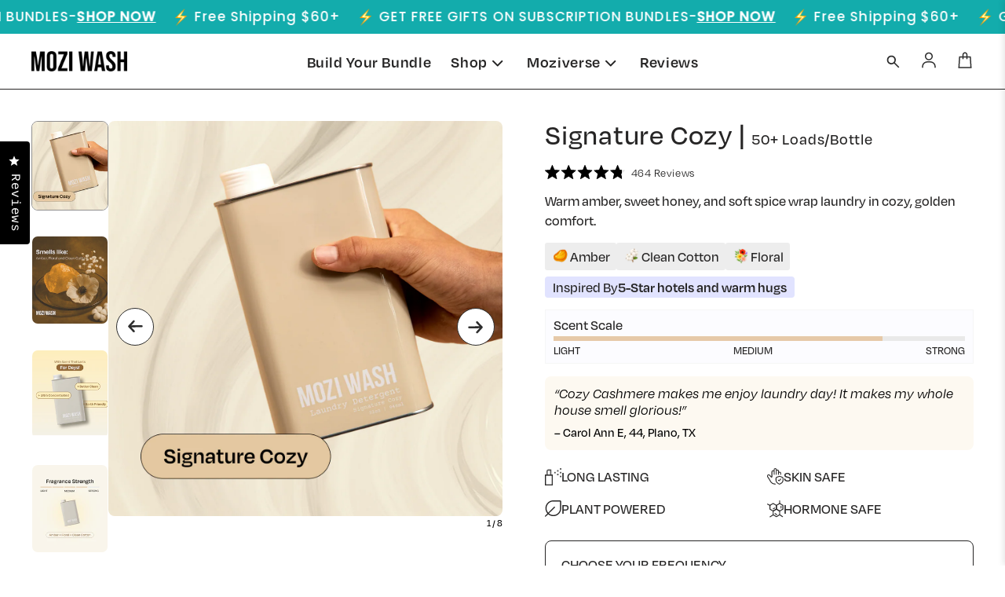

--- FILE ---
content_type: text/html; charset=utf-8
request_url: https://www.moziwash.com/products/cozy-cashmere
body_size: 76255
content:
<!doctype html>
<html class="no-js" lang="en">
  <head>

    
    
    
    
    
      
      
    
  


    <meta charset="utf-8">
    <meta http-equiv="X-UA-Compatible" content="IE=edge">
    <meta name="viewport" content="width=device-width,initial-scale=1">
    <meta name="theme-color" content="">
    <meta name="facebook-domain-verification" content="thxqi21c7e0n2enlo508q3813y9sqg" />
    




    
    <link rel="canonical" href="https://www.moziwash.com/products/cozy-cashmere">
    <link rel="preconnect" href="https://cdn.shopify.com" crossorigin>


     <!-- EASYGIFT SCRIPT -->
     <script type="text/javascript" src="https://cdn.506.io/eg/script.js?shop=mozy-wash.myshopify.com"></script>
     <!-- END EASYGIFT SCRIPT --><link rel="icon" type="image/png" href="//www.moziwash.com/cdn/shop/files/favicon_3x_e257c0e3-7940-4003-980d-fefbbc266279.svg?crop=center&height=32&v=1750067957&width=32"><link rel="preconnect" href="https://fonts.shopifycdn.com" crossorigin><link rel="stylesheet" href="https://use.typekit.net/ynw3caj.css">
    <style>
      .font-degular {
        font-family: 'degular', sans-serif !important;
        color: #262525;
      }
      .font-courier {
        font-family: 'courier', sans-serif !important;
        font-weight: 400 !important;
      }
    </style>

    <title>
      Cozy Cashmere - Deliciously Fragrant Laundry Detergent
 &ndash; Mozi Wash</title>

    
      <meta name="description" content="A delicious scent overflowing with fruits and florals lingers on your clothes and wraps you in its warm embrace. This compliment inducing scent comforts, soothes, and invites with a unique mix of Amber, Floral, and Honey notes.   Add two or more products to bundle and save + free shipping ! (automatically applied at ch">
    

    

<meta property="og:site_name" content="Mozi Wash">
<meta property="og:url" content="https://www.moziwash.com/products/cozy-cashmere">
<meta property="og:title" content="Cozy Cashmere - Deliciously Fragrant Laundry Detergent">
<meta property="og:type" content="product">
<meta property="og:description" content="A delicious scent overflowing with fruits and florals lingers on your clothes and wraps you in its warm embrace. This compliment inducing scent comforts, soothes, and invites with a unique mix of Amber, Floral, and Honey notes.   Add two or more products to bundle and save + free shipping ! (automatically applied at ch"><meta property="og:image" content="http://www.moziwash.com/cdn/shop/files/Frame_1538229800_2.png?v=1768397928">
  <meta property="og:image:secure_url" content="https://www.moziwash.com/cdn/shop/files/Frame_1538229800_2.png?v=1768397928">
  <meta property="og:image:width" content="3768">
  <meta property="og:image:height" content="3768"><meta property="og:price:amount" content="34.99">
  <meta property="og:price:currency" content="USD"><meta name="twitter:card" content="summary_large_image">
<meta name="twitter:title" content="Cozy Cashmere - Deliciously Fragrant Laundry Detergent">
<meta name="twitter:description" content="A delicious scent overflowing with fruits and florals lingers on your clothes and wraps you in its warm embrace. This compliment inducing scent comforts, soothes, and invites with a unique mix of Amber, Floral, and Honey notes.   Add two or more products to bundle and save + free shipping ! (automatically applied at ch">


    <script src="//www.moziwash.com/cdn/shop/t/38/assets/global.js?v=135116476141006970691746524798" defer="defer"></script>
    <script>window.performance && window.performance.mark && window.performance.mark('shopify.content_for_header.start');</script><meta name="facebook-domain-verification" content="5ojkls2bq5xrxojekawdtv0uzbiank">
<meta name="facebook-domain-verification" content="ec3qrg3i6get7863t4sonncw9gvwve">
<meta name="facebook-domain-verification" content="a5qgg0dt26apo07wlyv9v5gc1uunrt">
<meta name="google-site-verification" content="i8k0nPZOsdkE3X3OhTy3DfrhBcrDfhcIxeHxCOes_uk">
<meta id="shopify-digital-wallet" name="shopify-digital-wallet" content="/60940812536/digital_wallets/dialog">
<meta name="shopify-checkout-api-token" content="be2d578393c4b1848b686e5b6534f989">
<meta id="in-context-paypal-metadata" data-shop-id="60940812536" data-venmo-supported="false" data-environment="production" data-locale="en_US" data-paypal-v4="true" data-currency="USD">
<link rel="alternate" type="application/json+oembed" href="https://www.moziwash.com/products/cozy-cashmere.oembed">
<script async="async" src="/checkouts/internal/preloads.js?locale=en-US"></script>
<link rel="preconnect" href="https://shop.app" crossorigin="anonymous">
<script async="async" src="https://shop.app/checkouts/internal/preloads.js?locale=en-US&shop_id=60940812536" crossorigin="anonymous"></script>
<script id="apple-pay-shop-capabilities" type="application/json">{"shopId":60940812536,"countryCode":"US","currencyCode":"USD","merchantCapabilities":["supports3DS"],"merchantId":"gid:\/\/shopify\/Shop\/60940812536","merchantName":"Mozi Wash","requiredBillingContactFields":["postalAddress","email"],"requiredShippingContactFields":["postalAddress","email"],"shippingType":"shipping","supportedNetworks":["visa","masterCard","amex","discover","elo","jcb"],"total":{"type":"pending","label":"Mozi Wash","amount":"1.00"},"shopifyPaymentsEnabled":true,"supportsSubscriptions":true}</script>
<script id="shopify-features" type="application/json">{"accessToken":"be2d578393c4b1848b686e5b6534f989","betas":["rich-media-storefront-analytics"],"domain":"www.moziwash.com","predictiveSearch":true,"shopId":60940812536,"locale":"en"}</script>
<script>var Shopify = Shopify || {};
Shopify.shop = "mozy-wash.myshopify.com";
Shopify.locale = "en";
Shopify.currency = {"active":"USD","rate":"1.0"};
Shopify.country = "US";
Shopify.theme = {"name":"MoziWash\/main","id":150638002424,"schema_name":"Sense","schema_version":"2.0.0","theme_store_id":null,"role":"main"};
Shopify.theme.handle = "null";
Shopify.theme.style = {"id":null,"handle":null};
Shopify.cdnHost = "www.moziwash.com/cdn";
Shopify.routes = Shopify.routes || {};
Shopify.routes.root = "/";</script>
<script type="module">!function(o){(o.Shopify=o.Shopify||{}).modules=!0}(window);</script>
<script>!function(o){function n(){var o=[];function n(){o.push(Array.prototype.slice.apply(arguments))}return n.q=o,n}var t=o.Shopify=o.Shopify||{};t.loadFeatures=n(),t.autoloadFeatures=n()}(window);</script>
<script>
  window.ShopifyPay = window.ShopifyPay || {};
  window.ShopifyPay.apiHost = "shop.app\/pay";
  window.ShopifyPay.redirectState = null;
</script>
<script id="shop-js-analytics" type="application/json">{"pageType":"product"}</script>
<script defer="defer" async type="module" src="//www.moziwash.com/cdn/shopifycloud/shop-js/modules/v2/client.init-shop-cart-sync_C5BV16lS.en.esm.js"></script>
<script defer="defer" async type="module" src="//www.moziwash.com/cdn/shopifycloud/shop-js/modules/v2/chunk.common_CygWptCX.esm.js"></script>
<script type="module">
  await import("//www.moziwash.com/cdn/shopifycloud/shop-js/modules/v2/client.init-shop-cart-sync_C5BV16lS.en.esm.js");
await import("//www.moziwash.com/cdn/shopifycloud/shop-js/modules/v2/chunk.common_CygWptCX.esm.js");

  window.Shopify.SignInWithShop?.initShopCartSync?.({"fedCMEnabled":true,"windoidEnabled":true});

</script>
<script>
  window.Shopify = window.Shopify || {};
  if (!window.Shopify.featureAssets) window.Shopify.featureAssets = {};
  window.Shopify.featureAssets['shop-js'] = {"shop-cart-sync":["modules/v2/client.shop-cart-sync_ZFArdW7E.en.esm.js","modules/v2/chunk.common_CygWptCX.esm.js"],"init-fed-cm":["modules/v2/client.init-fed-cm_CmiC4vf6.en.esm.js","modules/v2/chunk.common_CygWptCX.esm.js"],"shop-button":["modules/v2/client.shop-button_tlx5R9nI.en.esm.js","modules/v2/chunk.common_CygWptCX.esm.js"],"shop-cash-offers":["modules/v2/client.shop-cash-offers_DOA2yAJr.en.esm.js","modules/v2/chunk.common_CygWptCX.esm.js","modules/v2/chunk.modal_D71HUcav.esm.js"],"init-windoid":["modules/v2/client.init-windoid_sURxWdc1.en.esm.js","modules/v2/chunk.common_CygWptCX.esm.js"],"shop-toast-manager":["modules/v2/client.shop-toast-manager_ClPi3nE9.en.esm.js","modules/v2/chunk.common_CygWptCX.esm.js"],"init-shop-email-lookup-coordinator":["modules/v2/client.init-shop-email-lookup-coordinator_B8hsDcYM.en.esm.js","modules/v2/chunk.common_CygWptCX.esm.js"],"init-shop-cart-sync":["modules/v2/client.init-shop-cart-sync_C5BV16lS.en.esm.js","modules/v2/chunk.common_CygWptCX.esm.js"],"avatar":["modules/v2/client.avatar_BTnouDA3.en.esm.js"],"pay-button":["modules/v2/client.pay-button_FdsNuTd3.en.esm.js","modules/v2/chunk.common_CygWptCX.esm.js"],"init-customer-accounts":["modules/v2/client.init-customer-accounts_DxDtT_ad.en.esm.js","modules/v2/client.shop-login-button_C5VAVYt1.en.esm.js","modules/v2/chunk.common_CygWptCX.esm.js","modules/v2/chunk.modal_D71HUcav.esm.js"],"init-shop-for-new-customer-accounts":["modules/v2/client.init-shop-for-new-customer-accounts_ChsxoAhi.en.esm.js","modules/v2/client.shop-login-button_C5VAVYt1.en.esm.js","modules/v2/chunk.common_CygWptCX.esm.js","modules/v2/chunk.modal_D71HUcav.esm.js"],"shop-login-button":["modules/v2/client.shop-login-button_C5VAVYt1.en.esm.js","modules/v2/chunk.common_CygWptCX.esm.js","modules/v2/chunk.modal_D71HUcav.esm.js"],"init-customer-accounts-sign-up":["modules/v2/client.init-customer-accounts-sign-up_CPSyQ0Tj.en.esm.js","modules/v2/client.shop-login-button_C5VAVYt1.en.esm.js","modules/v2/chunk.common_CygWptCX.esm.js","modules/v2/chunk.modal_D71HUcav.esm.js"],"shop-follow-button":["modules/v2/client.shop-follow-button_Cva4Ekp9.en.esm.js","modules/v2/chunk.common_CygWptCX.esm.js","modules/v2/chunk.modal_D71HUcav.esm.js"],"checkout-modal":["modules/v2/client.checkout-modal_BPM8l0SH.en.esm.js","modules/v2/chunk.common_CygWptCX.esm.js","modules/v2/chunk.modal_D71HUcav.esm.js"],"lead-capture":["modules/v2/client.lead-capture_Bi8yE_yS.en.esm.js","modules/v2/chunk.common_CygWptCX.esm.js","modules/v2/chunk.modal_D71HUcav.esm.js"],"shop-login":["modules/v2/client.shop-login_D6lNrXab.en.esm.js","modules/v2/chunk.common_CygWptCX.esm.js","modules/v2/chunk.modal_D71HUcav.esm.js"],"payment-terms":["modules/v2/client.payment-terms_CZxnsJam.en.esm.js","modules/v2/chunk.common_CygWptCX.esm.js","modules/v2/chunk.modal_D71HUcav.esm.js"]};
</script>
<script>(function() {
  var isLoaded = false;
  function asyncLoad() {
    if (isLoaded) return;
    isLoaded = true;
    var urls = ["https:\/\/tools.luckyorange.com\/core\/lo.js?site-id=a6c4eee2\u0026shop=mozy-wash.myshopify.com","https:\/\/static.rechargecdn.com\/assets\/js\/widget.min.js?shop=mozy-wash.myshopify.com","https:\/\/tools.luckyorange.com\/core\/lo.js?site-id=19b361ea\u0026shop=mozy-wash.myshopify.com","https:\/\/superfiliate-cdn.com\/storefront.js?shop=mozy-wash.myshopify.com","https:\/\/shopify-extension.getredo.com\/main.js?widget_id=xa297tpnarhfigf\u0026shop=mozy-wash.myshopify.com"];
    for (var i = 0; i < urls.length; i++) {
      var s = document.createElement('script');
      s.type = 'text/javascript';
      s.async = true;
      s.src = urls[i];
      var x = document.getElementsByTagName('script')[0];
      x.parentNode.insertBefore(s, x);
    }
  };
  if(window.attachEvent) {
    window.attachEvent('onload', asyncLoad);
  } else {
    window.addEventListener('load', asyncLoad, false);
  }
})();</script>
<script id="__st">var __st={"a":60940812536,"offset":-28800,"reqid":"d3bb2b3c-18c9-4191-9685-b11b8a235c02-1768637398","pageurl":"www.moziwash.com\/products\/cozy-cashmere","u":"91095637c0a5","p":"product","rtyp":"product","rid":7536216375544};</script>
<script>window.ShopifyPaypalV4VisibilityTracking = true;</script>
<script id="captcha-bootstrap">!function(){'use strict';const t='contact',e='account',n='new_comment',o=[[t,t],['blogs',n],['comments',n],[t,'customer']],c=[[e,'customer_login'],[e,'guest_login'],[e,'recover_customer_password'],[e,'create_customer']],r=t=>t.map((([t,e])=>`form[action*='/${t}']:not([data-nocaptcha='true']) input[name='form_type'][value='${e}']`)).join(','),a=t=>()=>t?[...document.querySelectorAll(t)].map((t=>t.form)):[];function s(){const t=[...o],e=r(t);return a(e)}const i='password',u='form_key',d=['recaptcha-v3-token','g-recaptcha-response','h-captcha-response',i],f=()=>{try{return window.sessionStorage}catch{return}},m='__shopify_v',_=t=>t.elements[u];function p(t,e,n=!1){try{const o=window.sessionStorage,c=JSON.parse(o.getItem(e)),{data:r}=function(t){const{data:e,action:n}=t;return t[m]||n?{data:e,action:n}:{data:t,action:n}}(c);for(const[e,n]of Object.entries(r))t.elements[e]&&(t.elements[e].value=n);n&&o.removeItem(e)}catch(o){console.error('form repopulation failed',{error:o})}}const l='form_type',E='cptcha';function T(t){t.dataset[E]=!0}const w=window,h=w.document,L='Shopify',v='ce_forms',y='captcha';let A=!1;((t,e)=>{const n=(g='f06e6c50-85a8-45c8-87d0-21a2b65856fe',I='https://cdn.shopify.com/shopifycloud/storefront-forms-hcaptcha/ce_storefront_forms_captcha_hcaptcha.v1.5.2.iife.js',D={infoText:'Protected by hCaptcha',privacyText:'Privacy',termsText:'Terms'},(t,e,n)=>{const o=w[L][v],c=o.bindForm;if(c)return c(t,g,e,D).then(n);var r;o.q.push([[t,g,e,D],n]),r=I,A||(h.body.append(Object.assign(h.createElement('script'),{id:'captcha-provider',async:!0,src:r})),A=!0)});var g,I,D;w[L]=w[L]||{},w[L][v]=w[L][v]||{},w[L][v].q=[],w[L][y]=w[L][y]||{},w[L][y].protect=function(t,e){n(t,void 0,e),T(t)},Object.freeze(w[L][y]),function(t,e,n,w,h,L){const[v,y,A,g]=function(t,e,n){const i=e?o:[],u=t?c:[],d=[...i,...u],f=r(d),m=r(i),_=r(d.filter((([t,e])=>n.includes(e))));return[a(f),a(m),a(_),s()]}(w,h,L),I=t=>{const e=t.target;return e instanceof HTMLFormElement?e:e&&e.form},D=t=>v().includes(t);t.addEventListener('submit',(t=>{const e=I(t);if(!e)return;const n=D(e)&&!e.dataset.hcaptchaBound&&!e.dataset.recaptchaBound,o=_(e),c=g().includes(e)&&(!o||!o.value);(n||c)&&t.preventDefault(),c&&!n&&(function(t){try{if(!f())return;!function(t){const e=f();if(!e)return;const n=_(t);if(!n)return;const o=n.value;o&&e.removeItem(o)}(t);const e=Array.from(Array(32),(()=>Math.random().toString(36)[2])).join('');!function(t,e){_(t)||t.append(Object.assign(document.createElement('input'),{type:'hidden',name:u})),t.elements[u].value=e}(t,e),function(t,e){const n=f();if(!n)return;const o=[...t.querySelectorAll(`input[type='${i}']`)].map((({name:t})=>t)),c=[...d,...o],r={};for(const[a,s]of new FormData(t).entries())c.includes(a)||(r[a]=s);n.setItem(e,JSON.stringify({[m]:1,action:t.action,data:r}))}(t,e)}catch(e){console.error('failed to persist form',e)}}(e),e.submit())}));const S=(t,e)=>{t&&!t.dataset[E]&&(n(t,e.some((e=>e===t))),T(t))};for(const o of['focusin','change'])t.addEventListener(o,(t=>{const e=I(t);D(e)&&S(e,y())}));const B=e.get('form_key'),M=e.get(l),P=B&&M;t.addEventListener('DOMContentLoaded',(()=>{const t=y();if(P)for(const e of t)e.elements[l].value===M&&p(e,B);[...new Set([...A(),...v().filter((t=>'true'===t.dataset.shopifyCaptcha))])].forEach((e=>S(e,t)))}))}(h,new URLSearchParams(w.location.search),n,t,e,['guest_login'])})(!0,!0)}();</script>
<script integrity="sha256-4kQ18oKyAcykRKYeNunJcIwy7WH5gtpwJnB7kiuLZ1E=" data-source-attribution="shopify.loadfeatures" defer="defer" src="//www.moziwash.com/cdn/shopifycloud/storefront/assets/storefront/load_feature-a0a9edcb.js" crossorigin="anonymous"></script>
<script crossorigin="anonymous" defer="defer" src="//www.moziwash.com/cdn/shopifycloud/storefront/assets/shopify_pay/storefront-65b4c6d7.js?v=20250812"></script>
<script data-source-attribution="shopify.dynamic_checkout.dynamic.init">var Shopify=Shopify||{};Shopify.PaymentButton=Shopify.PaymentButton||{isStorefrontPortableWallets:!0,init:function(){window.Shopify.PaymentButton.init=function(){};var t=document.createElement("script");t.src="https://www.moziwash.com/cdn/shopifycloud/portable-wallets/latest/portable-wallets.en.js",t.type="module",document.head.appendChild(t)}};
</script>
<script data-source-attribution="shopify.dynamic_checkout.buyer_consent">
  function portableWalletsHideBuyerConsent(e){var t=document.getElementById("shopify-buyer-consent"),n=document.getElementById("shopify-subscription-policy-button");t&&n&&(t.classList.add("hidden"),t.setAttribute("aria-hidden","true"),n.removeEventListener("click",e))}function portableWalletsShowBuyerConsent(e){var t=document.getElementById("shopify-buyer-consent"),n=document.getElementById("shopify-subscription-policy-button");t&&n&&(t.classList.remove("hidden"),t.removeAttribute("aria-hidden"),n.addEventListener("click",e))}window.Shopify?.PaymentButton&&(window.Shopify.PaymentButton.hideBuyerConsent=portableWalletsHideBuyerConsent,window.Shopify.PaymentButton.showBuyerConsent=portableWalletsShowBuyerConsent);
</script>
<script data-source-attribution="shopify.dynamic_checkout.cart.bootstrap">document.addEventListener("DOMContentLoaded",(function(){function t(){return document.querySelector("shopify-accelerated-checkout-cart, shopify-accelerated-checkout")}if(t())Shopify.PaymentButton.init();else{new MutationObserver((function(e,n){t()&&(Shopify.PaymentButton.init(),n.disconnect())})).observe(document.body,{childList:!0,subtree:!0})}}));
</script>
<link id="shopify-accelerated-checkout-styles" rel="stylesheet" media="screen" href="https://www.moziwash.com/cdn/shopifycloud/portable-wallets/latest/accelerated-checkout-backwards-compat.css" crossorigin="anonymous">
<style id="shopify-accelerated-checkout-cart">
        #shopify-buyer-consent {
  margin-top: 1em;
  display: inline-block;
  width: 100%;
}

#shopify-buyer-consent.hidden {
  display: none;
}

#shopify-subscription-policy-button {
  background: none;
  border: none;
  padding: 0;
  text-decoration: underline;
  font-size: inherit;
  cursor: pointer;
}

#shopify-subscription-policy-button::before {
  box-shadow: none;
}

      </style>
<script id="sections-script" data-sections="header,footer" defer="defer" src="//www.moziwash.com/cdn/shop/t/38/compiled_assets/scripts.js?34412"></script>
<script>window.performance && window.performance.mark && window.performance.mark('shopify.content_for_header.end');</script>  <style> 
            /* {"url": "https://fonts.google.com/specimen/Bebas+Neue#standard-styles", "options": "h1, h2, h3, h4, h5, h6", "customcss": "", "overwrite": "true", "type": "Google font", "status": "active", "name": "Bebas Neue", "id": "957598"} */  
            @import url('https://fonts.googleapis.com/css2?family=Bebas+Neue:wght@100;200;300;400;500;600;700;800;900&display=swap');
            h1, h2, h3, h4, h5, h6 {
                font-family: Bebas Neue!important;
                
            }
    </style> 

    <style data-shopify>
      
      
      
      
      @font-face {
  font-family: Poppins;
  font-weight: 500;
  font-style: normal;
  font-display: swap;
  src: url("//www.moziwash.com/cdn/fonts/poppins/poppins_n5.ad5b4b72b59a00358afc706450c864c3c8323842.woff2") format("woff2"),
       url("//www.moziwash.com/cdn/fonts/poppins/poppins_n5.33757fdf985af2d24b32fcd84c9a09224d4b2c39.woff") format("woff");
}


      :root {
        --font-body-family: "Courier New", Courier, monospace;
        --font-body-style: normal;
        --font-body-weight: 400;

        --font-heading-family: Poppins, sans-serif;
        --font-heading-style: normal;
        --font-heading-weight: 500;

        --font-body-scale: 1.05;
        --font-heading-scale: 1.2380952380952381;

        --color-base-text: 45, 45, 45;
        --color-shadow: 45, 45, 45;
        --color-base-background-1: 255, 255, 255;
        --color-base-background-2: 255, 255, 255;
        --color-base-solid-button-labels: 255, 255, 255;
        --color-base-outline-button-labels: 0, 0, 0;
        --color-base-accent-1: 45, 45, 45;
        --color-base-accent-2: 45, 45, 45;
        --payment-terms-background-color: #ffffff;
        --base-pink: #EAC4DD;

        --gradient-base-background-1: linear-gradient(180deg, rgba(255, 255, 255, 1), rgba(255, 255, 255, 1) 100%);
        --gradient-base-background-2: linear-gradient(134deg, rgba(255, 206, 163, 1), rgba(255, 250, 239, 1) 19%, rgba(244, 233, 170, 1) 32%, rgba(219, 232, 253, 1) 47%, rgba(178, 187, 246, 1) 61%, rgba(250, 200, 210, 1) 75%, rgba(255, 235, 218, 1) 88.489%);
        --gradient-base-accent-1: linear-gradient(0deg, rgba(0, 0, 0, 1) 4%, rgba(29, 29, 27, 1) 100%);
        --gradient-base-accent-2: linear-gradient(135deg, rgba(181, 56, 19, 1) 10%, rgba(236, 224, 161, 1) 37%, rgba(173, 204, 220, 1) 63%, rgba(93, 106, 107, 1) 88%);

        --media-padding: px;
        --media-border-opacity: 0.1;
        --media-border-width: 0px;
        --media-radius: 12px;
        --media-shadow-opacity: 0.1;
        --media-shadow-horizontal-offset: 10px;
        --media-shadow-vertical-offset: 12px;
        --media-shadow-blur-radius: 20px;

        --page-width: 120rem;
        --page-width-margin: 0rem;

        --card-image-padding: 0.0rem;
        --card-corner-radius: 3.0rem;
        --card-text-alignment: center;
        --card-border-width: 0.0rem;
        --card-border-opacity: 0.0;
        --card-shadow-opacity: 0.25;
        --card-shadow-horizontal-offset: 1.0rem;
        --card-shadow-vertical-offset: 1.0rem;
        --card-shadow-blur-radius: 1.0rem;

        --badge-corner-radius: 2.0rem;

        --popup-border-width: 1px;
        --popup-border-opacity: 0.1;
        --popup-corner-radius: 22px;
        --popup-shadow-opacity: 0.1;
        --popup-shadow-horizontal-offset: 10px;
        --popup-shadow-vertical-offset: 12px;
        --popup-shadow-blur-radius: 20px;

        --drawer-border-width: 1px;
        --drawer-border-opacity: 0.1;
        --drawer-shadow-opacity: 0.0;
        --drawer-shadow-horizontal-offset: 0px;
        --drawer-shadow-vertical-offset: 4px;
        --drawer-shadow-blur-radius: 5px;

        --spacing-sections-desktop: 36px;
        --spacing-sections-mobile: 25px;

        --grid-desktop-vertical-spacing: 40px;
        --grid-desktop-horizontal-spacing: 40px;
        --grid-mobile-vertical-spacing: 20px;
        --grid-mobile-horizontal-spacing: 20px;

        --text-boxes-border-opacity: 0.1;
        --text-boxes-border-width: 0px;
        --text-boxes-radius: 24px;
        --text-boxes-shadow-opacity: 0.0;
        --text-boxes-shadow-horizontal-offset: 10px;
        --text-boxes-shadow-vertical-offset: 12px;
        --text-boxes-shadow-blur-radius: 20px;

        --buttons-radius: 40px;
        --buttons-radius-outset: 42px;
        --buttons-border-width: 0px;
        --buttons-border-opacity: 0.0;
        --buttons-shadow-opacity: 0.05;
        --buttons-shadow-horizontal-offset: 0px;
        --buttons-shadow-vertical-offset: 0px;
        --buttons-shadow-blur-radius: 0px;
        --buttons-border-offset: 0.3px;

        --inputs-radius: 40px;
        --inputs-border-width: 1px;
        --inputs-border-opacity: 0.5;
        --inputs-shadow-opacity: 0.0;
        --inputs-shadow-horizontal-offset: 0px;
        --inputs-margin-offset: 0px;
        --inputs-shadow-vertical-offset: 4px;
        --inputs-shadow-blur-radius: 5px;
        --inputs-radius-outset: 41px;

        --variant-pills-radius: 40px;
        --variant-pills-border-width: 1px;
        --variant-pills-border-opacity: 1.0;
        --variant-pills-shadow-opacity: 0.0;
        --variant-pills-shadow-horizontal-offset: 0px;
        --variant-pills-shadow-vertical-offset: 4px;
        --variant-pills-shadow-blur-radius: 5px;
      }

      *,
      *::before,
      *::after {
        box-sizing: inherit;
      }

      html {
        box-sizing: border-box;
        font-size: calc(var(--font-body-scale) * 62.5%);
        height: 100%;
        -webkit-font-smoothing: antialiased;   /* For WebKit (Chrome, Safari, newer Edge) */
        -moz-osx-font-smoothing: grayscale;    /* For Firefox on macOS */
      }

      body {
        display: grid;
        grid-template-rows: auto auto 1fr auto;
        grid-template-columns: 100%;
        min-height: 100%;
        margin: 0;
        font-size: 1.5rem;
        letter-spacing: 0.06rem;
        line-height: calc(1 + 0.8 / var(--font-body-scale));
        font-family: var(--font-body-family);
        font-style: var(--font-body-style);
        font-weight: var(--font-body-weight);
      }

      @media screen and (min-width: 750px) {
        body {
          font-size: 1.6rem;
        }
      }
    </style>

    <link href="//www.moziwash.com/cdn/shop/t/38/assets/base.css?v=80893177337447813031765289910" rel="stylesheet" type="text/css" media="all" />
    <link href="//www.moziwash.com/cdn/shop/t/38/assets/sidecart.css?v=107408823994416540151758555352" rel="stylesheet" type="text/css" media="all" />
    <link href="//www.moziwash.com/cdn/shop/t/38/assets/okendo-custom.css?v=161394971517510949761761210768" rel="stylesheet" type="text/css" media="all" />
<link rel="preload" as="font" href="//www.moziwash.com/cdn/fonts/poppins/poppins_n5.ad5b4b72b59a00358afc706450c864c3c8323842.woff2" type="font/woff2" crossorigin><link rel="stylesheet" href="//www.moziwash.com/cdn/shop/t/38/assets/component-predictive-search.css?v=165644661289088488651746524801" media="print" onload="this.media='all'"><script>document.documentElement.className = document.documentElement.className.replace('no-js', 'js');
    if (Shopify.designMode) {
      document.documentElement.classList.add('shopify-design-mode');
    }
    </script>
  <!--Gem_Page_Header_Script-->
<!-- "snippets/gem-app-header-scripts.liquid" was not rendered, the associated app was uninstalled -->
<!--End_Gem_Page_Header_Script-->


    <script>
      const path = window.location.pathname;
    
      // Redirect for specific product
      
    
      // Redirect for specific collections
      if (path === '/collections/premium-mens-scents' || path === '/collections/womens-detergent') {
        window.location.replace('/collections/worlds-best-smelling-laundry-detergent');
      }
    </script>



<!-- Swiper -->
<script src="https://cdn.jsdelivr.net/npm/swiper@11/swiper-bundle.min.js"></script>
<link rel="stylesheet" href="https://cdn.jsdelivr.net/npm/swiper@11/swiper-bundle.min.css" />








<!-- Google tag (gtag.js) -->
<script async src="https://www.googletagmanager.com/gtag/js?id=G-C10LL1MNWR"></script>
<script>
  window.dataLayer = window.dataLayer || [];
  function gtag(){dataLayer.push(arguments);}
  gtag('js', new Date());

  gtag('config', 'G-C10LL1MNWR');
</script>


<script async src="https://cdn-widgetsrepository.yotpo.com/v1/loader/hXjJmJkjCfHpTcGQMhcYkVblHIIJTqYW7RvxGyUC" type="text/javascript"></script>


    <script type="text/javascript">
    (function(c,l,a,r,i,t,y){
        c[a]=c[a]||function(){(c[a].q=c[a].q||[]).push(arguments)};
        t=l.createElement(r);t.async=1;t.src="https://www.clarity.ms/tag/"+i;
        y=l.getElementsByTagName(r)[0];y.parentNode.insertBefore(t,y);
    })(window, document, "clarity", "script", "nmorkr5nti");
</script>

    
    
    <link rel="stylesheet" href="https://cdn.jsdelivr.net/npm/aos@2.3.4/dist/aos.css" />

    <!-- jQuery loaded synchronously for compatibility -->
    <script src="https://code.jquery.com/jquery-3.6.0.min.js"></script>
  <!-- BEGIN app block: shopify://apps/yotpo-product-reviews/blocks/settings/eb7dfd7d-db44-4334-bc49-c893b51b36cf -->


  <script type="text/javascript" src="https://cdn-widgetsrepository.yotpo.com/v1/loader/hXjJmJkjCfHpTcGQMhcYkVblHIIJTqYW7RvxGyUC?languageCode=en" async></script>



  
<!-- END app block --><!-- BEGIN app block: shopify://apps/okendo/blocks/theme-settings/bb689e69-ea70-4661-8fb7-ad24a2e23c29 --><!-- BEGIN app snippet: header-metafields -->




    <script id="okeReferralSettings" type="application/json">{"subscriberId":"bd7b504f-a566-4803-944a-69d6b2a62542","matchCustomerLocale":false,"localeAndVariant":{"code":"en"},"referralSettings":{"referralsDisabled":false,"rewardSet":{"sender":{"type":"coupon","description":"$10 off your next order with a minimum purchase of $20","value":10,"valueType":"fixed_amount"},"recipient":{"type":"coupon","description":"$10 off your next order with a minimum purchase of $20","value":10,"valueType":"fixed_amount"}},"terms":{"enabled":false},"textContentSet":{"recipient":{"titleText":"Enter your email to receive your coupon"},"sender":{"titleText":"Give $10, Get $10","bodyText":"$10 off your next order with a minimum purchase of $20. Coupon valid for 30 days. "}},"showMarketingOptIn":true,"socialShare":{"options":{"sms":true,"twitter":true,"whatsApp":true,"facebookMessenger":true,"facebook":true},"defaultText":"I love Mozi Wash! Use this link to get a discount!","displayType":"brand"},"style":{"button":{"hoverBackgroundColor":"#F4F4F6","backgroundColor":"#F7F7F8","hoverTextColor":"#272D45","textColor":"#272D45"},"hideOkendoBranding":true,"headerImage":{"width":350,"url":"https://dov7r31oq5dkj.cloudfront.net/bd7b504f-a566-4803-944a-69d6b2a62542/723acfc1-8ff1-4ba4-af22-c8937645cf42","headerStyle":"banner","height":350},"bubble":{"textColor":"#272D45","backgroundColor":"#F7F7F8"},"text":{"primaryColor":"#2C3E50","secondaryColor":"#676986"},"removeBorderRadius":false,"textField":{"border":{"color":"#E5E5EB","focusColor":"#676986","focusShadowColor":"#b3b4c3"}}}}}</script><script type="text/javascript" defer="" src="https://d3hw6dc1ow8pp2.cloudfront.net/referrals/js/referrals-api.js"></script>







    <style data-oke-reviews-version="0.83.15" type="text/css" data-href="https://d3hw6dc1ow8pp2.cloudfront.net/reviews-widget-plus/css/okendo-reviews-styles.18e725f4.css"></style><style data-oke-reviews-version="0.83.15" type="text/css" data-href="https://d3hw6dc1ow8pp2.cloudfront.net/reviews-widget-plus/css/modules/okendo-star-rating.4cb378a8.css"></style><style data-oke-reviews-version="0.83.15" type="text/css" data-href="https://d3hw6dc1ow8pp2.cloudfront.net/reviews-widget-plus/css/modules/okendo-reviews-keywords.0942444f.css"></style><style data-oke-reviews-version="0.83.15" type="text/css" data-href="https://d3hw6dc1ow8pp2.cloudfront.net/reviews-widget-plus/css/modules/okendo-reviews-summary.a0c9d7d6.css"></style><style type="text/css">.okeReviews[data-oke-container],div.okeReviews{font-size:14px;font-size:var(--oke-text-regular);font-weight:400;font-family:var(--oke-text-fontFamily);line-height:1.6}.okeReviews[data-oke-container] *,.okeReviews[data-oke-container] :after,.okeReviews[data-oke-container] :before,div.okeReviews *,div.okeReviews :after,div.okeReviews :before{box-sizing:border-box}.okeReviews[data-oke-container] h1,.okeReviews[data-oke-container] h2,.okeReviews[data-oke-container] h3,.okeReviews[data-oke-container] h4,.okeReviews[data-oke-container] h5,.okeReviews[data-oke-container] h6,div.okeReviews h1,div.okeReviews h2,div.okeReviews h3,div.okeReviews h4,div.okeReviews h5,div.okeReviews h6{font-size:1em;font-weight:400;line-height:1.4;margin:0}.okeReviews[data-oke-container] ul,div.okeReviews ul{padding:0;margin:0}.okeReviews[data-oke-container] li,div.okeReviews li{list-style-type:none;padding:0}.okeReviews[data-oke-container] p,div.okeReviews p{line-height:1.8;margin:0 0 4px}.okeReviews[data-oke-container] p:last-child,div.okeReviews p:last-child{margin-bottom:0}.okeReviews[data-oke-container] a,div.okeReviews a{text-decoration:none;color:inherit}.okeReviews[data-oke-container] button,div.okeReviews button{border-radius:0;border:0;box-shadow:none;margin:0;width:auto;min-width:auto;padding:0;background-color:transparent;min-height:auto}.okeReviews[data-oke-container] button,.okeReviews[data-oke-container] input,.okeReviews[data-oke-container] select,.okeReviews[data-oke-container] textarea,div.okeReviews button,div.okeReviews input,div.okeReviews select,div.okeReviews textarea{font-family:inherit;font-size:1em}.okeReviews[data-oke-container] label,.okeReviews[data-oke-container] select,div.okeReviews label,div.okeReviews select{display:inline}.okeReviews[data-oke-container] select,div.okeReviews select{width:auto}.okeReviews[data-oke-container] article,.okeReviews[data-oke-container] aside,div.okeReviews article,div.okeReviews aside{margin:0}.okeReviews[data-oke-container] table,div.okeReviews table{background:transparent;border:0;border-collapse:collapse;border-spacing:0;font-family:inherit;font-size:1em;table-layout:auto}.okeReviews[data-oke-container] table td,.okeReviews[data-oke-container] table th,.okeReviews[data-oke-container] table tr,div.okeReviews table td,div.okeReviews table th,div.okeReviews table tr{border:0;font-family:inherit;font-size:1em}.okeReviews[data-oke-container] table td,.okeReviews[data-oke-container] table th,div.okeReviews table td,div.okeReviews table th{background:transparent;font-weight:400;letter-spacing:normal;padding:0;text-align:left;text-transform:none;vertical-align:middle}.okeReviews[data-oke-container] table tr:hover td,.okeReviews[data-oke-container] table tr:hover th,div.okeReviews table tr:hover td,div.okeReviews table tr:hover th{background:transparent}.okeReviews[data-oke-container] fieldset,div.okeReviews fieldset{border:0;padding:0;margin:0;min-width:0}.okeReviews[data-oke-container] img,.okeReviews[data-oke-container] svg,div.okeReviews img,div.okeReviews svg{max-width:none}.okeReviews[data-oke-container] div:empty,div.okeReviews div:empty{display:block}.okeReviews[data-oke-container] .oke-icon:before,div.okeReviews .oke-icon:before{font-family:oke-widget-icons!important;font-style:normal;font-weight:400;font-variant:normal;text-transform:none;line-height:1;-webkit-font-smoothing:antialiased;-moz-osx-font-smoothing:grayscale;color:inherit}.okeReviews[data-oke-container] .oke-icon--select-arrow:before,div.okeReviews .oke-icon--select-arrow:before{content:""}.okeReviews[data-oke-container] .oke-icon--loading:before,div.okeReviews .oke-icon--loading:before{content:""}.okeReviews[data-oke-container] .oke-icon--pencil:before,div.okeReviews .oke-icon--pencil:before{content:""}.okeReviews[data-oke-container] .oke-icon--filter:before,div.okeReviews .oke-icon--filter:before{content:""}.okeReviews[data-oke-container] .oke-icon--play:before,div.okeReviews .oke-icon--play:before{content:""}.okeReviews[data-oke-container] .oke-icon--tick-circle:before,div.okeReviews .oke-icon--tick-circle:before{content:""}.okeReviews[data-oke-container] .oke-icon--chevron-left:before,div.okeReviews .oke-icon--chevron-left:before{content:""}.okeReviews[data-oke-container] .oke-icon--chevron-right:before,div.okeReviews .oke-icon--chevron-right:before{content:""}.okeReviews[data-oke-container] .oke-icon--thumbs-down:before,div.okeReviews .oke-icon--thumbs-down:before{content:""}.okeReviews[data-oke-container] .oke-icon--thumbs-up:before,div.okeReviews .oke-icon--thumbs-up:before{content:""}.okeReviews[data-oke-container] .oke-icon--close:before,div.okeReviews .oke-icon--close:before{content:""}.okeReviews[data-oke-container] .oke-icon--chevron-up:before,div.okeReviews .oke-icon--chevron-up:before{content:""}.okeReviews[data-oke-container] .oke-icon--chevron-down:before,div.okeReviews .oke-icon--chevron-down:before{content:""}.okeReviews[data-oke-container] .oke-icon--star:before,div.okeReviews .oke-icon--star:before{content:""}.okeReviews[data-oke-container] .oke-icon--magnifying-glass:before,div.okeReviews .oke-icon--magnifying-glass:before{content:""}@font-face{font-family:oke-widget-icons;src:url(https://d3hw6dc1ow8pp2.cloudfront.net/reviews-widget-plus/fonts/oke-widget-icons.ttf) format("truetype"),url(https://d3hw6dc1ow8pp2.cloudfront.net/reviews-widget-plus/fonts/oke-widget-icons.woff) format("woff"),url(https://d3hw6dc1ow8pp2.cloudfront.net/reviews-widget-plus/img/oke-widget-icons.bc0d6b0a.svg) format("svg");font-weight:400;font-style:normal;font-display:swap}.okeReviews[data-oke-container] .oke-button,div.okeReviews .oke-button{display:inline-block;border-style:solid;border-color:var(--oke-button-borderColor);border-width:var(--oke-button-borderWidth);background-color:var(--oke-button-backgroundColor);line-height:1;padding:12px 24px;margin:0;border-radius:var(--oke-button-borderRadius);color:var(--oke-button-textColor);text-align:center;position:relative;font-weight:var(--oke-button-fontWeight);font-size:var(--oke-button-fontSize);font-family:var(--oke-button-fontFamily);outline:0}.okeReviews[data-oke-container] .oke-button-text,.okeReviews[data-oke-container] .oke-button .oke-icon,div.okeReviews .oke-button-text,div.okeReviews .oke-button .oke-icon{line-height:1}.okeReviews[data-oke-container] .oke-button.oke-is-loading,div.okeReviews .oke-button.oke-is-loading{position:relative}.okeReviews[data-oke-container] .oke-button.oke-is-loading:before,div.okeReviews .oke-button.oke-is-loading:before{font-family:oke-widget-icons!important;font-style:normal;font-weight:400;font-variant:normal;text-transform:none;line-height:1;-webkit-font-smoothing:antialiased;-moz-osx-font-smoothing:grayscale;content:"";color:undefined;font-size:12px;display:inline-block;animation:oke-spin 1s linear infinite;position:absolute;width:12px;height:12px;top:0;left:0;bottom:0;right:0;margin:auto}.okeReviews[data-oke-container] .oke-button.oke-is-loading>*,div.okeReviews .oke-button.oke-is-loading>*{opacity:0}.okeReviews[data-oke-container] .oke-button.oke-is-active,div.okeReviews .oke-button.oke-is-active{background-color:var(--oke-button-backgroundColorActive);color:var(--oke-button-textColorActive);border-color:var(--oke-button-borderColorActive)}.okeReviews[data-oke-container] .oke-button:not(.oke-is-loading),div.okeReviews .oke-button:not(.oke-is-loading){cursor:pointer}.okeReviews[data-oke-container] .oke-button:not(.oke-is-loading):not(.oke-is-active):hover,div.okeReviews .oke-button:not(.oke-is-loading):not(.oke-is-active):hover{background-color:var(--oke-button-backgroundColorHover);color:var(--oke-button-textColorHover);border-color:var(--oke-button-borderColorHover);box-shadow:0 0 0 2px var(--oke-button-backgroundColorHover)}.okeReviews[data-oke-container] .oke-button:not(.oke-is-loading):not(.oke-is-active):active,.okeReviews[data-oke-container] .oke-button:not(.oke-is-loading):not(.oke-is-active):hover:active,div.okeReviews .oke-button:not(.oke-is-loading):not(.oke-is-active):active,div.okeReviews .oke-button:not(.oke-is-loading):not(.oke-is-active):hover:active{background-color:var(--oke-button-backgroundColorActive);color:var(--oke-button-textColorActive);border-color:var(--oke-button-borderColorActive)}.okeReviews[data-oke-container] .oke-title,div.okeReviews .oke-title{font-weight:var(--oke-title-fontWeight);font-size:var(--oke-title-fontSize);font-family:var(--oke-title-fontFamily)}.okeReviews[data-oke-container] .oke-bodyText,div.okeReviews .oke-bodyText{font-weight:var(--oke-bodyText-fontWeight);font-size:var(--oke-bodyText-fontSize);font-family:var(--oke-bodyText-fontFamily)}.okeReviews[data-oke-container] .oke-linkButton,div.okeReviews .oke-linkButton{cursor:pointer;font-weight:700;pointer-events:auto;text-decoration:underline}.okeReviews[data-oke-container] .oke-linkButton:hover,div.okeReviews .oke-linkButton:hover{text-decoration:none}.okeReviews[data-oke-container] .oke-readMore,div.okeReviews .oke-readMore{cursor:pointer;color:inherit;text-decoration:underline}.okeReviews[data-oke-container] .oke-select,div.okeReviews .oke-select{cursor:pointer;background-repeat:no-repeat;background-position-x:100%;background-position-y:50%;border:none;padding:0 24px 0 12px;-moz-appearance:none;appearance:none;color:inherit;-webkit-appearance:none;background-color:transparent;background-image:url("data:image/svg+xml;charset=utf-8,%3Csvg fill='currentColor' xmlns='http://www.w3.org/2000/svg' viewBox='0 0 24 24'%3E%3Cpath d='M7 10l5 5 5-5z'/%3E%3Cpath d='M0 0h24v24H0z' fill='none'/%3E%3C/svg%3E");outline-offset:4px}.okeReviews[data-oke-container] .oke-select:disabled,div.okeReviews .oke-select:disabled{background-color:transparent;background-image:url("data:image/svg+xml;charset=utf-8,%3Csvg fill='%239a9db1' xmlns='http://www.w3.org/2000/svg' viewBox='0 0 24 24'%3E%3Cpath d='M7 10l5 5 5-5z'/%3E%3Cpath d='M0 0h24v24H0z' fill='none'/%3E%3C/svg%3E")}.okeReviews[data-oke-container] .oke-loader,div.okeReviews .oke-loader{position:relative}.okeReviews[data-oke-container] .oke-loader:before,div.okeReviews .oke-loader:before{font-family:oke-widget-icons!important;font-style:normal;font-weight:400;font-variant:normal;text-transform:none;line-height:1;-webkit-font-smoothing:antialiased;-moz-osx-font-smoothing:grayscale;content:"";color:var(--oke-text-secondaryColor);font-size:12px;display:inline-block;animation:oke-spin 1s linear infinite;position:absolute;width:12px;height:12px;top:0;left:0;bottom:0;right:0;margin:auto}.okeReviews[data-oke-container] .oke-a11yText,div.okeReviews .oke-a11yText{border:0;clip:rect(0 0 0 0);height:1px;margin:-1px;overflow:hidden;padding:0;position:absolute;width:1px}.okeReviews[data-oke-container] .oke-hidden,div.okeReviews .oke-hidden{display:none}.okeReviews[data-oke-container] .oke-modal,div.okeReviews .oke-modal{bottom:0;left:0;overflow:auto;position:fixed;right:0;top:0;z-index:2147483647;max-height:100%;background-color:rgba(0,0,0,.5);padding:40px 0 32px}@media only screen and (min-width:1024px){.okeReviews[data-oke-container] .oke-modal,div.okeReviews .oke-modal{display:flex;align-items:center;padding:48px 0}}.okeReviews[data-oke-container] .oke-modal ::-moz-selection,div.okeReviews .oke-modal ::-moz-selection{background-color:rgba(39,45,69,.2)}.okeReviews[data-oke-container] .oke-modal ::selection,div.okeReviews .oke-modal ::selection{background-color:rgba(39,45,69,.2)}.okeReviews[data-oke-container] .oke-modal,.okeReviews[data-oke-container] .oke-modal p,div.okeReviews .oke-modal,div.okeReviews .oke-modal p{color:#272d45}.okeReviews[data-oke-container] .oke-modal-content,div.okeReviews .oke-modal-content{background-color:#fff;margin:auto;position:relative;will-change:transform,opacity;width:calc(100% - 64px)}@media only screen and (min-width:1024px){.okeReviews[data-oke-container] .oke-modal-content,div.okeReviews .oke-modal-content{max-width:1000px}}.okeReviews[data-oke-container] .oke-modal-close,div.okeReviews .oke-modal-close{cursor:pointer;position:absolute;width:32px;height:32px;top:-32px;padding:4px;right:-4px;line-height:1}.okeReviews[data-oke-container] .oke-modal-close:before,div.okeReviews .oke-modal-close:before{font-family:oke-widget-icons!important;font-style:normal;font-weight:400;font-variant:normal;text-transform:none;line-height:1;-webkit-font-smoothing:antialiased;-moz-osx-font-smoothing:grayscale;content:"";color:#fff;font-size:24px;display:inline-block;width:24px;height:24px}.okeReviews[data-oke-container] .oke-modal-overlay,div.okeReviews .oke-modal-overlay{background-color:rgba(43,46,56,.9)}@media only screen and (min-width:1024px){.okeReviews[data-oke-container] .oke-modal--large .oke-modal-content,div.okeReviews .oke-modal--large .oke-modal-content{max-width:1200px}}.okeReviews[data-oke-container] .oke-modal .oke-helpful,.okeReviews[data-oke-container] .oke-modal .oke-helpful-vote-button,.okeReviews[data-oke-container] .oke-modal .oke-reviewContent-date,div.okeReviews .oke-modal .oke-helpful,div.okeReviews .oke-modal .oke-helpful-vote-button,div.okeReviews .oke-modal .oke-reviewContent-date{color:#676986}.oke-modal .okeReviews[data-oke-container].oke-w,.oke-modal div.okeReviews.oke-w{color:#272d45}.okeReviews[data-oke-container] .oke-tag,div.okeReviews .oke-tag{align-items:center;color:#272d45;display:flex;font-size:var(--oke-text-small);font-weight:600;text-align:left;position:relative;z-index:2;background-color:#f4f4f6;padding:4px 6px;border:none;border-radius:4px;gap:6px;line-height:1}.okeReviews[data-oke-container] .oke-tag svg,div.okeReviews .oke-tag svg{fill:currentColor;height:1rem}.okeReviews[data-oke-container] .hooper,div.okeReviews .hooper{height:auto}.okeReviews--left{text-align:left}.okeReviews--right{text-align:right}.okeReviews--center{text-align:center}.okeReviews :not([tabindex="-1"]):focus-visible{outline:5px auto highlight;outline:5px auto -webkit-focus-ring-color}.is-oke-modalOpen{overflow:hidden!important}img.oke-is-error{background-color:var(--oke-shadingColor);background-size:cover;background-position:50% 50%;box-shadow:inset 0 0 0 1px var(--oke-border-color)}@keyframes oke-spin{0%{transform:rotate(0deg)}to{transform:rotate(1turn)}}@keyframes oke-fade-in{0%{opacity:0}to{opacity:1}}
.oke-stars{line-height:1;position:relative;display:inline-block}.oke-stars-background svg{overflow:visible}.oke-stars-foreground{overflow:hidden;position:absolute;top:0;left:0}.oke-sr{display:inline-block;padding-top:var(--oke-starRating-spaceAbove);padding-bottom:var(--oke-starRating-spaceBelow)}.oke-sr .oke-is-clickable{cursor:pointer}.oke-sr--hidden{display:none}.oke-sr-count,.oke-sr-rating,.oke-sr-stars{display:inline-block;vertical-align:middle}.oke-sr-stars{line-height:1;margin-right:8px}.oke-sr-rating{display:none}.oke-sr-count--brackets:before{content:"("}.oke-sr-count--brackets:after{content:")"}
.oke-rk{display:block}.okeReviews[data-oke-container] .oke-reviewsKeywords-heading,div.okeReviews .oke-reviewsKeywords-heading{font-weight:700;margin-bottom:8px}.okeReviews[data-oke-container] .oke-reviewsKeywords-heading-skeleton,div.okeReviews .oke-reviewsKeywords-heading-skeleton{height:calc(var(--oke-button-fontSize) + 4px);width:150px}.okeReviews[data-oke-container] .oke-reviewsKeywords-list,div.okeReviews .oke-reviewsKeywords-list{display:inline-flex;align-items:center;flex-wrap:wrap;gap:4px}.okeReviews[data-oke-container] .oke-reviewsKeywords-list-category,div.okeReviews .oke-reviewsKeywords-list-category{background-color:var(--oke-filter-backgroundColor);color:var(--oke-filter-textColor);border:1px solid var(--oke-filter-borderColor);border-radius:var(--oke-filter-borderRadius);padding:6px 16px;transition:background-color .1s ease-out,border-color .1s ease-out;white-space:nowrap}.okeReviews[data-oke-container] .oke-reviewsKeywords-list-category.oke-is-clickable,div.okeReviews .oke-reviewsKeywords-list-category.oke-is-clickable{cursor:pointer}.okeReviews[data-oke-container] .oke-reviewsKeywords-list-category.oke-is-active,div.okeReviews .oke-reviewsKeywords-list-category.oke-is-active{background-color:var(--oke-filter-backgroundColorActive);color:var(--oke-filter-textColorActive);border-color:var(--oke-filter-borderColorActive)}.okeReviews[data-oke-container] .oke-reviewsKeywords .oke-translateButton,div.okeReviews .oke-reviewsKeywords .oke-translateButton{margin-top:12px}
.oke-rs{display:block}.oke-rs .oke-reviewsSummary.oke-is-preRender .oke-reviewsSummary-summary{-webkit-mask:linear-gradient(180deg,#000 0,#000 40%,transparent 95%,transparent 0) 100% 50%/100% 100% repeat-x;mask:linear-gradient(180deg,#000 0,#000 40%,transparent 95%,transparent 0) 100% 50%/100% 100% repeat-x;max-height:150px}.okeReviews[data-oke-container] .oke-reviewsSummary .oke-tooltip,div.okeReviews .oke-reviewsSummary .oke-tooltip{display:inline-block;font-weight:400}.okeReviews[data-oke-container] .oke-reviewsSummary .oke-tooltip-trigger,div.okeReviews .oke-reviewsSummary .oke-tooltip-trigger{height:15px;width:15px;overflow:hidden;transform:translateY(-10%)}.okeReviews[data-oke-container] .oke-reviewsSummary-heading,div.okeReviews .oke-reviewsSummary-heading{align-items:center;-moz-column-gap:4px;column-gap:4px;display:inline-flex;font-weight:700;margin-bottom:8px}.okeReviews[data-oke-container] .oke-reviewsSummary-heading-skeleton,div.okeReviews .oke-reviewsSummary-heading-skeleton{height:calc(var(--oke-button-fontSize) + 4px);width:150px}.okeReviews[data-oke-container] .oke-reviewsSummary-icon,div.okeReviews .oke-reviewsSummary-icon{fill:currentColor;font-size:14px}.okeReviews[data-oke-container] .oke-reviewsSummary-icon svg,div.okeReviews .oke-reviewsSummary-icon svg{vertical-align:baseline}.okeReviews[data-oke-container] .oke-reviewsSummary-summary.oke-is-truncated,div.okeReviews .oke-reviewsSummary-summary.oke-is-truncated{display:-webkit-box;-webkit-box-orient:vertical;overflow:hidden;text-overflow:ellipsis}</style>

    <script type="application/json" id="oke-reviews-settings">{"subscriberId":"bd7b504f-a566-4803-944a-69d6b2a62542","analyticsSettings":{"isWidgetOnScreenTrackingEnabled":true,"provider":"gtag"},"locale":"en","localeAndVariant":{"code":"en"},"matchCustomerLocale":false,"widgetSettings":{"global":{"dateSettings":{"format":{"type":"relative"}},"hideOkendoBranding":true,"reviewTranslationsMode":"off","showIncentiveIndicator":false,"searchEnginePaginationEnabled":false,"stars":{"backgroundColor":"#E5E5E5","foregroundColor":"#000000","interspace":2,"shape":{"type":"default"},"showBorder":false},"font":{"fontType":"inherit-from-page"}},"homepageCarousel":{"slidesPerPage":{"large":3,"medium":2},"totalSlides":12,"scrollBehaviour":"slide","style":{"showDates":true,"border":{"color":"#E5E5EB","width":{"value":1,"unit":"px"}},"headingFont":{"hasCustomFontSettings":false},"bodyFont":{"hasCustomFontSettings":false},"arrows":{"color":"#676986","size":{"value":24,"unit":"px"},"enabled":true},"avatar":{"backgroundColor":"#E5E5EB","placeholderTextColor":"#2C3E50","size":{"value":48,"unit":"px"},"enabled":true},"media":{"size":{"value":80,"unit":"px"},"imageGap":{"value":4,"unit":"px"},"enabled":true},"stars":{"height":{"value":18,"unit":"px"}},"productImageSize":{"value":48,"unit":"px"},"layout":{"name":"default","reviewDetailsPosition":"below","showProductName":false,"showAttributeBars":false,"showProductVariantName":false,"showProductDetails":"only-when-grouped"},"highlightColor":"#0E7A82","spaceAbove":{"value":20,"unit":"px"},"text":{"primaryColor":"#2C3E50","fontSizeRegular":{"value":14,"unit":"px"},"fontSizeSmall":{"value":12,"unit":"px"},"secondaryColor":"#676986"},"spaceBelow":{"value":20,"unit":"px"}},"defaultSort":"rating desc","autoPlay":false,"truncation":{"bodyMaxLines":4,"enabled":true,"truncateAll":false}},"mediaCarousel":{"minimumImages":1,"linkText":"Read More","autoPlay":false,"slideSize":"medium","arrowPosition":"outside"},"mediaGrid":{"gridStyleDesktop":{"layout":"default-desktop"},"gridStyleMobile":{"layout":"default-mobile"},"showMoreArrow":{"arrowColor":"#676986","enabled":true,"backgroundColor":"#f4f4f6"},"linkText":"Read More","infiniteScroll":false,"gapSize":{"value":10,"unit":"px"}},"questions":{"initialPageSize":6,"loadMorePageSize":6},"reviewsBadge":{"layout":"large","colorScheme":"dark"},"reviewsTab":{"backgroundColor":"#000000","position":"top-left","textColor":"#FFFFFF","enabled":true,"positionSmall":"hidden"},"reviewsWidget":{"tabs":{"reviews":true,"questions":true},"header":{"columnDistribution":"space-between","verticalAlignment":"top","blocks":[{"columnWidth":"full","modules":[{"name":"rating-average","layout":"one-line"},{"name":"recommended"}],"textAlignment":"center"},{"columnWidth":"full","modules":[{"name":"reviews-summary","heading":"Reviews Summary","maxTextLines":5}],"textAlignment":"center"},{"columnWidth":"full","modules":[{"name":"reviews-keywords","heading":"Customers Talked About","maxKeywords":5}],"textAlignment":"center"}]},"style":{"showDates":true,"border":{"color":"#000000","width":{"value":1,"unit":"px"}},"bodyFont":{"hasCustomFontSettings":false},"headingFont":{"hasCustomFontSettings":false},"filters":{"backgroundColorActive":"#3A3A3A","backgroundColor":"#FFFFFF","borderColor":"#3A3A3A","borderRadius":{"value":8,"unit":"px"},"borderColorActive":"#3A3A3A","textColorActive":"#FFFFFF","textColor":"#3A3A3A","searchHighlightColor":"#999999"},"avatar":{"enabled":false},"stars":{"height":{"value":18,"unit":"px"},"globalOverrideSettings":{"backgroundColor":"#E5E5E5","foregroundColor":"#FFCF2A","borderColor":"#2C3E50","interspace":2,"showBorder":true}},"shadingColor":"#FFFFFF","productImageSize":{"value":48,"unit":"px"},"button":{"backgroundColorActive":"#3A3A3A","borderColorHover":"#3A3A3A","backgroundColor":"#000000","borderColor":"#000000","backgroundColorHover":"#3A3A3A","textColorHover":"#FFFFFF","borderRadius":{"value":8,"unit":"px"},"borderWidth":{"value":1,"unit":"px"},"borderColorActive":"#3A3A3A","textColorActive":"#FFFFFF","textColor":"#FFFFFF","font":{"hasCustomFontSettings":false}},"highlightColor":"#000000","spaceAbove":{"value":20,"unit":"px"},"text":{"primaryColor":"#262525","fontSizeRegular":{"value":16,"unit":"px"},"fontSizeLarge":{"value":20,"unit":"px"},"fontSizeSmall":{"value":14,"unit":"px"},"secondaryColor":"#262525"},"spaceBelow":{"value":20,"unit":"px"},"attributeBar":{"style":"default","backgroundColor":"#D3D4DD","shadingColor":"#9A9DB1","markerColor":"#000000"}},"showWhenEmpty":true,"reviews":{"list":{"layout":{"collapseReviewerDetails":false,"columnAmount":4,"name":"default","showAttributeBars":false,"borderStyle":"full","showProductVariantName":false,"showProductDetails":"only-when-grouped"},"loyalty":{"maxInitialAchievements":3},"initialPageSize":5,"replyTruncation":{"bodyMaxLines":4,"enabled":true},"media":{"layout":"hidden"},"truncation":{"bodyMaxLines":4,"truncateAll":false,"enabled":true},"loadMorePageSize":5},"controls":{"filterMode":"closed","freeTextSearchEnabled":true,"writeReviewButtonEnabled":true,"defaultSort":"rating desc"}}},"starRatings":{"showWhenEmpty":false,"clickBehavior":"scroll-to-widget","style":{"text":{"content":"review-count","style":"number-and-text","brackets":false},"spaceAbove":{"value":0,"unit":"px"},"singleStar":false,"spaceBelow":{"value":0,"unit":"px"},"height":{"value":18,"unit":"px"}}}},"features":{"attributeFiltersEnabled":true,"recorderPlusEnabled":true,"recorderQandaPlusEnabled":true,"reviewsKeywordsEnabled":true,"reviewsSummariesEnabled":true}}</script>
            <style id="oke-css-vars">:root{--oke-widget-spaceAbove:20px;--oke-widget-spaceBelow:20px;--oke-starRating-spaceAbove:0;--oke-starRating-spaceBelow:0;--oke-button-backgroundColor:#000;--oke-button-backgroundColorHover:#3a3a3a;--oke-button-backgroundColorActive:#3a3a3a;--oke-button-textColor:#fff;--oke-button-textColorHover:#fff;--oke-button-textColorActive:#fff;--oke-button-borderColor:#000;--oke-button-borderColorHover:#3a3a3a;--oke-button-borderColorActive:#3a3a3a;--oke-button-borderRadius:8px;--oke-button-borderWidth:1px;--oke-button-fontWeight:700;--oke-button-fontSize:var(--oke-text-regular,14px);--oke-button-fontFamily:inherit;--oke-border-color:#000;--oke-border-width:1px;--oke-text-primaryColor:#262525;--oke-text-secondaryColor:#262525;--oke-text-small:14px;--oke-text-regular:16px;--oke-text-large:20px;--oke-text-fontFamily:inherit;--oke-avatar-size:undefined;--oke-avatar-backgroundColor:undefined;--oke-avatar-placeholderTextColor:undefined;--oke-highlightColor:#000;--oke-shadingColor:#fff;--oke-productImageSize:48px;--oke-attributeBar-shadingColor:#9a9db1;--oke-attributeBar-borderColor:undefined;--oke-attributeBar-backgroundColor:#d3d4dd;--oke-attributeBar-markerColor:#000;--oke-filter-backgroundColor:#fff;--oke-filter-backgroundColorActive:#3a3a3a;--oke-filter-borderColor:#3a3a3a;--oke-filter-borderColorActive:#3a3a3a;--oke-filter-textColor:#3a3a3a;--oke-filter-textColorActive:#fff;--oke-filter-borderRadius:8px;--oke-filter-searchHighlightColor:#999;--oke-mediaGrid-chevronColor:#676986;--oke-stars-foregroundColor:#000;--oke-stars-backgroundColor:#e5e5e5;--oke-stars-borderWidth:0}.oke-w,.oke-modal{--oke-stars-foregroundColor:#ffcf2a;--oke-stars-backgroundColor:#e5e5e5;--oke-stars-borderWidth:1;--oke-stars-borderColor:#2c3e50}.oke-w,oke-modal{--oke-title-fontWeight:600;--oke-title-fontSize:var(--oke-text-regular,14px);--oke-title-fontFamily:inherit;--oke-bodyText-fontWeight:400;--oke-bodyText-fontSize:var(--oke-text-regular,14px);--oke-bodyText-fontFamily:inherit}</style>
            <style id="oke-reviews-custom-css">.okeReviews.oke-sr{display:block}.oke-sr-count{color:#262525}.product__info-right .oke-sr{padding-top:20px}[data-oke-widget] div.okeReviews[data-oke-container].oke-w{max-width:unset}div.oke-modal .okeReviews[data-oke-container].oke-w,div.okeReviews[data-oke-container] .oke-modal,div.okeReviews[data-oke-container] .oke-modal p,div.okeReviews[data-oke-container] .oke-modal .oke-helpful,div.okeReviews[data-oke-container] .oke-modal .oke-helpful-vote-button,div.okeReviews[data-oke-container] .oke-modal .oke-reviewContent-date{color:var(--oke-text-primaryColor)}div.okeReviews[data-oke-container] .oke-reviewContent-title,div.okeReviews .oke-reviewContent-title{font-weight:600}.okeReviews[data-oke-container].oke-w .oke-button,div.okeReviews .oke-button{text-transform:uppercase;font-family:'degular',sans-serif;font-weight:700;transition:all .3s ease}div.okeReviews[data-oke-container] .oke-w-writeReview:before,div.okeReviews .oke-w-writeReview:before{transition:all .3s ease}.okeReviews[data-oke-container].oke-w .oke-button:not(.oke-is-loading):not(.oke-is-active):hover,div.okeReviews .oke-button:not(.oke-is-loading):not(.oke-is-active):hover{box-shadow:initial}.okeReviews.oke-w .oke-is-small .oke-w-reviews-writeReview{width:100%;padding-top:10px}.okeReviews.oke-w .oke-is-small .oke-button,.okeReviews.oke-w .oke-is-small .oke-qw-header-askQuestion{width:100%}div.okeReviews[data-oke-container] .oke-sortSelect-label{margin-right:0}div.okeReviews[data-oke-container] .oke-w-reviews-controls{flex-wrap:wrap}[data-oke-referrals-widget] .c-okeReferralsApp{width:100%}@media all and (min-width:500px){[data-oke-referrals-widget] .c-okeReferralsApp{display:flex}[data-oke-referrals-widget] div.c-okeReferralsApp-page,[data-oke-referrals-widget] div.c-okeReferralsApp .c-referralHeader[data-v-1d5d8a92]{width:50%}}div[data-oke-referrals-modal].c-oke-referrals-modal .c-okeReferralsApp{overflow-y:scroll;height:90%}div[data-oke-referrals-modal].c-oke-referrals-modal .c-okeReferralsApp-closeButton{right:6px;top:7px}</style>
            <template id="oke-reviews-body-template"><svg id="oke-star-symbols" style="display:none!important" data-oke-id="oke-star-symbols"><symbol id="oke-star-empty" style="overflow:visible;"><path id="star-default--empty" fill="var(--oke-stars-backgroundColor)" stroke="var(--oke-stars-borderColor)" stroke-width="var(--oke-stars-borderWidth)" d="M3.34 13.86c-.48.3-.76.1-.63-.44l1.08-4.56L.26 5.82c-.42-.36-.32-.7.24-.74l4.63-.37L6.92.39c.2-.52.55-.52.76 0l1.8 4.32 4.62.37c.56.05.67.37.24.74l-3.53 3.04 1.08 4.56c.13.54-.14.74-.63.44L7.3 11.43l-3.96 2.43z"/></symbol><symbol id="oke-star-filled" style="overflow:visible;"><path id="star-default--filled" fill="var(--oke-stars-foregroundColor)" stroke="var(--oke-stars-borderColor)" stroke-width="var(--oke-stars-borderWidth)" d="M3.34 13.86c-.48.3-.76.1-.63-.44l1.08-4.56L.26 5.82c-.42-.36-.32-.7.24-.74l4.63-.37L6.92.39c.2-.52.55-.52.76 0l1.8 4.32 4.62.37c.56.05.67.37.24.74l-3.53 3.04 1.08 4.56c.13.54-.14.74-.63.44L7.3 11.43l-3.96 2.43z"/></symbol></svg></template><script>document.addEventListener('readystatechange',() =>{Array.from(document.getElementById('oke-reviews-body-template')?.content.children)?.forEach(function(child){if(!Array.from(document.body.querySelectorAll('[data-oke-id='.concat(child.getAttribute('data-oke-id'),']'))).length){document.body.prepend(child)}})},{once:true});</script>




    
        <script type="application/json" id="oke-surveys-settings">{"subscriberId":"bd7b504f-a566-4803-944a-69d6b2a62542","style":{"button":{"hoverBackgroundColor":"#000000","backgroundColor":"#000000","hoverTextColor":"#FFFFFF","textColor":"#FFFFFF"},"headerImage":{"width":100,"url":"https://dov7r31oq5dkj.cloudfront.net/bd7b504f-a566-4803-944a-69d6b2a62542/3dce0c57-6efc-4e22-be40-a460ffb1cca4","headerStyle":"logo","height":130},"standalone":{"pageBackgroundColor":"#F4F4F6"},"control":{"hoverBackgroundColor":"#F4F4F6","selectedBackgroundColor":"#000000","borderColor":"#E5E5EC","backgroundColor":"#FAFAFB","selectedTextColor":"#FFFFFF","textColor":"#384B57"},"text":{"primaryColor":"#384B57","secondaryColor":"#6B6D80"},"stars":{"emptyColor":"#C7CCDB","filledColor":"#FFAF00"},"textField":{"focusBorderShadowColor":"#B3BDBC","borderColor":"#E5E5EC","focusBorderColor":"#434343"}}}</script><script src="https://surveys.okendo.io/js/client-setup.js" async></script>
    
    










<!-- END app snippet -->

    <!-- BEGIN app snippet: okendo-reviews-json-ld -->
    <script type="application/ld+json">
        {
            "@context": "http://schema.org/",
            "@type": "Product",
            "name": "Signature Cozy",
            "image": "https://www.moziwash.com/cdn/shop/files/Frame_1538229800_2_450x450.png?v=1768397928",
            "description": "A delicious scent overflowing with fruits and florals lingers on your clothes and wraps you in its warm embrace. This compliment inducing scent comforts, soothes, and invites with a unique mix of Amber, Floral, and Honey notes. \n Add two or more products to bundle and save + free shipping ! (automatically applied at checkout)",
            "mpn": "7536216375544",
            "brand": {
                "@type": "Brand",
                "name": "Mozi Wash"
            },
            "offers": {
                "@type": "Offer",
                "priceCurrency": "USD",
                "price": "34.99",
                "availability": "InStock",
                "seller": {
                    "@type": "Organization",
                    "name": "Mozi Wash"
                }
            }
            
                ,"aggregateRating": {
                    "@type": "AggregateRating",
                    "ratingValue": "4.8",
                    "ratingCount": "464"
                }
            
        }
    </script>

<!-- END app snippet -->

<!-- BEGIN app snippet: widget-plus-initialisation-script -->




    <script async id="okendo-reviews-script" src="https://d3hw6dc1ow8pp2.cloudfront.net/reviews-widget-plus/js/okendo-reviews.js"></script>

<!-- END app snippet -->


<!-- END app block --><!-- BEGIN app block: shopify://apps/klaviyo-email-marketing-sms/blocks/klaviyo-onsite-embed/2632fe16-c075-4321-a88b-50b567f42507 -->












  <script async src="https://static.klaviyo.com/onsite/js/RxRmWu/klaviyo.js?company_id=RxRmWu"></script>
  <script>!function(){if(!window.klaviyo){window._klOnsite=window._klOnsite||[];try{window.klaviyo=new Proxy({},{get:function(n,i){return"push"===i?function(){var n;(n=window._klOnsite).push.apply(n,arguments)}:function(){for(var n=arguments.length,o=new Array(n),w=0;w<n;w++)o[w]=arguments[w];var t="function"==typeof o[o.length-1]?o.pop():void 0,e=new Promise((function(n){window._klOnsite.push([i].concat(o,[function(i){t&&t(i),n(i)}]))}));return e}}})}catch(n){window.klaviyo=window.klaviyo||[],window.klaviyo.push=function(){var n;(n=window._klOnsite).push.apply(n,arguments)}}}}();</script>

  
    <script id="viewed_product">
      if (item == null) {
        var _learnq = _learnq || [];

        var MetafieldReviews = null
        var MetafieldYotpoRating = null
        var MetafieldYotpoCount = null
        var MetafieldLooxRating = null
        var MetafieldLooxCount = null
        var okendoProduct = null
        var okendoProductReviewCount = null
        var okendoProductReviewAverageValue = null
        try {
          // The following fields are used for Customer Hub recently viewed in order to add reviews.
          // This information is not part of __kla_viewed. Instead, it is part of __kla_viewed_reviewed_items
          MetafieldReviews = {"rating":{"scale_min":"1.0","scale_max":"5.0","value":"4.8"},"rating_count":464};
          MetafieldYotpoRating = null
          MetafieldYotpoCount = null
          MetafieldLooxRating = null
          MetafieldLooxCount = null

          okendoProduct = {"reviewCount":464,"reviewAverageValue":"4.8"}
          // If the okendo metafield is not legacy, it will error, which then requires the new json formatted data
          if (okendoProduct && 'error' in okendoProduct) {
            okendoProduct = null
          }
          okendoProductReviewCount = okendoProduct ? okendoProduct.reviewCount : null
          okendoProductReviewAverageValue = okendoProduct ? okendoProduct.reviewAverageValue : null
        } catch (error) {
          console.error('Error in Klaviyo onsite reviews tracking:', error);
        }

        var item = {
          Name: "Signature Cozy",
          ProductID: 7536216375544,
          Categories: ["Candle Scented Detergent","Detergents","Homepage Products","Recharge Bundle Test","Try The World's Best Smelling Laundry Detergent"],
          ImageURL: "https://www.moziwash.com/cdn/shop/files/Frame_1538229800_2_grande.png?v=1768397928",
          URL: "https://www.moziwash.com/products/cozy-cashmere",
          Brand: "Mozi Wash",
          Price: "$34.99",
          Value: "34.99",
          CompareAtPrice: "$0.00"
        };
        _learnq.push(['track', 'Viewed Product', item]);
        _learnq.push(['trackViewedItem', {
          Title: item.Name,
          ItemId: item.ProductID,
          Categories: item.Categories,
          ImageUrl: item.ImageURL,
          Url: item.URL,
          Metadata: {
            Brand: item.Brand,
            Price: item.Price,
            Value: item.Value,
            CompareAtPrice: item.CompareAtPrice
          },
          metafields:{
            reviews: MetafieldReviews,
            yotpo:{
              rating: MetafieldYotpoRating,
              count: MetafieldYotpoCount,
            },
            loox:{
              rating: MetafieldLooxRating,
              count: MetafieldLooxCount,
            },
            okendo: {
              rating: okendoProductReviewAverageValue,
              count: okendoProductReviewCount,
            }
          }
        }]);
      }
    </script>
  




  <script>
    window.klaviyoReviewsProductDesignMode = false
  </script>







<!-- END app block --><!-- BEGIN app block: shopify://apps/intelligems-a-b-testing/blocks/intelligems-script/fa83b64c-0c77-4c0c-b4b2-b94b42f5ef19 --><script>
  window._template = {
    directory: "",
    name: "product",
    suffix: "",
  };
  window.__productIdFromTemplate = 7536216375544;
  window.__plpCollectionIdFromTemplate = null;
</script>
<script type="module" blocking="render" fetchpriority="high" src="https://cdn.intelligems.io/esm/2ee2d040a507/bundle.js" data-em-disable async></script>


<!-- END app block --><script src="https://cdn.shopify.com/extensions/019b0ca3-aa13-7aa2-a0b4-6cb667a1f6f7/essential-countdown-timer-55/assets/countdown_timer_essential_apps.min.js" type="text/javascript" defer="defer"></script>
<script src="https://cdn.shopify.com/extensions/019b28a1-6d88-7215-9c94-f46d681e3a80/axon-shop-integration-70/assets/app-embed.js" type="text/javascript" defer="defer"></script>
<link href="https://monorail-edge.shopifysvc.com" rel="dns-prefetch">
<script>(function(){if ("sendBeacon" in navigator && "performance" in window) {try {var session_token_from_headers = performance.getEntriesByType('navigation')[0].serverTiming.find(x => x.name == '_s').description;} catch {var session_token_from_headers = undefined;}var session_cookie_matches = document.cookie.match(/_shopify_s=([^;]*)/);var session_token_from_cookie = session_cookie_matches && session_cookie_matches.length === 2 ? session_cookie_matches[1] : "";var session_token = session_token_from_headers || session_token_from_cookie || "";function handle_abandonment_event(e) {var entries = performance.getEntries().filter(function(entry) {return /monorail-edge.shopifysvc.com/.test(entry.name);});if (!window.abandonment_tracked && entries.length === 0) {window.abandonment_tracked = true;var currentMs = Date.now();var navigation_start = performance.timing.navigationStart;var payload = {shop_id: 60940812536,url: window.location.href,navigation_start,duration: currentMs - navigation_start,session_token,page_type: "product"};window.navigator.sendBeacon("https://monorail-edge.shopifysvc.com/v1/produce", JSON.stringify({schema_id: "online_store_buyer_site_abandonment/1.1",payload: payload,metadata: {event_created_at_ms: currentMs,event_sent_at_ms: currentMs}}));}}window.addEventListener('pagehide', handle_abandonment_event);}}());</script>
<script id="web-pixels-manager-setup">(function e(e,d,r,n,o){if(void 0===o&&(o={}),!Boolean(null===(a=null===(i=window.Shopify)||void 0===i?void 0:i.analytics)||void 0===a?void 0:a.replayQueue)){var i,a;window.Shopify=window.Shopify||{};var t=window.Shopify;t.analytics=t.analytics||{};var s=t.analytics;s.replayQueue=[],s.publish=function(e,d,r){return s.replayQueue.push([e,d,r]),!0};try{self.performance.mark("wpm:start")}catch(e){}var l=function(){var e={modern:/Edge?\/(1{2}[4-9]|1[2-9]\d|[2-9]\d{2}|\d{4,})\.\d+(\.\d+|)|Firefox\/(1{2}[4-9]|1[2-9]\d|[2-9]\d{2}|\d{4,})\.\d+(\.\d+|)|Chrom(ium|e)\/(9{2}|\d{3,})\.\d+(\.\d+|)|(Maci|X1{2}).+ Version\/(15\.\d+|(1[6-9]|[2-9]\d|\d{3,})\.\d+)([,.]\d+|)( \(\w+\)|)( Mobile\/\w+|) Safari\/|Chrome.+OPR\/(9{2}|\d{3,})\.\d+\.\d+|(CPU[ +]OS|iPhone[ +]OS|CPU[ +]iPhone|CPU IPhone OS|CPU iPad OS)[ +]+(15[._]\d+|(1[6-9]|[2-9]\d|\d{3,})[._]\d+)([._]\d+|)|Android:?[ /-](13[3-9]|1[4-9]\d|[2-9]\d{2}|\d{4,})(\.\d+|)(\.\d+|)|Android.+Firefox\/(13[5-9]|1[4-9]\d|[2-9]\d{2}|\d{4,})\.\d+(\.\d+|)|Android.+Chrom(ium|e)\/(13[3-9]|1[4-9]\d|[2-9]\d{2}|\d{4,})\.\d+(\.\d+|)|SamsungBrowser\/([2-9]\d|\d{3,})\.\d+/,legacy:/Edge?\/(1[6-9]|[2-9]\d|\d{3,})\.\d+(\.\d+|)|Firefox\/(5[4-9]|[6-9]\d|\d{3,})\.\d+(\.\d+|)|Chrom(ium|e)\/(5[1-9]|[6-9]\d|\d{3,})\.\d+(\.\d+|)([\d.]+$|.*Safari\/(?![\d.]+ Edge\/[\d.]+$))|(Maci|X1{2}).+ Version\/(10\.\d+|(1[1-9]|[2-9]\d|\d{3,})\.\d+)([,.]\d+|)( \(\w+\)|)( Mobile\/\w+|) Safari\/|Chrome.+OPR\/(3[89]|[4-9]\d|\d{3,})\.\d+\.\d+|(CPU[ +]OS|iPhone[ +]OS|CPU[ +]iPhone|CPU IPhone OS|CPU iPad OS)[ +]+(10[._]\d+|(1[1-9]|[2-9]\d|\d{3,})[._]\d+)([._]\d+|)|Android:?[ /-](13[3-9]|1[4-9]\d|[2-9]\d{2}|\d{4,})(\.\d+|)(\.\d+|)|Mobile Safari.+OPR\/([89]\d|\d{3,})\.\d+\.\d+|Android.+Firefox\/(13[5-9]|1[4-9]\d|[2-9]\d{2}|\d{4,})\.\d+(\.\d+|)|Android.+Chrom(ium|e)\/(13[3-9]|1[4-9]\d|[2-9]\d{2}|\d{4,})\.\d+(\.\d+|)|Android.+(UC? ?Browser|UCWEB|U3)[ /]?(15\.([5-9]|\d{2,})|(1[6-9]|[2-9]\d|\d{3,})\.\d+)\.\d+|SamsungBrowser\/(5\.\d+|([6-9]|\d{2,})\.\d+)|Android.+MQ{2}Browser\/(14(\.(9|\d{2,})|)|(1[5-9]|[2-9]\d|\d{3,})(\.\d+|))(\.\d+|)|K[Aa][Ii]OS\/(3\.\d+|([4-9]|\d{2,})\.\d+)(\.\d+|)/},d=e.modern,r=e.legacy,n=navigator.userAgent;return n.match(d)?"modern":n.match(r)?"legacy":"unknown"}(),u="modern"===l?"modern":"legacy",c=(null!=n?n:{modern:"",legacy:""})[u],f=function(e){return[e.baseUrl,"/wpm","/b",e.hashVersion,"modern"===e.buildTarget?"m":"l",".js"].join("")}({baseUrl:d,hashVersion:r,buildTarget:u}),m=function(e){var d=e.version,r=e.bundleTarget,n=e.surface,o=e.pageUrl,i=e.monorailEndpoint;return{emit:function(e){var a=e.status,t=e.errorMsg,s=(new Date).getTime(),l=JSON.stringify({metadata:{event_sent_at_ms:s},events:[{schema_id:"web_pixels_manager_load/3.1",payload:{version:d,bundle_target:r,page_url:o,status:a,surface:n,error_msg:t},metadata:{event_created_at_ms:s}}]});if(!i)return console&&console.warn&&console.warn("[Web Pixels Manager] No Monorail endpoint provided, skipping logging."),!1;try{return self.navigator.sendBeacon.bind(self.navigator)(i,l)}catch(e){}var u=new XMLHttpRequest;try{return u.open("POST",i,!0),u.setRequestHeader("Content-Type","text/plain"),u.send(l),!0}catch(e){return console&&console.warn&&console.warn("[Web Pixels Manager] Got an unhandled error while logging to Monorail."),!1}}}}({version:r,bundleTarget:l,surface:e.surface,pageUrl:self.location.href,monorailEndpoint:e.monorailEndpoint});try{o.browserTarget=l,function(e){var d=e.src,r=e.async,n=void 0===r||r,o=e.onload,i=e.onerror,a=e.sri,t=e.scriptDataAttributes,s=void 0===t?{}:t,l=document.createElement("script"),u=document.querySelector("head"),c=document.querySelector("body");if(l.async=n,l.src=d,a&&(l.integrity=a,l.crossOrigin="anonymous"),s)for(var f in s)if(Object.prototype.hasOwnProperty.call(s,f))try{l.dataset[f]=s[f]}catch(e){}if(o&&l.addEventListener("load",o),i&&l.addEventListener("error",i),u)u.appendChild(l);else{if(!c)throw new Error("Did not find a head or body element to append the script");c.appendChild(l)}}({src:f,async:!0,onload:function(){if(!function(){var e,d;return Boolean(null===(d=null===(e=window.Shopify)||void 0===e?void 0:e.analytics)||void 0===d?void 0:d.initialized)}()){var d=window.webPixelsManager.init(e)||void 0;if(d){var r=window.Shopify.analytics;r.replayQueue.forEach((function(e){var r=e[0],n=e[1],o=e[2];d.publishCustomEvent(r,n,o)})),r.replayQueue=[],r.publish=d.publishCustomEvent,r.visitor=d.visitor,r.initialized=!0}}},onerror:function(){return m.emit({status:"failed",errorMsg:"".concat(f," has failed to load")})},sri:function(e){var d=/^sha384-[A-Za-z0-9+/=]+$/;return"string"==typeof e&&d.test(e)}(c)?c:"",scriptDataAttributes:o}),m.emit({status:"loading"})}catch(e){m.emit({status:"failed",errorMsg:(null==e?void 0:e.message)||"Unknown error"})}}})({shopId: 60940812536,storefrontBaseUrl: "https://www.moziwash.com",extensionsBaseUrl: "https://extensions.shopifycdn.com/cdn/shopifycloud/web-pixels-manager",monorailEndpoint: "https://monorail-edge.shopifysvc.com/unstable/produce_batch",surface: "storefront-renderer",enabledBetaFlags: ["2dca8a86"],webPixelsConfigList: [{"id":"1950875896","configuration":"{\"accountID\":\"RxRmWu\",\"webPixelConfig\":\"eyJlbmFibGVBZGRlZFRvQ2FydEV2ZW50cyI6IHRydWV9\"}","eventPayloadVersion":"v1","runtimeContext":"STRICT","scriptVersion":"524f6c1ee37bacdca7657a665bdca589","type":"APP","apiClientId":123074,"privacyPurposes":["ANALYTICS","MARKETING"],"dataSharingAdjustments":{"protectedCustomerApprovalScopes":["read_customer_address","read_customer_email","read_customer_name","read_customer_personal_data","read_customer_phone"]}},{"id":"1938358520","configuration":"{\"widgetId\":\"xa297tpnarhfigf\",\"baseRequestUrl\":\"https:\\\/\\\/shopify-server.getredo.com\\\/widgets\",\"splitEnabled\":\"false\",\"customerAccountsEnabled\":\"false\",\"conciergeSplitEnabled\":\"false\",\"marketingEnabled\":\"false\",\"expandedWarrantyEnabled\":\"false\",\"storefrontSalesAIEnabled\":\"false\",\"conversionEnabled\":\"true\"}","eventPayloadVersion":"v1","runtimeContext":"STRICT","scriptVersion":"e718e653983918a06ec4f4d49f6685f2","type":"APP","apiClientId":3426665,"privacyPurposes":["ANALYTICS","MARKETING"],"capabilities":["advanced_dom_events"],"dataSharingAdjustments":{"protectedCustomerApprovalScopes":["read_customer_address","read_customer_email","read_customer_name","read_customer_personal_data","read_customer_phone"]}},{"id":"1936490744","configuration":"{\"eventKey\":\"7a90c7a7-8904-446a-bc3f-ee01e21e745f\",\"name\":\"mozy-wash - Axon Pixel\",\"storefrontToken\":\"d7e14bcaffcb50da116119a344c82a0c\"}","eventPayloadVersion":"v1","runtimeContext":"STRICT","scriptVersion":"c88b5f5bf25c33e97c35a77efbf9a2d9","type":"APP","apiClientId":256560922625,"privacyPurposes":["ANALYTICS","MARKETING","SALE_OF_DATA"],"dataSharingAdjustments":{"protectedCustomerApprovalScopes":["read_customer_address","read_customer_email","read_customer_personal_data","read_customer_phone"]}},{"id":"1913782520","configuration":"{\"accountID\":\"37305\",\"micrositeDomain\":\"moziwash.superfiliate.com\"}","eventPayloadVersion":"v1","runtimeContext":"STRICT","scriptVersion":"5c182d41458674501eef0eadadb0f63f","type":"APP","apiClientId":4862993,"privacyPurposes":["ANALYTICS"],"dataSharingAdjustments":{"protectedCustomerApprovalScopes":["read_customer_email","read_customer_name","read_customer_personal_data","read_customer_phone"]}},{"id":"1749549304","configuration":"{}","eventPayloadVersion":"v1","runtimeContext":"STRICT","scriptVersion":"705479d021859bdf9cd4598589a4acf4","type":"APP","apiClientId":30400643073,"privacyPurposes":["ANALYTICS"],"dataSharingAdjustments":{"protectedCustomerApprovalScopes":["read_customer_address","read_customer_email","read_customer_name","read_customer_personal_data","read_customer_phone"]}},{"id":"1530102008","configuration":"{\"siteId\":\"19b361ea\",\"environment\":\"production\",\"isPlusUser\":\"false\"}","eventPayloadVersion":"v1","runtimeContext":"STRICT","scriptVersion":"d38a2000dcd0eb072d7eed6a88122b6b","type":"APP","apiClientId":187969,"privacyPurposes":["ANALYTICS","MARKETING"],"capabilities":["advanced_dom_events"],"dataSharingAdjustments":{"protectedCustomerApprovalScopes":[]}},{"id":"1356431608","configuration":"{\"pixelCode\":\"D2AH1S3C77U0DDF6PJP0\"}","eventPayloadVersion":"v1","runtimeContext":"STRICT","scriptVersion":"22e92c2ad45662f435e4801458fb78cc","type":"APP","apiClientId":4383523,"privacyPurposes":["ANALYTICS","MARKETING","SALE_OF_DATA"],"dataSharingAdjustments":{"protectedCustomerApprovalScopes":["read_customer_address","read_customer_email","read_customer_name","read_customer_personal_data","read_customer_phone"]}},{"id":"1256095992","configuration":"{\"accountID\":\"1220658\",\"workspaceId\":\"b8cc1e63-d0b3-4afa-aacd-0840eaeeceae\",\"projectId\":\"27e98fdf-a138-4882-be7f-5d7f4d25b4fb\"}","eventPayloadVersion":"v1","runtimeContext":"STRICT","scriptVersion":"52fc54f4608fa63b89d7f7c4f9344a98","type":"APP","apiClientId":5461967,"privacyPurposes":["ANALYTICS"],"dataSharingAdjustments":{"protectedCustomerApprovalScopes":[]}},{"id":"1235845368","configuration":"{\"shopId\":\"mozy-wash.myshopify.com\"}","eventPayloadVersion":"v1","runtimeContext":"STRICT","scriptVersion":"31536d5a2ef62c1887054e49fd58dba0","type":"APP","apiClientId":4845829,"privacyPurposes":["ANALYTICS"],"dataSharingAdjustments":{"protectedCustomerApprovalScopes":["read_customer_email","read_customer_personal_data","read_customer_phone"]}},{"id":"977240312","configuration":"{\"accountID\":\"46b46686-39cb-4fdd-9d51-ec11c86b74a0\"}","eventPayloadVersion":"v1","runtimeContext":"STRICT","scriptVersion":"759202cc6d1fe6541fee383ac92f12cd","type":"APP","apiClientId":2415836,"privacyPurposes":["ANALYTICS","MARKETING","SALE_OF_DATA"],"dataSharingAdjustments":{"protectedCustomerApprovalScopes":["read_customer_address","read_customer_email","read_customer_name","read_customer_personal_data","read_customer_phone"]}},{"id":"900563192","configuration":"{\"store_id\":\"202914\",\"environment\":\"prod\"}","eventPayloadVersion":"v1","runtimeContext":"STRICT","scriptVersion":"e1b3f843f8a910884b33e33e956dd640","type":"APP","apiClientId":294517,"privacyPurposes":[],"dataSharingAdjustments":{"protectedCustomerApprovalScopes":["read_customer_address","read_customer_email","read_customer_name","read_customer_personal_data","read_customer_phone"]}},{"id":"600375544","configuration":"{\"config\":\"{\\\"google_tag_ids\\\":[\\\"G-9N4EVYG9YM\\\",\\\"AW-11404895091\\\",\\\"GT-NSVXC86\\\"],\\\"target_country\\\":\\\"US\\\",\\\"gtag_events\\\":[{\\\"type\\\":\\\"begin_checkout\\\",\\\"action_label\\\":[\\\"G-9N4EVYG9YM\\\",\\\"AW-11404895091\\\/nPmrCJPe5dgaEPPGo74q\\\"]},{\\\"type\\\":\\\"search\\\",\\\"action_label\\\":[\\\"G-9N4EVYG9YM\\\",\\\"AW-11404895091\\\/ZnniCJ_e5dgaEPPGo74q\\\"]},{\\\"type\\\":\\\"view_item\\\",\\\"action_label\\\":[\\\"G-9N4EVYG9YM\\\",\\\"AW-11404895091\\\/BBxlCJze5dgaEPPGo74q\\\",\\\"MC-96VRHV1DSW\\\"]},{\\\"type\\\":\\\"purchase\\\",\\\"action_label\\\":[\\\"G-9N4EVYG9YM\\\",\\\"AW-11404895091\\\/esC7CJDe5dgaEPPGo74q\\\",\\\"MC-96VRHV1DSW\\\"]},{\\\"type\\\":\\\"page_view\\\",\\\"action_label\\\":[\\\"G-9N4EVYG9YM\\\",\\\"AW-11404895091\\\/fUiHCJne5dgaEPPGo74q\\\",\\\"MC-96VRHV1DSW\\\"]},{\\\"type\\\":\\\"add_payment_info\\\",\\\"action_label\\\":[\\\"G-9N4EVYG9YM\\\",\\\"AW-11404895091\\\/v42iCKLe5dgaEPPGo74q\\\"]},{\\\"type\\\":\\\"add_to_cart\\\",\\\"action_label\\\":[\\\"G-9N4EVYG9YM\\\",\\\"AW-11404895091\\\/XnLUCJbe5dgaEPPGo74q\\\"]}],\\\"enable_monitoring_mode\\\":false}\"}","eventPayloadVersion":"v1","runtimeContext":"OPEN","scriptVersion":"b2a88bafab3e21179ed38636efcd8a93","type":"APP","apiClientId":1780363,"privacyPurposes":[],"dataSharingAdjustments":{"protectedCustomerApprovalScopes":["read_customer_address","read_customer_email","read_customer_name","read_customer_personal_data","read_customer_phone"]}},{"id":"229736696","configuration":"{\"pixel_id\":\"319029050123626\",\"pixel_type\":\"facebook_pixel\"}","eventPayloadVersion":"v1","runtimeContext":"OPEN","scriptVersion":"ca16bc87fe92b6042fbaa3acc2fbdaa6","type":"APP","apiClientId":2329312,"privacyPurposes":["ANALYTICS","MARKETING","SALE_OF_DATA"],"dataSharingAdjustments":{"protectedCustomerApprovalScopes":["read_customer_address","read_customer_email","read_customer_name","read_customer_personal_data","read_customer_phone"]}},{"id":"129007864","eventPayloadVersion":"1","runtimeContext":"LAX","scriptVersion":"1","type":"CUSTOM","privacyPurposes":["ANALYTICS","MARKETING","SALE_OF_DATA"],"name":"Homepage_Artsai_Pixel"},{"id":"129237240","eventPayloadVersion":"1","runtimeContext":"LAX","scriptVersion":"2","type":"CUSTOM","privacyPurposes":["ANALYTICS","MARKETING","SALE_OF_DATA"],"name":"Addtocart_artsai_pixel"},{"id":"129270008","eventPayloadVersion":"1","runtimeContext":"LAX","scriptVersion":"2","type":"CUSTOM","privacyPurposes":["ANALYTICS","MARKETING","SALE_OF_DATA"],"name":"Checkout_artsai_pixel"},{"id":"129302776","eventPayloadVersion":"1","runtimeContext":"LAX","scriptVersion":"1","type":"CUSTOM","privacyPurposes":["ANALYTICS","MARKETING","SALE_OF_DATA"],"name":"Order_artsai_pixel"},{"id":"shopify-app-pixel","configuration":"{}","eventPayloadVersion":"v1","runtimeContext":"STRICT","scriptVersion":"0450","apiClientId":"shopify-pixel","type":"APP","privacyPurposes":["ANALYTICS","MARKETING"]},{"id":"shopify-custom-pixel","eventPayloadVersion":"v1","runtimeContext":"LAX","scriptVersion":"0450","apiClientId":"shopify-pixel","type":"CUSTOM","privacyPurposes":["ANALYTICS","MARKETING"]}],isMerchantRequest: false,initData: {"shop":{"name":"Mozi Wash","paymentSettings":{"currencyCode":"USD"},"myshopifyDomain":"mozy-wash.myshopify.com","countryCode":"US","storefrontUrl":"https:\/\/www.moziwash.com"},"customer":null,"cart":null,"checkout":null,"productVariants":[{"price":{"amount":34.99,"currencyCode":"USD"},"product":{"title":"Signature Cozy","vendor":"Mozi Wash","id":"7536216375544","untranslatedTitle":"Signature Cozy","url":"\/products\/cozy-cashmere","type":"mozi-scent-sku"},"id":"42338273984760","image":{"src":"\/\/www.moziwash.com\/cdn\/shop\/files\/Frame_1538229800_2.png?v=1768397928"},"sku":"CZ","title":"Default Title","untranslatedTitle":"Default Title"}],"purchasingCompany":null},},"https://www.moziwash.com/cdn","fcfee988w5aeb613cpc8e4bc33m6693e112",{"modern":"","legacy":""},{"shopId":"60940812536","storefrontBaseUrl":"https:\/\/www.moziwash.com","extensionBaseUrl":"https:\/\/extensions.shopifycdn.com\/cdn\/shopifycloud\/web-pixels-manager","surface":"storefront-renderer","enabledBetaFlags":"[\"2dca8a86\"]","isMerchantRequest":"false","hashVersion":"fcfee988w5aeb613cpc8e4bc33m6693e112","publish":"custom","events":"[[\"page_viewed\",{}],[\"product_viewed\",{\"productVariant\":{\"price\":{\"amount\":34.99,\"currencyCode\":\"USD\"},\"product\":{\"title\":\"Signature Cozy\",\"vendor\":\"Mozi Wash\",\"id\":\"7536216375544\",\"untranslatedTitle\":\"Signature Cozy\",\"url\":\"\/products\/cozy-cashmere\",\"type\":\"mozi-scent-sku\"},\"id\":\"42338273984760\",\"image\":{\"src\":\"\/\/www.moziwash.com\/cdn\/shop\/files\/Frame_1538229800_2.png?v=1768397928\"},\"sku\":\"CZ\",\"title\":\"Default Title\",\"untranslatedTitle\":\"Default Title\"}}]]"});</script><script>
  window.ShopifyAnalytics = window.ShopifyAnalytics || {};
  window.ShopifyAnalytics.meta = window.ShopifyAnalytics.meta || {};
  window.ShopifyAnalytics.meta.currency = 'USD';
  var meta = {"product":{"id":7536216375544,"gid":"gid:\/\/shopify\/Product\/7536216375544","vendor":"Mozi Wash","type":"mozi-scent-sku","handle":"cozy-cashmere","variants":[{"id":42338273984760,"price":3499,"name":"Signature Cozy","public_title":null,"sku":"CZ"}],"remote":false},"page":{"pageType":"product","resourceType":"product","resourceId":7536216375544,"requestId":"d3bb2b3c-18c9-4191-9685-b11b8a235c02-1768637398"}};
  for (var attr in meta) {
    window.ShopifyAnalytics.meta[attr] = meta[attr];
  }
</script>
<script class="analytics">
  (function () {
    var customDocumentWrite = function(content) {
      var jquery = null;

      if (window.jQuery) {
        jquery = window.jQuery;
      } else if (window.Checkout && window.Checkout.$) {
        jquery = window.Checkout.$;
      }

      if (jquery) {
        jquery('body').append(content);
      }
    };

    var hasLoggedConversion = function(token) {
      if (token) {
        return document.cookie.indexOf('loggedConversion=' + token) !== -1;
      }
      return false;
    }

    var setCookieIfConversion = function(token) {
      if (token) {
        var twoMonthsFromNow = new Date(Date.now());
        twoMonthsFromNow.setMonth(twoMonthsFromNow.getMonth() + 2);

        document.cookie = 'loggedConversion=' + token + '; expires=' + twoMonthsFromNow;
      }
    }

    var trekkie = window.ShopifyAnalytics.lib = window.trekkie = window.trekkie || [];
    if (trekkie.integrations) {
      return;
    }
    trekkie.methods = [
      'identify',
      'page',
      'ready',
      'track',
      'trackForm',
      'trackLink'
    ];
    trekkie.factory = function(method) {
      return function() {
        var args = Array.prototype.slice.call(arguments);
        args.unshift(method);
        trekkie.push(args);
        return trekkie;
      };
    };
    for (var i = 0; i < trekkie.methods.length; i++) {
      var key = trekkie.methods[i];
      trekkie[key] = trekkie.factory(key);
    }
    trekkie.load = function(config) {
      trekkie.config = config || {};
      trekkie.config.initialDocumentCookie = document.cookie;
      var first = document.getElementsByTagName('script')[0];
      var script = document.createElement('script');
      script.type = 'text/javascript';
      script.onerror = function(e) {
        var scriptFallback = document.createElement('script');
        scriptFallback.type = 'text/javascript';
        scriptFallback.onerror = function(error) {
                var Monorail = {
      produce: function produce(monorailDomain, schemaId, payload) {
        var currentMs = new Date().getTime();
        var event = {
          schema_id: schemaId,
          payload: payload,
          metadata: {
            event_created_at_ms: currentMs,
            event_sent_at_ms: currentMs
          }
        };
        return Monorail.sendRequest("https://" + monorailDomain + "/v1/produce", JSON.stringify(event));
      },
      sendRequest: function sendRequest(endpointUrl, payload) {
        // Try the sendBeacon API
        if (window && window.navigator && typeof window.navigator.sendBeacon === 'function' && typeof window.Blob === 'function' && !Monorail.isIos12()) {
          var blobData = new window.Blob([payload], {
            type: 'text/plain'
          });

          if (window.navigator.sendBeacon(endpointUrl, blobData)) {
            return true;
          } // sendBeacon was not successful

        } // XHR beacon

        var xhr = new XMLHttpRequest();

        try {
          xhr.open('POST', endpointUrl);
          xhr.setRequestHeader('Content-Type', 'text/plain');
          xhr.send(payload);
        } catch (e) {
          console.log(e);
        }

        return false;
      },
      isIos12: function isIos12() {
        return window.navigator.userAgent.lastIndexOf('iPhone; CPU iPhone OS 12_') !== -1 || window.navigator.userAgent.lastIndexOf('iPad; CPU OS 12_') !== -1;
      }
    };
    Monorail.produce('monorail-edge.shopifysvc.com',
      'trekkie_storefront_load_errors/1.1',
      {shop_id: 60940812536,
      theme_id: 150638002424,
      app_name: "storefront",
      context_url: window.location.href,
      source_url: "//www.moziwash.com/cdn/s/trekkie.storefront.cd680fe47e6c39ca5d5df5f0a32d569bc48c0f27.min.js"});

        };
        scriptFallback.async = true;
        scriptFallback.src = '//www.moziwash.com/cdn/s/trekkie.storefront.cd680fe47e6c39ca5d5df5f0a32d569bc48c0f27.min.js';
        first.parentNode.insertBefore(scriptFallback, first);
      };
      script.async = true;
      script.src = '//www.moziwash.com/cdn/s/trekkie.storefront.cd680fe47e6c39ca5d5df5f0a32d569bc48c0f27.min.js';
      first.parentNode.insertBefore(script, first);
    };
    trekkie.load(
      {"Trekkie":{"appName":"storefront","development":false,"defaultAttributes":{"shopId":60940812536,"isMerchantRequest":null,"themeId":150638002424,"themeCityHash":"17800523953084018006","contentLanguage":"en","currency":"USD","eventMetadataId":"417f0d74-ee6e-4430-9aa6-5edae72d0105"},"isServerSideCookieWritingEnabled":true,"monorailRegion":"shop_domain","enabledBetaFlags":["65f19447"]},"Session Attribution":{},"S2S":{"facebookCapiEnabled":true,"source":"trekkie-storefront-renderer","apiClientId":580111}}
    );

    var loaded = false;
    trekkie.ready(function() {
      if (loaded) return;
      loaded = true;

      window.ShopifyAnalytics.lib = window.trekkie;

      var originalDocumentWrite = document.write;
      document.write = customDocumentWrite;
      try { window.ShopifyAnalytics.merchantGoogleAnalytics.call(this); } catch(error) {};
      document.write = originalDocumentWrite;

      window.ShopifyAnalytics.lib.page(null,{"pageType":"product","resourceType":"product","resourceId":7536216375544,"requestId":"d3bb2b3c-18c9-4191-9685-b11b8a235c02-1768637398","shopifyEmitted":true});

      var match = window.location.pathname.match(/checkouts\/(.+)\/(thank_you|post_purchase)/)
      var token = match? match[1]: undefined;
      if (!hasLoggedConversion(token)) {
        setCookieIfConversion(token);
        window.ShopifyAnalytics.lib.track("Viewed Product",{"currency":"USD","variantId":42338273984760,"productId":7536216375544,"productGid":"gid:\/\/shopify\/Product\/7536216375544","name":"Signature Cozy","price":"34.99","sku":"CZ","brand":"Mozi Wash","variant":null,"category":"mozi-scent-sku","nonInteraction":true,"remote":false},undefined,undefined,{"shopifyEmitted":true});
      window.ShopifyAnalytics.lib.track("monorail:\/\/trekkie_storefront_viewed_product\/1.1",{"currency":"USD","variantId":42338273984760,"productId":7536216375544,"productGid":"gid:\/\/shopify\/Product\/7536216375544","name":"Signature Cozy","price":"34.99","sku":"CZ","brand":"Mozi Wash","variant":null,"category":"mozi-scent-sku","nonInteraction":true,"remote":false,"referer":"https:\/\/www.moziwash.com\/products\/cozy-cashmere"});
      }
    });


        var eventsListenerScript = document.createElement('script');
        eventsListenerScript.async = true;
        eventsListenerScript.src = "//www.moziwash.com/cdn/shopifycloud/storefront/assets/shop_events_listener-3da45d37.js";
        document.getElementsByTagName('head')[0].appendChild(eventsListenerScript);

})();</script>
<script
  defer
  src="https://www.moziwash.com/cdn/shopifycloud/perf-kit/shopify-perf-kit-3.0.4.min.js"
  data-application="storefront-renderer"
  data-shop-id="60940812536"
  data-render-region="gcp-us-central1"
  data-page-type="product"
  data-theme-instance-id="150638002424"
  data-theme-name="Sense"
  data-theme-version="2.0.0"
  data-monorail-region="shop_domain"
  data-resource-timing-sampling-rate="10"
  data-shs="true"
  data-shs-beacon="true"
  data-shs-export-with-fetch="true"
  data-shs-logs-sample-rate="1"
  data-shs-beacon-endpoint="https://www.moziwash.com/api/collect"
></script>
</head>

  <body class="gradient">
    <a class="skip-to-content-link button visually-hidden" href="#MainContent">
      Skip to content
    </a>
    <!-- Google Tag Manager (noscript) -->
<noscript><iframe src="https://www.googletagmanager.com/ns.html?id=GTM-5HM2FWD"
height="0" width="0" style="display:none;visibility:hidden"></iframe></noscript>
<!-- End Google Tag Manager (noscript) -->
    
    <script async type="text/javascript" src="https://static.klaviyo.com/onsite/js/klaviyo.js?company_id=RfDrQf"></script>

    <div id="shopify-section-announcement-bar" class="shopify-section"><div class="announcement-bar-wrapper" style="background: #262525;" data-scroll-speed="15" data-marquee-enabled="true">
  <div class="announcement-bar__wrapper">
    <div class="marquee-original"><div class="announcement-bar"
               style="background: #13acac; color: #ffffff;"
               role="region"
               aria-label="Announcement"
               ><p class="announcement-bar__message h5">
                  <img src="https://cdn.shopify.com/s/files/1/0609/4081/2536/files/204f75bd0ed29eb79a4d137075e8d64e.png?v=1764166817" style="width: 22px; height: auto;margin-right: 6px"> <span> </span>   <span>GET FREE GIFTS ON SUBSCRIPTION BUNDLES   </span> - <a href="https://www.moziwash.com/pages/build-your-bundle" style="text-underline-offset: 4px;">Shop Now</a>
</p></div><div class="announcement-bar"
               style="background: #13acac; color: #ffffff;"
               role="region"
               aria-label="Announcement"
               ><p class="announcement-bar__message h5">
                  <img src="https://cdn.shopify.com/s/files/1/0609/4081/2536/files/204f75bd0ed29eb79a4d137075e8d64e.png?v=1764166817" style="width: 22px; height: auto;margin-right: 6px"> <span><span class="free_shipping"> Free Shipping $60+  </span></span>
</p></div></div>
    
      <div class="marquee-clone"><div class="announcement-bar"
                 style="background: #13acac; color: #ffffff;"
                 role="region"
                 aria-label="Announcement"
                 ><p class="announcement-bar__message h5" style="color: #ffffff;">
                    <img src="https://cdn.shopify.com/s/files/1/0609/4081/2536/files/204f75bd0ed29eb79a4d137075e8d64e.png?v=1764166817" style="width: 22px; height: auto;margin-right: 6px"> <span> </span>   <span>GET FREE GIFTS ON SUBSCRIPTION BUNDLES   </span> - <a href="https://www.moziwash.com/pages/build-your-bundle" style="text-underline-offset: 4px;">Shop Now</a>
</p></div><div class="announcement-bar"
                 style="background: #13acac; color: #ffffff;"
                 role="region"
                 aria-label="Announcement"
                 ><p class="announcement-bar__message h5" style="color: #ffffff;">
                    <img src="https://cdn.shopify.com/s/files/1/0609/4081/2536/files/204f75bd0ed29eb79a4d137075e8d64e.png?v=1764166817" style="width: 22px; height: auto;margin-right: 6px"> <span><span class="free_shipping"> Free Shipping $60+  </span></span>
</p></div></div>
    
  </div>
</div>

<style>
.announcement-bar-wrapper {
  width: 100%;
  overflow: hidden;
  position: relative;
  border-bottom: 0.1rem solid rgba(var(--color-foreground), 0.08);
}
.announcement-bar-wrapper[class*="color-"] {
  background: var(--gradient-background, transparent);
  color: var(--color-foreground, inherit);
}
.announcement-bar__wrapper {
  display: flex;
  white-space: nowrap;
  will-change: transform;
  gap: 0;
  padding: 0;
  margin: 0;
  opacity: 1;
  transition: opacity 0.5s ease;
}
.announcement-bar-wrapper[data-marquee-enabled="false"] .announcement-bar__wrapper {
  justify-content: center;
  white-space: normal;
  display: block;
}
.announcement-bar__wrapper.fade-in {
  opacity: 1;
}
.marquee-original, .marquee-clone {
  display: inline-flex;
  white-space: nowrap;
  width: auto !important;
  flex-shrink: 0 !important;
}
.announcement-bar {
  border-bottom: 0.1rem solid rgba(var(--color-foreground), 0.08);
  color: rgb(var(--color-foreground));
  margin: 0;
  padding: 0 1rem;
  flex-shrink: 0;
}

.announcement-bar-wrapper[data-marquee-enabled="false"] .announcement-bar__wrapper .announcement-bar {
  flex-shrink: 1;
  width: 100%;
}
.announcement-bar__link {
  display: block;
  width: 100%;
  padding: 1rem 1rem;
  text-decoration: none;
}
.announcement-bar__link:hover {
  color: rgb(var(--color-foreground));
  background-color: rgba(var(--color-card-hover), 0.06);
}
.announcement-bar__message,
.announcement-bar__message a {
  color: inherit !important;
  padding-left: 0;
  padding-right: 0;
}
.announcement-bar__link .announcement-bar__message {
  padding: 0;
}
.announcement-bar__link .icon-arrow {
  display: inline-block;
  pointer-events: none;
  margin-left: 0.8rem;
  vertical-align: middle;
  margin-bottom: 0.2rem;
}
.announcement-bar__message a {
  color: rgb(var(--color-foreground));
  font-weight: 600;
  text-transform: uppercase;
}

@media (max-width: 600px) {
.announcement-bar-wrapper[data-marquee-enabled="true"] .announcement-bar__message {
  font-size: 0.95em;
  -webkit-text-size-adjust: 100%;
  text-size-adjust: 100%;
}

}
</style>

<script>
document.addEventListener('DOMContentLoaded', function() {
  const bar = document.querySelector('.announcement-bar-wrapper');
  if (!bar) return;
  const wrapper = bar.querySelector('.announcement-bar__wrapper');
  const original = wrapper.querySelector('.marquee-original');
  const scrollSpeed = parseInt(bar.dataset.scrollSpeed) || 30;
  const marqueeEnabled = bar.dataset.marqueeEnabled === 'true';

  function fillMarquee() {
    if (!marqueeEnabled) {
      wrapper.classList.add('fade-in');
      return;
    }
    // Remove any previous JS clones
    wrapper.querySelectorAll('.marquee-clone').forEach(el => el.remove());

    // Use requestAnimationFrame to ensure DOM is painted
    requestAnimationFrame(() => {
      // Measure widths
      const containerWidth = bar.offsetWidth;
      let contentWidth = original.scrollWidth;
      let totalWidth = contentWidth;

      // Debug log
      //console.log('Marquee debug:', {containerWidth, contentWidth});

      // Clone content until totalWidth > containerWidth * 2.5 (extra for safety)
      let cloneCount = 0;
      while (totalWidth < containerWidth * 2.5 || cloneCount < 2) {
        const clone = original.cloneNode(true);
        clone.classList.remove('marquee-original');
        clone.classList.add('marquee-clone');
        wrapper.appendChild(clone);
        totalWidth += clone.scrollWidth;
        cloneCount++;
      }

      // Animate the wrapper by the width of one original content block
      const animationName = `scroll_${Math.random().toString(36).substr(2, 9)}`;
      const styleSheet = document.createElement('style');
      styleSheet.innerHTML = `@keyframes ${animationName} { from { transform: translateX(0); } to { transform: translateX(-${contentWidth}px); } }`;
      document.head.appendChild(styleSheet);

      wrapper.style.animation = `${animationName} ${scrollSpeed}s linear infinite`;

      bar.addEventListener('mouseenter', () => {
        wrapper.style.animationPlayState = 'paused';
      });
      bar.addEventListener('mouseleave', () => {
        wrapper.style.animationPlayState = 'running';
      });

      // Fade in after setup
      wrapper.classList.add('fade-in');
    });
  }

  function rerunMarquee() {
    // Remove animation and fade-in before re-running
    wrapper.style.animation = 'none';
    wrapper.classList.remove('fade-in');
    fillMarquee();
  }

  // Wait for fonts and images to load
  function ready(fn) {
    if (document.fonts && document.fonts.ready) {
      document.fonts.ready.then(fn);
    } else if (window.requestIdleCallback) {
      window.requestIdleCallback(fn);
    } else {
      window.onload = fn;
    }
  }

  ready(fillMarquee);
  window.addEventListener('resize', rerunMarquee);
  window.addEventListener('orientationchange', rerunMarquee);
});
</script>


</div>
    <div id="shopify-section-header" class="shopify-section section-header"><link rel="stylesheet" href="//www.moziwash.com/cdn/shop/t/38/assets/component-list-menu.css?v=129267058877082496571746524801" media="print" onload="this.media='all'">
<link rel="stylesheet" href="//www.moziwash.com/cdn/shop/t/38/assets/component-search.css?v=96455689198851321781746524799" media="print" onload="this.media='all'">
<link rel="stylesheet" href="//www.moziwash.com/cdn/shop/t/38/assets/component-menu-drawer.css?v=163773735716850855201750058725" media="print" onload="this.media='all'">
<link rel="stylesheet" href="//www.moziwash.com/cdn/shop/t/38/assets/component-cart-notification.css?v=107019900565326663291746524798" media="print" onload="this.media='all'">
<link rel="stylesheet" href="//www.moziwash.com/cdn/shop/t/38/assets/component-cart-items.css?v=171686827397927777651746524798" media="print" onload="this.media='all'"><link rel="stylesheet" href="//www.moziwash.com/cdn/shop/t/38/assets/component-price.css?v=112673864592427438181746524797" media="print" onload="this.media='all'">
  <link rel="stylesheet" href="//www.moziwash.com/cdn/shop/t/38/assets/component-loading-overlay.css?v=167310470843593579841746524798" media="print" onload="this.media='all'"><noscript><link href="//www.moziwash.com/cdn/shop/t/38/assets/component-list-menu.css?v=129267058877082496571746524801" rel="stylesheet" type="text/css" media="all" /></noscript>
<noscript><link href="//www.moziwash.com/cdn/shop/t/38/assets/component-search.css?v=96455689198851321781746524799" rel="stylesheet" type="text/css" media="all" /></noscript>
<noscript><link href="//www.moziwash.com/cdn/shop/t/38/assets/component-menu-drawer.css?v=163773735716850855201750058725" rel="stylesheet" type="text/css" media="all" /></noscript>
<noscript><link href="//www.moziwash.com/cdn/shop/t/38/assets/component-cart-notification.css?v=107019900565326663291746524798" rel="stylesheet" type="text/css" media="all" /></noscript>
<noscript><link href="//www.moziwash.com/cdn/shop/t/38/assets/component-cart-items.css?v=171686827397927777651746524798" rel="stylesheet" type="text/css" media="all" /></noscript>

<style>
  .header-wrapper {
    z-index: 30;
    position: relative;
  }

  header-drawer {
    justify-self: start;
    margin-left: -1.2rem;
  }

   .header__submenu .header__menu-item .sample-kit {
    background: #EBA29E;
    font-family: Degular;
    font-weight: 700;
    font-size: 12px;
    line-height: 100%;
    letter-spacing: 0px;
    padding: 5px;
    border-radius: 4px;
    color: #262525;
     animation: flash 2.2s infinite ease-in-out;
}

.header__submenu .header__menu-item.sample {
    justify-content: flex-start;
    gap: 6px;
}
.header__submenu .header__menu-item.sample:hover span.sample-kit {
    text-decoration: none !important;
}

  .sample.header__menu-item:hover span.sample-kit {
      text-decoration: none;
  }

   .header__submenu .sample.header__menu-item:hover {
      text-decoration: none;
  }

  .header__menu-item:hover span.main-text {
      text-decoration: underline;
  }
  @keyframes flash {
    0%   { transform: scale(1); opacity: 1; }
    50%  { transform: scale(1.09); opacity: 0.75; }
    100% { transform: scale(1); opacity: 1; }
  }
  @media screen and (min-width: 990px) {
    header-drawer {
      display: none;
    }
  }

  .menu-drawer-container {
    display: flex;
  }

  .list-menu {
    list-style: none;
    padding: 0;
    margin: 0;
  }

  .list-menu--inline {
    display: inline-flex;
    /* flex-wrap: wrap; */
  }
.list-menu--inline li {
    flex:none;
  }


  .list-menu__item {
    display: flex;
    align-items: center;
    justify-content: space-between;
    line-height: calc(1 + 0.3 / var(--font-body-scale));
  }

  .list-menu__item--link {
    text-decoration: none;
    padding-bottom: 1rem;
    padding-top: 1rem;
    line-height: calc(1 + 0.8 / var(--font-body-scale));
  }

  @media screen and (min-width: 750px) {
    .list-menu__item--link {
      padding-bottom: 0.5rem;
      padding-top: 0.5rem;
    }
  }
</style><style data-shopify>.section-header {
    margin-bottom: 0px;
  }

  @media screen and (min-width: 750px) {
    .section-header {
      margin-bottom: 0px;
    }
  }

    @media screen and (max-width: 989px) {
        .menu-drawer__submenu li .menu-drawer__menu-item.sample {
          justify-content: flex-start;
          gap: 6px;
         }

      .menu-drawer__submenu li .menu-drawer__menu-item .sample-kit {
          font-family: Degular;
          font-weight: 700;
          font-size: 12px;
          line-height: 100%;
          letter-spacing: 0px;
          background: #EBA29E;
          padding: 5px;
          border-radius: 4px;
          animation: flash 2.2s infinite ease-in-out;
      }
  }</style><script src="//www.moziwash.com/cdn/shop/t/38/assets/details-disclosure.js?v=93827620636443844781746524797" defer="defer"></script>
<script src="//www.moziwash.com/cdn/shop/t/38/assets/details-modal.js?v=4511761896672669691746524798" defer="defer"></script>
<script src="//www.moziwash.com/cdn/shop/t/38/assets/cart-notification.js?v=110464945634282900951746524799" defer="defer"></script>

<svg xmlns="http://www.w3.org/2000/svg" class="hidden">
  <symbol id="icon-search" viewbox="0 0 18 19" fill="none">
    <path fill-rule="evenodd" clip-rule="evenodd" d="M11.03 11.68A5.784 5.784 0 112.85 3.5a5.784 5.784 0 018.18 8.18zm.26 1.12a6.78 6.78 0 11.72-.7l5.4 5.4a.5.5 0 11-.71.7l-5.41-5.4z" fill="currentColor"/>
  </symbol>

  <symbol id="icon-close" class="icon icon-close" fill="none" viewBox="0 0 18 17">
    <path d="M.865 15.978a.5.5 0 00.707.707l7.433-7.431 7.579 7.282a.501.501 0 00.846-.37.5.5 0 00-.153-.351L9.712 8.546l7.417-7.416a.5.5 0 10-.707-.708L8.991 7.853 1.413.573a.5.5 0 10-.693.72l7.563 7.268-7.418 7.417z" fill="currentColor">
  </symbol>
</svg>
<sticky-header class="header-wrapper color-background-1 gradient">
  <header class="header header--middle-left page-width_ header--has-menu"><header-drawer data-breakpoint="tablet">
        <details id="Details-menu-drawer-container" class="menu-drawer-container">
          <summary class="header__icon header__icon--menu header__icon--summary link focus-inset" aria-label="Menu">
            <span>
              <svg xmlns="http://www.w3.org/2000/svg" aria-hidden="true" focusable="false" role="presentation" class="icon icon-hamburger" fill="none" viewBox="0 0 18 16">
  <path d="M1 .5a.5.5 0 100 1h15.71a.5.5 0 000-1H1zM.5 8a.5.5 0 01.5-.5h15.71a.5.5 0 010 1H1A.5.5 0 01.5 8zm0 7a.5.5 0 01.5-.5h15.71a.5.5 0 010 1H1a.5.5 0 01-.5-.5z" fill="currentColor">
</svg>

              <svg xmlns="http://www.w3.org/2000/svg" aria-hidden="true" focusable="false" role="presentation" class="icon icon-close" fill="none" viewBox="0 0 18 17">
  <path d="M.865 15.978a.5.5 0 00.707.707l7.433-7.431 7.579 7.282a.501.501 0 00.846-.37.5.5 0 00-.153-.351L9.712 8.546l7.417-7.416a.5.5 0 10-.707-.708L8.991 7.853 1.413.573a.5.5 0 10-.693.72l7.563 7.268-7.418 7.417z" fill="currentColor">
</svg>

            </span>
          </summary>
          <div id="menu-drawer" class="menu-drawer motion-reduce" tabindex="-1">
            <div class="menu-drawer__inner-container">
              <div class="menu-drawer__navigation-container">
                <nav class="menu-drawer__navigation font-degular">
                  <ul class="menu-drawer__menu list-menu" role="list"><li><a href="/pages/build-your-bundle" class="menu-drawer__menu-item list-menu__item link link--text_ focus-inset !font-degular">
                            Build Your Bundle
                          </a></li><li><details id="Details-menu-drawer-menu-item-2">
                            <summary class="menu-drawer__menu-item list-menu__item link link--text_ focus-inset !font-degular ">
                              Shop
                              
                              
                              <svg class="mobile-menu--carat" xmlns="http://www.w3.org/2000/svg" width="24" height="24" viewBox="0 0 24 24" fill="none">
                                <path fill-rule="evenodd" clip-rule="evenodd" d="M12.7083 15.7069C12.5208 15.8943 12.2665 15.9996 12.0013 15.9996C11.7362 15.9996 11.4818 15.8943 11.2943 15.7069L5.63732 10.0499C5.54181 9.95761 5.46563 9.84726 5.41322 9.72526C5.36081 9.60326 5.33322 9.47204 5.33207 9.33926C5.33092 9.20648 5.35622 9.0748 5.4065 8.9519C5.45678 8.829 5.53103 8.71735 5.62492 8.62346C5.71882 8.52957 5.83047 8.45531 5.95337 8.40503C6.07626 8.35475 6.20794 8.32945 6.34072 8.3306C6.4735 8.33176 6.60472 8.35934 6.72672 8.41175C6.84873 8.46416 6.95907 8.54034 7.05132 8.63585L12.0013 13.5859L16.9513 8.63585C17.1399 8.4537 17.3925 8.3529 17.6547 8.35518C17.9169 8.35746 18.1677 8.46263 18.3531 8.64804C18.5385 8.83344 18.6437 9.08426 18.646 9.34645C18.6483 9.60865 18.5475 9.86125 18.3653 10.0499L12.7083 15.7069Z" fill="black"/>
                              </svg>
                            </summary>
                            <ul class="menu-drawer__submenu"><li><a href="/collections/all#tab_header_XLwV7k" class="menu-drawer__menu-item link link--text list-menu__item focus-inset">
                                      
                              <span class="main-text ">Detergents</span>
                                        
                                    </a></li><li><a href="/collections/all#tab_header_zmg8qz" class="menu-drawer__menu-item link link--text list-menu__item focus-inset">
                                      
                              <span class="main-text ">Bundles</span>
                                        
                                    </a></li><li><a href="/collections/all#tab_header_thDj7d" class="menu-drawer__menu-item link link--text list-menu__item focus-inset">
                                      
                              <span class="main-text ">Candles and Linen Spray</span>
                                        
                                    </a></li><li><a href="/pages/holiday" class=" sample menu-drawer__menu-item link link--text list-menu__item focus-inset">
                                      
                                      <span class="main-text">Detergent Trio Sample Set</span> <span class="sample-kit">selling fast</span>
                                        
                                    </a></li><li><a href="/collections/all#tab_header_dkQp43" class="menu-drawer__menu-item link link--text list-menu__item focus-inset">
                                      
                              <span class="main-text ">Shop All</span>
                                        
                                    </a></li><li><a href="/collections/all#tab_header_cdM8qK" class="menu-drawer__menu-item link link--text list-menu__item focus-inset">
                                      
                              <span class="main-text ">Mozi Lab</span>
                                        
                                    </a></li><li><a href="https://www.moziwash.com/products/gift-card-collection" class="menu-drawer__menu-item link link--text list-menu__item focus-inset">
                                      
                              <span class="main-text ">Gift Cards</span>
                                        
                                    </a></li></ul>
                          </details></li><li><details id="Details-menu-drawer-menu-item-3">
                            <summary class="menu-drawer__menu-item list-menu__item link link--text_ focus-inset !font-degular ">
                              Moziverse
                              
                              
                              <svg class="mobile-menu--carat" xmlns="http://www.w3.org/2000/svg" width="24" height="24" viewBox="0 0 24 24" fill="none">
                                <path fill-rule="evenodd" clip-rule="evenodd" d="M12.7083 15.7069C12.5208 15.8943 12.2665 15.9996 12.0013 15.9996C11.7362 15.9996 11.4818 15.8943 11.2943 15.7069L5.63732 10.0499C5.54181 9.95761 5.46563 9.84726 5.41322 9.72526C5.36081 9.60326 5.33322 9.47204 5.33207 9.33926C5.33092 9.20648 5.35622 9.0748 5.4065 8.9519C5.45678 8.829 5.53103 8.71735 5.62492 8.62346C5.71882 8.52957 5.83047 8.45531 5.95337 8.40503C6.07626 8.35475 6.20794 8.32945 6.34072 8.3306C6.4735 8.33176 6.60472 8.35934 6.72672 8.41175C6.84873 8.46416 6.95907 8.54034 7.05132 8.63585L12.0013 13.5859L16.9513 8.63585C17.1399 8.4537 17.3925 8.3529 17.6547 8.35518C17.9169 8.35746 18.1677 8.46263 18.3531 8.64804C18.5385 8.83344 18.6437 9.08426 18.646 9.34645C18.6483 9.60865 18.5475 9.86125 18.3653 10.0499L12.7083 15.7069Z" fill="black"/>
                              </svg>
                            </summary>
                            <ul class="menu-drawer__submenu"><li><a href="/pages/why-mozi" class="menu-drawer__menu-item link link--text list-menu__item focus-inset">
                                      
                              <span class="main-text ">About Mozi Wash</span>
                                        
                                    </a></li><li><a href="/pages/faq" class="menu-drawer__menu-item link link--text list-menu__item focus-inset">
                                      
                              <span class="main-text ">FAQs</span>
                                        
                                    </a></li><li><a href="/blogs/mozi-wash" class="menu-drawer__menu-item link link--text list-menu__item focus-inset">
                                      
                              <span class="main-text ">Blog</span>
                                        
                                    </a></li><li><a href="/pages/refer-a-friend" class="menu-drawer__menu-item link link--text list-menu__item focus-inset">
                                      
                              <span class="main-text ">Refer a Friend</span>
                                        
                                    </a></li><li><a href="/pages/ingredient" class="menu-drawer__menu-item link link--text list-menu__item focus-inset">
                                      
                              <span class="main-text ">Ingredients</span>
                                        
                                    </a></li></ul>
                          </details></li><li><a href="/pages/reveiws" class="menu-drawer__menu-item list-menu__item link link--text_ focus-inset !font-degular">
                            Reviews
                          </a></li></ul>
                </nav>
                <div class="menu-drawer__utility-links">
                  
                  <ul class="list list-social list-unstyled font-degular" role="list"><li class="list-social__item">
                        <a href="https://www.tiktok.com/@moziwash" class="list-social__link link">
                          
                          <svg xmlns="http://www.w3.org/2000/svg" width="22" height="23" viewBox="0 0 22 23" fill="none">
                            <path d="M18.6206 7.24084C18.5258 7.1466 18.4309 7.1466 18.2412 7.1466C17.9567 7.1466 17.767 7.1466 17.4824 7.05236C15.87 6.67539 14.7318 5.45026 14.6369 3.84817V3.4712C14.6369 3.18848 14.4472 3 14.1627 3H11.2224C10.9378 3 10.7481 3.18848 10.7481 3.4712V15.2513C10.7481 16.3822 9.79965 17.2304 8.75631 17.2304C8.09236 17.2304 7.52327 16.9476 7.14387 16.4764C6.47993 15.6283 6.66963 14.3089 7.52327 13.6492C7.90267 13.3665 8.28206 13.3665 9.04085 13.3665C9.1357 13.3665 9.3254 13.3665 9.42025 13.2723C9.5151 13.178 9.60995 13.0838 9.60995 12.8953V9.78534C9.60995 9.59686 9.42025 9.31414 9.23055 9.31414C7.71297 9.12565 6.19538 9.50262 5.05719 10.445C4.01385 11.3874 3.25506 12.7068 3.06536 14.3089C2.78082 16.0995 3.44476 17.9843 4.6778 19.2094C5.81599 20.4346 7.42842 21 8.946 21C10.4636 21 11.9812 20.4346 13.1194 19.3037C14.2576 18.1728 14.9215 16.6649 14.9215 15.0628V9.87958C16.0597 10.445 17.2927 10.822 18.5258 10.822C18.8103 10.822 19 10.6335 19 10.3508V7.52356C18.8103 7.42932 18.7155 7.33508 18.6206 7.24084Z" fill="#262525"/>
                          </svg>
                          <span class="">TikTok</span>
                        </a>
                      </li><li class="list-social__item">
                        <a href="https://www.instagram.com/moziwash/" class="list-social__link link">
                          
                          <svg xmlns="http://www.w3.org/2000/svg" width="22" height="23" viewBox="0 0 22 23" fill="none">
                            <path d="M7.97901 12C7.97901 10.3432 9.31694 8.99976 10.9678 8.99976C12.6187 8.99976 13.9573 10.3432 13.9573 12C13.9573 13.6568 12.6187 15.0002 10.9678 15.0002C9.31694 15.0002 7.97901 13.6568 7.97901 12ZM6.36293 12C6.36293 14.5524 8.42451 16.6214 10.9678 16.6214C13.5111 16.6214 15.5727 14.5524 15.5727 12C15.5727 9.44758 13.5111 7.37859 10.9678 7.37859C8.42451 7.37859 6.36293 9.44758 6.36293 12ZM14.6788 7.1954C14.6788 7.79152 15.1605 8.27569 15.7552 8.27569C16.3492 8.27569 16.8316 7.79152 16.8316 7.1954C16.8316 6.59927 16.3499 6.11583 15.7552 6.11583C15.1605 6.11583 14.6788 6.59927 14.6788 7.1954ZM7.34446 19.3258C6.47014 19.2858 5.99494 19.1397 5.67911 19.0161C5.26042 18.8525 4.96198 18.6577 4.6476 18.3429C4.33395 18.0281 4.13909 17.7286 3.97683 17.3084C3.85368 16.9914 3.70808 16.5145 3.66824 15.6371C3.62478 14.6884 3.61609 14.4034 3.61609 12C3.61609 9.59661 3.6255 9.31236 3.66824 8.36292C3.70808 7.48546 3.85441 7.00929 3.97683 6.6916C4.13981 6.27141 4.33395 5.97189 4.6476 5.65638C4.96126 5.3416 5.2597 5.14604 5.67911 4.9832C5.99494 4.85961 6.47014 4.71349 7.34446 4.67351C8.28977 4.62989 8.57373 4.62116 10.9678 4.62116C13.3626 4.62116 13.6458 4.63061 14.5919 4.67351C15.4662 4.71349 15.9406 4.86034 16.2572 4.9832C16.6759 5.14604 16.9743 5.3416 17.2887 5.65638C17.6024 5.97116 17.7965 6.27141 17.9595 6.6916C18.0826 7.00856 18.2282 7.48546 18.2681 8.36292C18.3115 9.31236 18.3202 9.59661 18.3202 12C18.3202 14.4027 18.3115 14.6876 18.2681 15.6371C18.2282 16.5145 18.0819 16.9914 17.9595 17.3084C17.7965 17.7286 17.6024 18.0281 17.2887 18.3429C16.9751 18.6577 16.6759 18.8525 16.2572 19.0161C15.9414 19.1397 15.4662 19.2858 14.5919 19.3258C13.6465 19.3694 13.3626 19.3781 10.9678 19.3781C8.57373 19.3781 8.28977 19.3694 7.34446 19.3258ZM7.27057 3.05452C6.31584 3.09814 5.6639 3.25008 5.09382 3.47254C4.50417 3.70226 4.00435 4.0105 3.50526 4.51066C3.00689 5.01082 2.69975 5.51244 2.47085 6.10493C2.24919 6.67706 2.09779 7.33134 2.05433 8.2895C2.01014 9.24911 2 9.5559 2 12C2 14.4441 2.01014 14.7509 2.05433 15.7105C2.09779 16.6687 2.24919 17.3229 2.47085 17.8951C2.69975 18.4868 3.00616 18.9892 3.50526 19.4893C4.00363 19.9895 4.50345 20.297 5.09382 20.5275C5.66463 20.7499 6.31584 20.9019 7.27057 20.9455C8.22748 20.9891 8.53244 21 10.9678 21C13.4039 21 13.7088 20.9898 14.665 20.9455C15.6198 20.9019 16.2717 20.7499 16.8418 20.5275C17.4314 20.297 17.9312 19.9895 18.4303 19.4893C18.9287 18.9892 19.2351 18.4868 19.4647 17.8951C19.6864 17.3229 19.8385 16.6687 19.8813 15.7105C19.9247 14.7502 19.9349 14.4441 19.9349 12C19.9349 9.5559 19.9247 9.24911 19.8813 8.2895C19.8378 7.33134 19.6864 6.67706 19.4647 6.10493C19.2351 5.51317 18.9287 5.01155 18.4303 4.51066C17.932 4.0105 17.4314 3.70226 16.8425 3.47254C16.2717 3.25008 15.6198 3.09742 14.6657 3.05452C13.7096 3.0109 13.4039 3 10.9685 3C8.53244 3 8.22748 3.01018 7.27057 3.05452Z" fill="#262525"/>
                          </svg>
                          <span class="">Instagram</span>
                        </a>
                      </li><li class="list-social__item">
                        <a href="https://www.facebook.com/moziwash/shop/" class="list-social__link link">
                          
                          <svg xmlns="http://www.w3.org/2000/svg" width="22" height="23" viewBox="0 0 22 23" fill="none">
                            <path d="M12.0581 20.9999V12.7892H14.8098L15.2218 9.58941H12.0581V7.54642C12.0581 6.62001 12.315 5.98861 13.6415 5.98861L15.3333 5.98783V3.12595C15.0406 3.0871 14.0364 3 12.8681 3C10.4288 3 8.75887 4.49113 8.75887 7.22968V9.5895H6V12.7893H8.75879V21L12.0581 20.9999Z" fill="#262525"/>
                          </svg>
                          <span class="">Facebook</span>
                        </a>
                      </li></ul><a href="/account/login" class="menu-drawer__account link focus-inset h5 font-degular">
                    
                    <svg xmlns="http://www.w3.org/2000/svg" width="22" height="23" viewBox="0 0 22 23" fill="none">
                      <path fill-rule="evenodd" clip-rule="evenodd" d="M14.2096 5.72445C14.2096 6.14577 14.1266 6.56297 13.9654 6.95222C13.8042 7.34148 13.5679 7.69516 13.2699 7.99308C12.972 8.291 12.6183 8.52733 12.2291 8.68856C11.8398 8.84979 11.4226 8.93278 11.0013 8.93278C10.58 8.93278 10.1628 8.84979 9.77353 8.68856C9.38427 8.52733 9.03059 8.291 8.73267 7.99308C8.43475 7.69516 8.19842 7.34148 8.03719 6.95222C7.87595 6.56297 7.79297 6.14577 7.79297 5.72445C7.79297 4.87354 8.13099 4.05749 8.73267 3.45581C9.33435 2.85413 10.1504 2.51611 11.0013 2.51611C11.8522 2.51611 12.6683 2.85413 13.2699 3.45581C13.8716 4.05749 14.2096 4.87354 14.2096 5.72445ZM15.5846 5.72445C15.5846 6.94002 15.1017 8.10581 14.2422 8.96535C13.3827 9.82489 12.2169 10.3078 11.0013 10.3078C9.78573 10.3078 8.61994 9.82489 7.7604 8.96535C6.90085 8.10581 6.41797 6.94002 6.41797 5.72445C6.41797 4.50887 6.90085 3.34308 7.7604 2.48354C8.61994 1.624 9.78573 1.14111 11.0013 1.14111C12.2169 1.14111 13.3827 1.624 14.2422 2.48354C15.1017 3.34308 15.5846 4.50887 15.5846 5.72445ZM4.35547 18.5578C4.35547 16.6227 4.79455 15.2394 5.74789 14.3264C6.70947 13.4052 8.33105 12.8277 11.0013 12.8277C13.6716 12.8277 15.2931 13.4052 16.2547 14.3264C17.2081 15.2404 17.6471 16.6227 17.6471 18.5569C17.6471 18.7392 17.7196 18.9141 17.8485 19.043C17.9774 19.1719 18.1523 19.2444 18.3346 19.2444C18.517 19.2444 18.6918 19.1719 18.8208 19.043C18.9497 18.9141 19.0221 18.7392 19.0221 18.5569C19.0221 16.4421 18.5446 14.6152 17.2062 13.3337C15.8761 12.0595 13.8311 11.4527 11.0013 11.4527C8.17155 11.4527 6.12647 12.0586 4.79639 13.3337C3.45805 14.6161 2.98047 16.4403 2.98047 18.5569C2.98047 18.7392 3.0529 18.9141 3.18183 19.043C3.31076 19.1719 3.48563 19.2444 3.66797 19.2444C3.85031 19.2444 4.02517 19.1719 4.1541 19.043C4.28304 18.9141 4.35547 18.7392 4.35547 18.5569V18.5578Z" fill="#262525"/>
                    </svg>
                    <span>Log in</span>
                  </a></div>
              </div>
            </div>
          </div>
        </details>
      </header-drawer><a href="/" class="header__heading-link link link--text focus-inset"><img srcset="//www.moziwash.com/cdn/shop/files/MOZI_WASH_fe9e4587-5dcf-4ae6-a947-89072b3d232e_160x.png?v=1747390941 1x, //www.moziwash.com/cdn/shop/files/MOZI_WASH_fe9e4587-5dcf-4ae6-a947-89072b3d232e_160x@2x.png?v=1747390941 2x"
              src="//www.moziwash.com/cdn/shop/files/MOZI_WASH_fe9e4587-5dcf-4ae6-a947-89072b3d232e_160x.png?v=1747390941"
              loading="lazy"
              class="header__heading-logo"
              width="459"
              height="101"
              alt="Mozi Wash"
            ></a><nav class="header__inline-menu">
        <ul class="list-menu list-menu--inline" role="list"><li><a href="/pages/build-your-bundle" class="header__menu-item header__menu-item list-menu__item link link--text focus-inset">
                  <span>Build Your Bundle</span>
                </a></li><li>
                <details-disclosure>
                  <details id="Details-HeaderMenu-2">
                    <summary class="header__menu-item list-menu__item link focus-inset">
                      <span>Shop</span>
                      
                      <svg aria-hidden="true" focusable="false" role="presentation" class="icon"  xmlns="http://www.w3.org/2000/svg" width="25" height="25" viewBox="0 0 25 25" fill="none">
                          <path fill-rule="evenodd" clip-rule="evenodd" d="M13.4193 16.2186C13.2317 16.406 12.9774 16.5114 12.7123 16.5114C12.4471 16.5114 12.1928 16.406 12.0053 16.2186L6.34826 10.5616C6.25275 10.4693 6.17656 10.359 6.12416 10.237C6.07175 10.115 6.04416 9.98375 6.04301 9.85097C6.04185 9.7182 6.06715 9.58652 6.11744 9.46362C6.16772 9.34072 6.24197 9.22907 6.33586 9.13518C6.42975 9.04129 6.54141 8.96703 6.6643 8.91675C6.7872 8.86647 6.91888 8.84117 7.05166 8.84232C7.18444 8.84348 7.31566 8.87106 7.43766 8.92347C7.55967 8.97588 7.67001 9.05206 7.76226 9.14757L12.7123 14.0976L17.6623 9.14757C17.8509 8.96542 18.1035 8.86462 18.3657 8.8669C18.6279 8.86918 18.8787 8.97435 19.0641 9.15975C19.2495 9.34516 19.3547 9.59598 19.3569 9.85817C19.3592 10.1204 19.2584 10.373 19.0763 10.5616L13.4193 16.2186Z" fill="#262525"/>
                      </svg>
                    </summary>
                    <ul id="HeaderMenu-MenuList-2" class="header__submenu list-menu list-menu--disclosure caption-large motion-reduce" role="list" tabindex="-1"><li><a href="/collections/all#tab_header_XLwV7k" class=" header__menu-item list-menu__item link link--text focus-inset caption-large">
                            
                              <span class="main-text ">Detergents</span>
                              
                            </a></li><li><a href="/collections/all#tab_header_zmg8qz" class=" header__menu-item list-menu__item link link--text focus-inset caption-large">
                            
                              <span class="main-text ">Bundles</span>
                              
                            </a></li><li><a href="/collections/all#tab_header_thDj7d" class=" header__menu-item list-menu__item link link--text focus-inset caption-large">
                            
                              <span class="main-text ">Candles and Linen Spray</span>
                              
                            </a></li><li><a href="/pages/holiday" class=" sample  header__menu-item list-menu__item link link--text focus-inset caption-large">
                            
                           <span class="main-text "> Detergent Trio Sample Set </span> <span class="sample-kit">selling fast</span>
                                
                            </a></li><li><a href="/collections/all#tab_header_dkQp43" class=" header__menu-item list-menu__item link link--text focus-inset caption-large">
                            
                              <span class="main-text ">Shop All</span>
                              
                            </a></li><li><a href="/collections/all#tab_header_cdM8qK" class=" header__menu-item list-menu__item link link--text focus-inset caption-large">
                            
                              <span class="main-text ">Mozi Lab</span>
                              
                            </a></li><li><a href="https://www.moziwash.com/products/gift-card-collection" class=" header__menu-item list-menu__item link link--text focus-inset caption-large">
                            
                              <span class="main-text ">Gift Cards</span>
                              
                            </a></li></ul>
                  </details>
                </details-disclosure></li><li>
                <details-disclosure>
                  <details id="Details-HeaderMenu-3">
                    <summary class="header__menu-item list-menu__item link focus-inset">
                      <span>Moziverse</span>
                      
                      <svg aria-hidden="true" focusable="false" role="presentation" class="icon"  xmlns="http://www.w3.org/2000/svg" width="25" height="25" viewBox="0 0 25 25" fill="none">
                          <path fill-rule="evenodd" clip-rule="evenodd" d="M13.4193 16.2186C13.2317 16.406 12.9774 16.5114 12.7123 16.5114C12.4471 16.5114 12.1928 16.406 12.0053 16.2186L6.34826 10.5616C6.25275 10.4693 6.17656 10.359 6.12416 10.237C6.07175 10.115 6.04416 9.98375 6.04301 9.85097C6.04185 9.7182 6.06715 9.58652 6.11744 9.46362C6.16772 9.34072 6.24197 9.22907 6.33586 9.13518C6.42975 9.04129 6.54141 8.96703 6.6643 8.91675C6.7872 8.86647 6.91888 8.84117 7.05166 8.84232C7.18444 8.84348 7.31566 8.87106 7.43766 8.92347C7.55967 8.97588 7.67001 9.05206 7.76226 9.14757L12.7123 14.0976L17.6623 9.14757C17.8509 8.96542 18.1035 8.86462 18.3657 8.8669C18.6279 8.86918 18.8787 8.97435 19.0641 9.15975C19.2495 9.34516 19.3547 9.59598 19.3569 9.85817C19.3592 10.1204 19.2584 10.373 19.0763 10.5616L13.4193 16.2186Z" fill="#262525"/>
                      </svg>
                    </summary>
                    <ul id="HeaderMenu-MenuList-3" class="header__submenu list-menu list-menu--disclosure caption-large motion-reduce" role="list" tabindex="-1"><li><a href="/pages/why-mozi" class=" header__menu-item list-menu__item link link--text focus-inset caption-large">
                            
                              <span class="main-text ">About Mozi Wash</span>
                              
                            </a></li><li><a href="/pages/faq" class=" header__menu-item list-menu__item link link--text focus-inset caption-large">
                            
                              <span class="main-text ">FAQs</span>
                              
                            </a></li><li><a href="/blogs/mozi-wash" class=" header__menu-item list-menu__item link link--text focus-inset caption-large">
                            
                              <span class="main-text ">Blog</span>
                              
                            </a></li><li><a href="/pages/refer-a-friend" class=" header__menu-item list-menu__item link link--text focus-inset caption-large">
                            
                              <span class="main-text ">Refer a Friend</span>
                              
                            </a></li><li><a href="/pages/ingredient" class=" header__menu-item list-menu__item link link--text focus-inset caption-large">
                            
                              <span class="main-text ">Ingredients</span>
                              
                            </a></li></ul>
                  </details>
                </details-disclosure></li><li><a href="/pages/reveiws" class="header__menu-item header__menu-item list-menu__item link link--text focus-inset">
                  <span>Reviews</span>
                </a></li></ul>
      </nav><div class="header__icons">
      <details-modal class="header__search">
        <details>
          <summary class="header__icon header__icon--search header__icon--summary link focus-inset modal__toggle" aria-haspopup="dialog" aria-label="Search">
            <span>
              
              <svg class="modal__toggle-open icon icon-search" xmlns="http://www.w3.org/2000/svg" width="24" height="24" viewBox="0 0 24 24" fill="none">
                <mask id="mask0_435_2505" style="mask-type:alpha" maskUnits="userSpaceOnUse" x="0" y="0" width="24" height="24">
                  <path d="M0 0H24V24H0V0Z" fill="#E56849"/>
                </mask>
                <g mask="url(#mask0_435_2505)">
                  <path d="M19.6007 21.0002L13.3006 14.7002C12.2209 15.5571 10.879 16.0162 9.50065 16.0002C7.70065 16.0002 6.10065 15.4002 4.90065 14.1002C4.28816 13.5026 3.80382 12.7866 3.47715 11.9957C3.15049 11.2049 2.98836 10.3557 3.00065 9.50016C3.00065 7.70016 3.60065 6.10016 4.90065 4.90016C5.49818 4.28767 6.21421 3.80333 7.00507 3.47666C7.79594 3.15 8.64506 2.98787 9.50065 3.00016C11.3006 3.00016 12.9007 3.60016 14.1006 4.90016C14.7131 5.49769 15.1975 6.21372 15.5241 7.00459C15.8508 7.79545 16.0129 8.64458 16.0006 9.50016C16.0087 10.8773 15.5505 12.2166 14.7006 13.3002L21.0007 19.6002L19.6007 21.0002ZM9.50065 14.0002C10.8006 14.0002 11.8006 13.6002 12.7006 12.7002C13.6006 11.8002 14.0006 10.7002 14.0006 9.50016C14.0006 8.20016 13.6006 7.20016 12.7006 6.30016C11.8006 5.40016 10.7007 5.00016 9.50065 5.00016C8.20065 5.00016 7.20065 5.40016 6.30065 6.30016C5.40065 7.20016 5.00065 8.30016 5.00065 9.50016C5.00065 10.8002 5.40065 11.8002 6.30065 12.7002C7.20065 13.6002 8.30065 14.0002 9.50065 14.0002Z" fill="#2D2D2D"/>
                </g>
              </svg>
              <svg class="modal__toggle-close icon icon-close" aria-hidden="true" focusable="false" role="presentation">
                <use href="#icon-close">
              </svg>
            </span>
          </summary>
          <div class="search-modal modal__content" role="dialog" aria-modal="true" aria-label="Search">
            <div class="modal-overlay"></div>
            <div class="search-modal__content search-modal__content-bottom" tabindex="-1"><predictive-search class="search-modal__form" data-loading-text="Loading..."><form action="/search" method="get" role="search" class="search search-modal__form">
                  <div class="field">
                    <input class="search__input field__input"
                      id="Search-In-Modal"
                      type="search"
                      name="q"
                      value=""
                      placeholder="Search"role="combobox"
                        aria-expanded="false"
                        aria-owns="predictive-search-results-list"
                        aria-controls="predictive-search-results-list"
                        aria-haspopup="listbox"
                        aria-autocomplete="list"
                        autocorrect="off"
                        autocomplete="off"
                        autocapitalize="off"
                        spellcheck="false">
                    <label class="field__label" for="Search-In-Modal">Search</label>
                    <input type="hidden" name="options[prefix]" value="last">
                    <button class="search__button field__button" aria-label="Search">
                      <svg class="icon icon-search" aria-hidden="true" focusable="false" role="presentation">
                        <use href="#icon-search">
                      </svg>
                    </button>
                  </div><div class="predictive-search predictive-search--header" tabindex="-1" data-predictive-search>
                      <div class="predictive-search__loading-state">
                        <svg aria-hidden="true" focusable="false" role="presentation" class="spinner" viewBox="0 0 66 66" xmlns="http://www.w3.org/2000/svg">
                          <circle class="path" fill="none" stroke-width="6" cx="33" cy="33" r="30"></circle>
                        </svg>
                      </div>
                    </div>

                    <span class="predictive-search-status visually-hidden" role="status" aria-hidden="true"></span></form></predictive-search><button type="button" class="search-modal__close-button modal__close-button link link--text focus-inset" aria-label="Close">
                <svg class="icon icon-close" aria-hidden="true" focusable="false" role="presentation">
                  <use href="#icon-close">
                </svg>
              </button>
            </div>
          </div>
        </details>
      </details-modal><a href="/account/login" class="header__icon header__icon--account link focus-inset small-hide">
          
          <svg xmlns="http://www.w3.org/2000/svg" width="24" height="24" viewBox="0 0 24 24" fill="none">
          <path fill-rule="evenodd" clip-rule="evenodd" d="M15.5 5.70001C15.5 6.15964 15.4095 6.61476 15.2336 7.0394C15.0577 7.46404 14.7999 7.84988 14.4749 8.17489C14.1499 8.49989 13.764 8.7577 13.3394 8.93359C12.9148 9.10948 12.4596 9.20001 12 9.20001C11.5404 9.20001 11.0852 9.10948 10.6606 8.93359C10.236 8.7577 9.85013 8.49989 9.52513 8.17489C9.20012 7.84988 8.94231 7.46404 8.76642 7.0394C8.59053 6.61476 8.5 6.15964 8.5 5.70001C8.5 4.77175 8.86875 3.88152 9.52513 3.22514C10.1815 2.56876 11.0717 2.20001 12 2.20001C12.9283 2.20001 13.8185 2.56876 14.4749 3.22514C15.1313 3.88152 15.5 4.77175 15.5 5.70001ZM17 5.70001C17 7.02609 16.4732 8.29786 15.5355 9.23555C14.5979 10.1732 13.3261 10.7 12 10.7C10.6739 10.7 9.40215 10.1732 8.46447 9.23555C7.52678 8.29786 7 7.02609 7 5.70001C7 4.37393 7.52678 3.10216 8.46447 2.16448C9.40215 1.2268 10.6739 0.700012 12 0.700012C13.3261 0.700012 14.5979 1.2268 15.5355 2.16448C16.4732 3.10216 17 4.37393 17 5.70001ZM4.75 19.7C4.75 17.589 5.229 16.08 6.269 15.084C7.318 14.079 9.087 13.449 12 13.449C14.913 13.449 16.682 14.079 17.731 15.084C18.771 16.081 19.25 17.589 19.25 19.699C19.25 19.8979 19.329 20.0887 19.4697 20.2293C19.6103 20.37 19.8011 20.449 20 20.449C20.1989 20.449 20.3897 20.37 20.5303 20.2293C20.671 20.0887 20.75 19.8979 20.75 19.699C20.75 17.392 20.229 15.399 18.769 14.001C17.318 12.611 15.087 11.949 12 11.949C8.913 11.949 6.682 12.61 5.231 14.001C3.771 15.4 3.25 17.39 3.25 19.699C3.25 19.8979 3.32902 20.0887 3.46967 20.2293C3.61032 20.37 3.80109 20.449 4 20.449C4.19891 20.449 4.38968 20.37 4.53033 20.2293C4.67098 20.0887 4.75 19.8979 4.75 19.699V19.7Z" fill="#2D2D2D"/>
        </svg>
          <span class="visually-hidden">Log in</span>
        </a><a href="javascript:void(0)" data-sidecart-open class="header__icon header__icon--cart link focus-inset" id="cart-icon-bubble">
        
        <svg xmlns="http://www.w3.org/2000/svg" width="24" height="24" viewBox="0 0 24 24" fill="none">
          <path fill-rule="evenodd" clip-rule="evenodd" d="M10.25 4.03301C10.25 3.26601 10.48 2.75501 10.777 2.44101C11.073 2.12801 11.494 1.94901 12 1.94901C12.506 1.94901 12.927 2.12801 13.223 2.44101C13.52 2.75501 13.75 3.26601 13.75 4.03301V5.69901H10.25V4.03301ZM8.75 7.19901V8.69901C8.75 8.89793 8.82902 9.08869 8.96967 9.22934C9.11032 9.37 9.30109 9.44901 9.5 9.44901C9.69891 9.44901 9.88968 9.37 10.0303 9.22934C10.171 9.08869 10.25 8.89793 10.25 8.69901V7.20001H13.75V8.70001C13.75 8.89892 13.829 9.08969 13.9697 9.23034C14.1103 9.371 14.3011 9.45001 14.5 9.45001C14.6989 9.45001 14.8897 9.371 15.0303 9.23034C15.171 9.08969 15.25 8.89892 15.25 8.70001V7.20001H18.097L18.897 19.2H5.103L5.903 7.20001L8.75 7.19901ZM8.75 5.69901V4.03301C8.75 2.95801 9.08 2.05301 9.687 1.41001C10.296 0.767012 11.126 0.450012 12 0.450012C12.874 0.450012 13.704 0.767012 14.313 1.41001C14.921 2.05301 15.25 2.95801 15.25 4.03301V5.69901H19.5L20.5 20.699H3.5L4.5 5.69901H8.75Z" fill="#2D2D2D"/>
        </svg>
        <span class="visually-hidden">Cart</span></a>
    </div>
  </header>
</sticky-header>

<cart-notification>
  <div class="cart-notification-wrapper page-width color-background-1">
    <div id="cart-notification" class="cart-notification focus-inset" aria-modal="true" aria-label="Item added to your cart" role="dialog" tabindex="-1">
      <div class="cart-notification__header">
        <h2 class="cart-notification__heading caption-large text-body"><svg class="icon icon-checkmark color-foreground-outline-button" aria-hidden="true" focusable="false" xmlns="http://www.w3.org/2000/svg" viewBox="0 0 12 9" fill="none">
  <path fill-rule="evenodd" clip-rule="evenodd" d="M11.35.643a.5.5 0 01.006.707l-6.77 6.886a.5.5 0 01-.719-.006L.638 4.845a.5.5 0 11.724-.69l2.872 3.011 6.41-6.517a.5.5 0 01.707-.006h-.001z" fill="currentColor"/>
</svg>
Item added to your cart</h2>
        <button type="button" class="cart-notification__close modal__close-button link link--text focus-inset" aria-label="Close">
          <svg class="icon icon-close" aria-hidden="true" focusable="false"><use href="#icon-close"></svg>
        </button>
      </div>
      <div id="cart-notification-product" class="cart-notification-product"></div>
      <div class="cart-notification__links">
        <a href="/cart" id="cart-notification-button" class="button button--secondary button--full-width"></a>
        <form action="/cart" method="post" id="cart-notification-form">
          <button class="button button--primary button--full-width" name="checkout">Check out</button>
        </form>
        <button type="button" class="link button-label">Continue shopping</button>
      </div>
    </div>
  </div>
</cart-notification>
<style data-shopify>
  .cart-notification {
     display: none;
  }
</style>


<script type="application/ld+json">
  {
    "@context": "http://schema.org",
    "@type": "Organization",
    "name": "Mozi Wash",
    
      
      "logo": "https:\/\/www.moziwash.com\/cdn\/shop\/files\/MOZI_WASH_fe9e4587-5dcf-4ae6-a947-89072b3d232e_459x.png?v=1747390941",
    
    "sameAs": [
      "",
      "https:\/\/www.facebook.com\/moziwash\/shop\/",
      "",
      "https:\/\/www.instagram.com\/moziwash\/",
      "https:\/\/www.tiktok.com\/@moziwash",
      "",
      "",
      "",
      ""
    ],
    "url": "https:\/\/www.moziwash.com"
  }
</script>


<script>
 document.addEventListener('DOMContentLoaded', () => {
  document.querySelectorAll('.menu-drawer__submenu a').forEach(link => {
    link.addEventListener('click', () => {

      // remove class from body
      document.body.classList.remove('overflow-hidden-tablet');

      // remove classes from drawer
      const drawer = document.getElementById('Details-menu-drawer-container');
      if (drawer) {
        drawer.classList.remove('menu-opening');
        drawer.removeAttribute('open');
      }

      // set aria-expanded to false for the menu icon
      const menuIcon = document.querySelector('.header__icon--menu');
      if (menuIcon) {
        menuIcon.setAttribute('aria-expanded', 'false');
      }

    });
  });
});

</script>
</div>
    <main id="MainContent" class="content-for-layout focus-none" role="main" tabindex="-1">
      <section id="shopify-section-template--19533761380600__main" class="shopify-section section"><link href="//www.moziwash.com/cdn/shop/t/38/assets/section-main-product-new.css?v=181369527405280124561767616881" rel="stylesheet" type="text/css" media="all" />
<link href="//www.moziwash.com/cdn/shop/t/38/assets/component-accordion-new.css?v=161642613478538815231765217905" rel="stylesheet" type="text/css" media="all" />
<link href="//www.moziwash.com/cdn/shop/t/38/assets/component-product-reviews-badge.css?v=143601562590212355831756803206" rel="stylesheet" type="text/css" media="all" />
<link href="//www.moziwash.com/cdn/shop/t/38/assets/component-product-flavours-list.css?v=69084610256018382561756803205" rel="stylesheet" type="text/css" media="all" />
<link href="//www.moziwash.com/cdn/shop/t/38/assets/component-product-inspired-block.css?v=4892303503506068331756803205" rel="stylesheet" type="text/css" media="all" />
<link href="//www.moziwash.com/cdn/shop/t/38/assets/component-product-features-block.css?v=109265314280023706861764185481" rel="stylesheet" type="text/css" media="all" />
<link href="//www.moziwash.com/cdn/shop/t/38/assets/component-product-subscription-block.css?v=34373864774504279721756803207" rel="stylesheet" type="text/css" media="all" />
<link href="//www.moziwash.com/cdn/shop/t/38/assets/component-product-payment-block.css?v=18927542058583000991756803206" rel="stylesheet" type="text/css" media="all" />
<link href="//www.moziwash.com/cdn/shop/t/38/assets/component-product-upsell.css?v=40703014225728726381767616879" rel="stylesheet" type="text/css" media="all" />
<link href="//www.moziwash.com/cdn/shop/t/38/assets/component-sticky-addtocart.css?v=19769891137632866871756803208" rel="stylesheet" type="text/css" media="all" />
<link href="//www.moziwash.com/cdn/shop/t/38/assets/component-product-review.css?v=65566338777624719171756803206" rel="stylesheet" type="text/css" media="all" />
<link href="//www.moziwash.com/cdn/shop/t/38/assets/main-product-review.css?v=48596697366018019681756997871" rel="stylesheet" type="text/css" media="all" />
<script src="//www.moziwash.com/cdn/shop/t/38/assets/component-accordion-new.js?v=182846609205869459521756803204" defer></script>
<script src="//www.moziwash.com/cdn/shop/t/38/assets/main-product-new.js?v=83866749013982473841767616880" type="text/javascript"></script> <style data-shopify>.section-template--19533761380600__main-padding {
    padding-top: 20px;
    padding-bottom: 20px;
  }

  @media screen and (min-width: 750px) {
    .section-template--19533761380600__main-padding {
      padding-top: 40px;
      padding-bottom: 40px;
    }
  }

  .template--19533761380600__main {
    padding-left: 16px;
    padding-right: 16px;
  }

  @media screen and (min-width: 768px) {
    .template--19533761380600__main {
      padding-left: 40px;
      padding-right: 40px;
    }
  }</style><section class="template--19533761380600__main section-main-product-new section-template--19533761380600__main-padding">
  <div class="product__new-section">
    <div class="product__images-left">
      <div class="product__info-right product__info-right-mobile"><h1 class="product__title font-degular" >
              Signature Cozy |
              <span>50+ Loads/Bottle</span>
            </h1>
             
          <div id="shopify-block-AYWlkOUN2T0F3WURjZ__okendo_star_rating_XTBhyd" class="shopify-block shopify-app-block">




    <div
        data-oke-star-rating
        data-oke-reviews-product-id="shopify-7536216375544"
    >
        <div data-oke-reviews-version="0.83.15" data-oke-container="" class="okeReviews oke-sr"><div class=""><div class="oke-sr-rating"> 4.8 </div><div class="oke-sr-stars"><div class="oke-stars"><!----><div class="oke-stars-background"><svg height="18" viewBox="0 0 79.22222222222221 14" aria-hidden="true" role="none"><use x="0" href="#oke-star-empty"></use><use x="16.155555555555555" href="#oke-star-empty"></use><use x="32.31111111111111" href="#oke-star-empty"></use><use x="48.46666666666667" href="#oke-star-empty"></use><use x="64.62222222222222" href="#oke-star-empty"></use></svg></div><div class="oke-stars-foreground" style="width: 96.3142%;"><svg height="18" viewBox="0 0 79.22222222222221 14" aria-hidden="true" role="none"><use x="0" href="#oke-star-filled"></use><use x="16.155555555555555" href="#oke-star-filled"></use><use x="32.31111111111111" href="#oke-star-filled"></use><use x="48.46666666666667" href="#oke-star-filled"></use><use x="64.62222222222222" href="#oke-star-filled"></use></svg></div><span class="oke-a11yText">Rated 4.8 out of 5 stars</span></div></div><div class="oke-sr-count"><span class="oke-sr-count-number">464</span><span class="oke-sr-label-text"> Reviews</span><!----></div><!----></div><script type="application/json" data-oke-metafield-data=""> {"averageRating":"4.8","reviewCount":464} </script></div>
    </div>



</div>

          
              
                   
              <div class="product__description rte font-degular">
                    Warm amber, sweet honey, and soft spice wrap laundry in cozy, golden comfort.
              </div>
                   
             
          

<ul class="flavors-list tags font-degular">
  
    <li>
      
      <span class="tag-icon">
        <img src="//www.moziwash.com/cdn/shop/files/Amber.png?v=1753877429" width="" height="" alt="Amber">
      </span>
    
      Amber
    </li>
  
    <li>
      
      <span class="tag-icon">
        <img src="//www.moziwash.com/cdn/shop/files/Clean_Cotton.png?v=1754383216" width="" height="" alt="Clean Cotton">
      </span>
    
      Clean Cotton
    </li>
  
    <li>
      
      <span class="tag-icon">
        <img src="//www.moziwash.com/cdn/shop/files/Floral.png?v=1753877429" width="" height="" alt="Floral">
      </span>
    
      Floral
    </li>
  
</ul>



          
  <div class="inspired font-degular">Inspired By <strong>5-Star hotels and warm hugs</strong></div>



          
          
              
                 
<div class="review--products--parent--wrapper">
  <div class="review-slider-wrapper swiper">
    <div class="swiper-wrapper">
    
        <div class="product-single-review swiper-slide">
          <div class="product-single-review-content">
            “Cozy Cashmere makes me enjoy laundry day! It makes my whole house smell glorious!”
          </div>
          
            <p class="product-single-review-author"> – Carol Ann E, 44, Plano, TX</p>
          
        </div>
     
        <div class="product-single-review swiper-slide">
          <div class="product-single-review-content">
            “Cozy Cashmere = laundry day luxury.”
          </div>
          
            <p class="product-single-review-author"> – Rachel T, 32, Naperville, IL</p>
          
        </div>
        
    </div>

      <!-- Navigation Arrows -->
    <div class="swiper-button-prev btn--prev">
      <!-- SVG left arrow (unchanged) -->
      <svg width="48" height="48" viewBox="0 0 48 48" fill="none" xmlns="http://www.w3.org/2000/svg">
        <circle cx="24" cy="24" r="23.5" transform="rotate(180 24 24)" fill="white" stroke="#2D2D2D" />
        <rect width="25.6" height="25.6" transform="translate(11.7344 36.2666) rotate(-90.4828)" fill="white" />
        <path d="M32.426 23.2925L16.4265 23.4274M16.4265 23.4274L22.4803 29.7766M16.4265 23.4274L22.3724 16.977"
              stroke="#2D2D2D" stroke-width="2.53333" stroke-linecap="round" stroke-linejoin="round" />
      </svg>
    </div>
    <div class="swiper-button-next btn--next">
      <!-- SVG right arrow (unchanged) -->
      <svg width="48" height="48" viewBox="0 0 48 48" fill="none" xmlns="http://www.w3.org/2000/svg">
        <circle cx="24" cy="24" r="23.5" fill="white" stroke="#2D2D2D" />
        <rect width="25.6" height="25.6" transform="translate(36.2656 11.7334) rotate(89.5172)" fill="white" />
        <path d="M15.574 24.7075L31.5735 24.5726M31.5735 24.5726L25.5197 18.2234M31.5735 24.5726L25.6276 31.023"
              stroke="#2D2D2D" stroke-width="2.53333" stroke-linecap="round" stroke-linejoin="round" />
      </svg>
    </div>


  </div>
</div>




<script>
window.featuredReviewsSwiper = new Swiper('.review-slider-wrapper', { 
    slidesPerView: 1,
    spaceBetween: 20,
    loop: true, 
    speed: 800,
    autoHeight: true, 
    centeredSlides: false, 
    autoplay: {
        delay: 3000,                 
        disableOnInteraction: false  
    },
    navigation: {
        nextEl: ".review--products--parent--wrapper .swiper-button-next",
        prevEl: ".review--products--parent--wrapper .swiper-button-prev"
    },
    breakpoints: {
        990: {
           spaceBetween: 30,
           autoHeight: false
            }
    }
});
</script>



              
            
          
          <div class="no-js-hidden font-degular" id="price-template--19533761380600__main" role="status" >
<div class="price price--large price--show-badge">
  <div class="price__container"><div class="price__regular">
      <span class="visually-hidden visually-hidden--inline">Regular price</span>
      <span class="price-item price-item--regular">
       
         $34.99
         
      </span>
    </div>

    <div class="price__sale">
        <span class="visually-hidden visually-hidden--inline">Regular price</span>
        <span>
          <s class="price-item price-item--regular">
            
              
            
          </s>
        </span><span class="visually-hidden visually-hidden--inline">Sale price</span>
      <span class="price-item price-item--sale price-item--last">
        $34.99
      </span>
    </div>

    <small class="unit-price caption hidden">
      <span class="visually-hidden">Unit price</span>
      <span class="price-item price-item--last">
        <span></span>
        <span aria-hidden="true">/</span>
        <span class="visually-hidden">&nbsp;per&nbsp;</span>
        <span>
        </span>
      </span>
    </small>
  </div><span class="badge price__badge-sale color-accent-1" style="display:none;">
      Sale
    </span>

    <span class="badge price__badge-sold-out color-inverse">
      Sold out
    </span></div>
</div>
          
          
          
          
          
          
          
          
          
      </div>
      
       <div class="product__images_wrapper">
  <!-- Thumbnails: Vertical Swiper -->
  <div class="swiper-container product-gallery-thumbs">
    <div class="swiper-wrapper">
      
        <div class="swiper-slide" data-media-id="39034044743928">
          
              <img
                src="//www.moziwash.com/cdn/shop/files/Frame_1538229800_2.png?v=1768397928&width=200"
                alt="Signature Cozy"
                class="object-cover w-full h-full"
                loading="lazy"
              />

            
        </div>
      
        <div class="swiper-slide" data-media-id="38943441518840">
          
              <img
                src="//www.moziwash.com/cdn/shop/files/signature-cozy-2736023.png?v=1768397928&width=200"
                alt="Signature cozy - Mozi Wash"
                class="object-cover w-full h-full"
                loading="lazy"
              />

            
        </div>
      
        <div class="swiper-slide" data-media-id="38943441322232">
          
              <img
                src="//www.moziwash.com/cdn/shop/files/signature-cozy-4882262.png?v=1768397928&width=200"
                alt="Signature cozy - Mozi Wash"
                class="object-cover w-full h-full"
                loading="lazy"
              />

            
        </div>
      
        <div class="swiper-slide" data-media-id="38981223514360">
          
              <img
                src="//www.moziwash.com/cdn/shop/files/signature-cozy-3646682.png?v=1768397928&width=200"
                alt="Signature cozy - Mozi Wash"
                class="object-cover w-full h-full"
                loading="lazy"
              />

            
        </div>
      
        <div class="swiper-slide" data-media-id="38971974254840">
          
              <img
                src="//www.moziwash.com/cdn/shop/files/signature-cozy-1005771.png?v=1768397928&width=200"
                alt="Signature cozy - Mozi Wash"
                class="object-cover w-full h-full"
                loading="lazy"
              />

            
        </div>
      
        <div class="swiper-slide" data-media-id="38943441420536">
          
              <img
                src="//www.moziwash.com/cdn/shop/files/signature-cozy-8966133.png?v=1768397928&width=200"
                alt="Signature cozy - Mozi Wash"
                class="object-cover w-full h-full"
                loading="lazy"
              />

            
        </div>
      
        <div class="swiper-slide" data-media-id="38943441387768">
          
              <img
                src="//www.moziwash.com/cdn/shop/files/signature-cozy-6505962.png?v=1768397928&width=200"
                alt="Signature cozy - Mozi Wash"
                class="object-cover w-full h-full"
                loading="lazy"
              />

            
        </div>
      
        <div class="swiper-slide" data-media-id="38943441355000">
          
              <img
                src="//www.moziwash.com/cdn/shop/files/signature-cozy-4320831.png?v=1768397928&width=200"
                alt="Signature cozy - Mozi Wash"
                class="object-cover w-full h-full"
                loading="lazy"
              />

            
        </div>
      
    </div>
  </div>

  <!-- Main Images: Large Swiper -->
  <div class="swiper-container product-gallery-main">
    <div class="swiper-wrapper">
      
        <div class="swiper-slide" data-media-id="39034044743928">
          
              <img
                src="//www.moziwash.com/cdn/shop/files/Frame_1538229800_2.png?v=1768397928&width=1200"
                alt="Signature Cozy"
                width="3768"
                height="3768"
                class="object-cover w-full h-full"
                loading="lazy"
              />

            
        </div>
      
        <div class="swiper-slide" data-media-id="38943441518840">
          
              <img
                src="//www.moziwash.com/cdn/shop/files/signature-cozy-2736023.png?v=1768397928&width=1200"
                alt="Signature cozy - Mozi Wash"
                width="2048"
                height="2048"
                class="object-cover w-full h-full"
                loading="lazy"
              />

            
        </div>
      
        <div class="swiper-slide" data-media-id="38943441322232">
          
              <img
                src="//www.moziwash.com/cdn/shop/files/signature-cozy-4882262.png?v=1768397928&width=1200"
                alt="Signature cozy - Mozi Wash"
                width="1979"
                height="2048"
                class="object-cover w-full h-full"
                loading="lazy"
              />

            
        </div>
      
        <div class="swiper-slide" data-media-id="38981223514360">
          
              <img
                src="//www.moziwash.com/cdn/shop/files/signature-cozy-3646682.png?v=1768397928&width=1200"
                alt="Signature cozy - Mozi Wash"
                width="2048"
                height="2048"
                class="object-cover w-full h-full"
                loading="lazy"
              />

            
        </div>
      
        <div class="swiper-slide" data-media-id="38971974254840">
          
              <img
                src="//www.moziwash.com/cdn/shop/files/signature-cozy-1005771.png?v=1768397928&width=1200"
                alt="Signature cozy - Mozi Wash"
                width="2031"
                height="2048"
                class="object-cover w-full h-full"
                loading="lazy"
              />

            
        </div>
      
        <div class="swiper-slide" data-media-id="38943441420536">
          
              <img
                src="//www.moziwash.com/cdn/shop/files/signature-cozy-8966133.png?v=1768397928&width=1200"
                alt="Signature cozy - Mozi Wash"
                width="2048"
                height="2048"
                class="object-cover w-full h-full"
                loading="lazy"
              />

            
        </div>
      
        <div class="swiper-slide" data-media-id="38943441387768">
          
              <img
                src="//www.moziwash.com/cdn/shop/files/signature-cozy-6505962.png?v=1768397928&width=1200"
                alt="Signature cozy - Mozi Wash"
                width="2048"
                height="2048"
                class="object-cover w-full h-full"
                loading="lazy"
              />

            
        </div>
      
        <div class="swiper-slide" data-media-id="38943441355000">
          
              <img
                src="//www.moziwash.com/cdn/shop/files/signature-cozy-4320831.png?v=1768397928&width=1200"
                alt="Signature cozy - Mozi Wash"
                width="2048"
                height="2048"
                class="object-cover w-full h-full"
                loading="lazy"
              />

            
        </div>
      
    </div>

    <!-- scrollbar -->
    <div class="swiper-scrollbar"></div>

    <!-- count -->
    <div class="swiper-slide-count">
      <span class="current-slide">1</span> / <span class="total-slides"></span>
    </div>

    <!-- Navigation Arrows -->
    <div class="swiper-button-prev btn--prev">
      <!-- SVG left arrow (unchanged) -->
      <svg width="48" height="48" viewBox="0 0 48 48" fill="none" xmlns="http://www.w3.org/2000/svg">
        <circle cx="24" cy="24" r="23.5" transform="rotate(180 24 24)" fill="white" stroke="#2D2D2D" />
        <rect width="25.6" height="25.6" transform="translate(11.7344 36.2666) rotate(-90.4828)" fill="white" />
        <path d="M32.426 23.2925L16.4265 23.4274M16.4265 23.4274L22.4803 29.7766M16.4265 23.4274L22.3724 16.977"
              stroke="#2D2D2D" stroke-width="2.53333" stroke-linecap="round" stroke-linejoin="round" />
      </svg>
    </div>
    <div class="swiper-button-next btn--next">
      <!-- SVG right arrow (unchanged) -->
      <svg width="48" height="48" viewBox="0 0 48 48" fill="none" xmlns="http://www.w3.org/2000/svg">
        <circle cx="24" cy="24" r="23.5" fill="white" stroke="#2D2D2D" />
        <rect width="25.6" height="25.6" transform="translate(36.2656 11.7334) rotate(89.5172)" fill="white" />
        <path d="M15.574 24.7075L31.5735 24.5726M31.5735 24.5726L25.5197 18.2234M31.5735 24.5726L25.6276 31.023"
              stroke="#2D2D2D" stroke-width="2.53333" stroke-linecap="round" stroke-linejoin="round" />
      </svg>
    </div>
  </div>
</div>

      
        
      
        
      
        
      
        
      
        
      
        
      
        
      
        
      
        
      
        
      
        
      
        
      
        
      
        
      
        
      
        
      
        
      
    </div>
    <div class="product__info-right product__info-right-desktop">
      <div id="ProductInfo-template--19533761380600__main" class="product__info-container--sticky product__info-container--sticky"><h1 class="product__title font-degular" >
              Signature Cozy |
              <span>50+ Loads/Bottle</span>
            </h1>
            <div id="shopify-block-AYWlkOUN2T0F3WURjZ__okendo_star_rating_XTBhyd-1" class="shopify-block shopify-app-block">




    <div
        data-oke-star-rating
        data-oke-reviews-product-id="shopify-7536216375544"
    >
        <div data-oke-reviews-version="0.83.15" data-oke-container="" class="okeReviews oke-sr"><div class=""><div class="oke-sr-rating"> 4.8 </div><div class="oke-sr-stars"><div class="oke-stars"><!----><div class="oke-stars-background"><svg height="18" viewBox="0 0 79.22222222222221 14" aria-hidden="true" role="none"><use x="0" href="#oke-star-empty"></use><use x="16.155555555555555" href="#oke-star-empty"></use><use x="32.31111111111111" href="#oke-star-empty"></use><use x="48.46666666666667" href="#oke-star-empty"></use><use x="64.62222222222222" href="#oke-star-empty"></use></svg></div><div class="oke-stars-foreground" style="width: 96.3142%;"><svg height="18" viewBox="0 0 79.22222222222221 14" aria-hidden="true" role="none"><use x="0" href="#oke-star-filled"></use><use x="16.155555555555555" href="#oke-star-filled"></use><use x="32.31111111111111" href="#oke-star-filled"></use><use x="48.46666666666667" href="#oke-star-filled"></use><use x="64.62222222222222" href="#oke-star-filled"></use></svg></div><span class="oke-a11yText">Rated 4.8 out of 5 stars</span></div></div><div class="oke-sr-count"><span class="oke-sr-count-number">464</span><span class="oke-sr-label-text"> Reviews</span><!----></div><!----></div><script type="application/json" data-oke-metafield-data=""> {"averageRating":"4.8","reviewCount":464} </script></div>
    </div>



</div>

              
                   
              <div class="product__description  pro__description rte font-degular">
                    Warm amber, sweet honey, and soft spice wrap laundry in cozy, golden comfort.
              </div>
                   
             

<ul class="flavors-list tags font-degular">
  
    <li>
      
      <span class="tag-icon">
        <img src="//www.moziwash.com/cdn/shop/files/Amber.png?v=1753877429" width="" height="" alt="Amber">
      </span>
    
      Amber
    </li>
  
    <li>
      
      <span class="tag-icon">
        <img src="//www.moziwash.com/cdn/shop/files/Clean_Cotton.png?v=1754383216" width="" height="" alt="Clean Cotton">
      </span>
    
      Clean Cotton
    </li>
  
    <li>
      
      <span class="tag-icon">
        <img src="//www.moziwash.com/cdn/shop/files/Floral.png?v=1753877429" width="" height="" alt="Floral">
      </span>
    
      Floral
    </li>
  
</ul>



  <div class="inspired font-degular">Inspired By <strong>5-Star hotels and warm hugs</strong></div>



            
             <div class="scent-scale-wrapper scale-signature scale-4">

  <div class="scent-scale-title font-degular">Scent Scale</div>

  <div class="scent-scale-bar">
    <span class="scale-segment"></span>
    <span class="scale-segment"></span>
    <span class="scale-segment"></span>
    <span class="scale-segment"></span>
    <span class="scale-segment"></span>
  </div>

  <div class="scent-scale-labels">
    <span class="font-degular">LIGHT</span>
    <span class="font-degular">MEDIUM</span>
    <span class="font-degular">STRONG</span>
  </div>
</div>

<style>
 .scent-scale-wrapper {
    background: #FCFCFF;
    padding: 8px 10px;
    margin-top: 12px;
    border: 1px solid #F5F6F6;
}
.scent-scale-title {
    font-weight: 500;
    font-size: 18px;
    line-height: 120%;
    letter-spacing: 0px;
    vertical-align: middle;
}

.scent-scale-bar {
    display: flex;
    gap: 6px;
    margin-bottom: 4px;
    margin-top: 4px;
}
.scale-segment {
    flex: 1;
    height: 6px;
    background: #E9E9E9;
}

.scent-scale-labels {
    display: flex;
    justify-content: space-between;
    font-weight: 500;
    font-size: 14px;
    line-height: 120%;
    letter-spacing: 0px;
    vertical-align: middle;
    text-transform: uppercase;
}
@media (max-width: 989px) {
    .scent-scale-title {
        font-size: 16px;
    }
}
/* ===== SCALE 1 ===== */
.scale-signature.scale-1 .scale-segment:nth-child(-n+1) {
  background: #E6C9A8;
}

/* ===== SCALE 2 ===== */
.scale-signature.scale-2 .scale-segment:nth-child(-n+2) {
  background: #E6C9A8;
}

/* ===== SCALE 3 ===== */
.scale-signature.scale-3 .scale-segment:nth-child(-n+3) {
  background: #E6C9A8;
}

/* ===== SCALE 4 ===== */
.scale-signature.scale-4 .scale-segment:nth-child(-n+4) {
  background: #E6C9A8;
}

/* ===== SCALE 5 ===== */
.scale-signature.scale-5 .scale-segment:nth-child(-n+5) {
  background: #E6C9A8;
}

/* ===== SCALE 1 ===== */
.scale-vanilla.scale-1 .scale-segment:nth-child(-n+1) {
  background: #E3B4C6;
}

/* ===== SCALE 2 ===== */
.scale-vanilla.scale-2 .scale-segment:nth-child(-n+2) {
  background: #E3B4C6;
}

/* ===== SCALE 3 ===== */
.scale-vanilla.scale-3 .scale-segment:nth-child(-n+3) {
  background: #E3B4C6;
}

/* ===== SCALE 4 ===== */
.scale-vanilla.scale-4 .scale-segment:nth-child(-n+4) {
  background: #E3B4C6;
}

/* ===== SCALE 5 ===== */
.scale-vanilla.scale-5 .scale-segment:nth-child(-n+5) {
  background: #E3B4C6;
}


/* ===== SCALE 1 ===== */
.scale-malibu.scale-1 .scale-segment:nth-child(-n+1) {
  background: #9BC5D6;
}

/* ===== SCALE 2 ===== */
.scale-malibu.scale-2 .scale-segment:nth-child(-n+2) {
  background: #9BC5D6;
}

/* ===== SCALE 3 ===== */
.scale-malibu.scale-3 .scale-segment:nth-child(-n+3) {
  background: #9BC5D6;
}

/* ===== SCALE 4 ===== */
.scale-malibu.scale-4 .scale-segment:nth-child(-n+4) {
  background: #9BC5D6;  
}

/* ===== SCALE 5 ===== */
.scale-malibu.scale-5 .scale-segment:nth-child(-n+5) {
  background: #9BC5D6;
}

/* ===== SCALE 1 ===== */
.scale-hollywood.scale-1 .scale-segment:nth-child(-n+1) {
  background: #E43B37;
}

/* ===== SCALE 2 ===== */
.scale-hollywood.scale-2 .scale-segment:nth-child(-n+2) {
  background: #E43B37;
}

/* ===== SCALE 3 ===== */
.scale-hollywood.scale-3 .scale-segment:nth-child(-n+3) {
  background: #E43B37;
}

/* ===== SCALE 4 ===== */
.scale-hollywood.scale-4 .scale-segment:nth-child(-n+4) {
  background: #E43B37;  
}

/* ===== SCALE 5 ===== */
.scale-hollywood.scale-5 .scale-segment:nth-child(-n+5) {
  background: #E43B37;
}

/* ===== SCALE 1 ===== */
.scale-golden.scale-1 .scale-segment:nth-child(-n+1) {
  background: #EECB78;
}

/* ===== SCALE 2 ===== */
.scale-golden.scale-2 .scale-segment:nth-child(-n+2) {
  background: #EECB78;
}

/* ===== SCALE 3 ===== */
.scale-golden.scale-3 .scale-segment:nth-child(-n+3) {
  background: #EECB78;
}

/* ===== SCALE 4 ===== */
.scale-golden.scale-4 .scale-segment:nth-child(-n+4) {
  background: #EECB78;  
}

/* ===== SCALE 5 ===== */
.scale-golden.scale-5 .scale-segment:nth-child(-n+5) {
  background: #EECB78;
}
/* ===== SCALE 1 ===== */
.scale-sugar.scale-1 .scale-segment:nth-child(-n+1) {
  background: #EF7F20;
}

/* ===== SCALE 2 ===== */
.scale-sugar.scale-2 .scale-segment:nth-child(-n+2) {
  background: #EF7F20;
}

/* ===== SCALE 3 ===== */
.scale-sugar.scale-3 .scale-segment:nth-child(-n+3) {
  background: ;#EF7F20
}

/* ===== SCALE 4 ===== */
.scale-sugar.scale-4 .scale-segment:nth-child(-n+4) {
  background: #EF7F20;  
}

/* ===== SCALE 5 ===== */
.scale-sugar.scale-5 .scale-segment:nth-child(-n+5) {
  background: #EF7F20;
}
/* ===== SCALE 1 ===== */
.scale-desert.scale-1 .scale-segment:nth-child(-n+1) {
  background: #FFB2C6;
}

/* ===== SCALE 2 ===== */
.scale-desert.scale-2 .scale-segment:nth-child(-n+2) {
  background: #FFB2C6;
}

/* ===== SCALE 3 ===== */
.scale-desert.scale-3 .scale-segment:nth-child(-n+3) {
  background: #FFB2C6;
}

/* ===== SCALE 4 ===== */
.scale-desert.scale-4 .scale-segment:nth-child(-n+4) {
  background: #FFB2C6;  
}

/* ===== SCALE 5 ===== */
.scale-desert.scale-5 .scale-segment:nth-child(-n+5) {
  background: #FFB2C6;
}
/* ===== SCALE 1 ===== */
.scale-central.scale-1 .scale-segment:nth-child(-n+1) {
  background: #3AA7BE;
}

/* ===== SCALE 2 ===== */
.scale-central.scale-2 .scale-segment:nth-child(-n+2) {
  background: #3AA7BE;
}

/* ===== SCALE 3 ===== */
.scale-central.scale-3 .scale-segment:nth-child(-n+3) {
  background: #3AA7BE;
}

/* ===== SCALE 4 ===== */
.scale-central.scale-4 .scale-segment:nth-child(-n+4) {
  background: #3AA7BE;  
}

/* ===== SCALE 5 ===== */
.scale-central.scale-5 .scale-segment:nth-child(-n+5) {
  background: #3AA7BE;
}
/* ===== SCALE 1 ===== */
.scale-alpine.scale-1 .scale-segment:nth-child(-n+1) {
  background: #51A656;
}

/* ===== SCALE 2 ===== */
.scale-alpine.scale-2 .scale-segment:nth-child(-n+2) {
  background: #51A656;
}

/* ===== SCALE 3 ===== */
.scale-alpine.scale-3 .scale-segment:nth-child(-n+3) {
  background: #51A656;
}

/* ===== SCALE 4 ===== */
.scale-alpine.scale-4 .scale-segment:nth-child(-n+4) {
  background: #51A656;  
}

/* ===== SCALE 5 ===== */
.scale-alpine.scale-5 .scale-segment:nth-child(-n+5) {
  background: #51A656;
}
</style>
             
             
            
            
               
<div class="review--products--parent--wrapper">
  <div class="review-slider-wrapper swiper">
    <div class="swiper-wrapper">
    
        <div class="product-single-review swiper-slide">
          <div class="product-single-review-content">
            “Cozy Cashmere makes me enjoy laundry day! It makes my whole house smell glorious!”
          </div>
          
            <p class="product-single-review-author"> – Carol Ann E, 44, Plano, TX</p>
          
        </div>
     
        <div class="product-single-review swiper-slide">
          <div class="product-single-review-content">
            “Cozy Cashmere = laundry day luxury.”
          </div>
          
            <p class="product-single-review-author"> – Rachel T, 32, Naperville, IL</p>
          
        </div>
        
    </div>

      <!-- Navigation Arrows -->
    <div class="swiper-button-prev btn--prev">
      <!-- SVG left arrow (unchanged) -->
      <svg width="48" height="48" viewBox="0 0 48 48" fill="none" xmlns="http://www.w3.org/2000/svg">
        <circle cx="24" cy="24" r="23.5" transform="rotate(180 24 24)" fill="white" stroke="#2D2D2D" />
        <rect width="25.6" height="25.6" transform="translate(11.7344 36.2666) rotate(-90.4828)" fill="white" />
        <path d="M32.426 23.2925L16.4265 23.4274M16.4265 23.4274L22.4803 29.7766M16.4265 23.4274L22.3724 16.977"
              stroke="#2D2D2D" stroke-width="2.53333" stroke-linecap="round" stroke-linejoin="round" />
      </svg>
    </div>
    <div class="swiper-button-next btn--next">
      <!-- SVG right arrow (unchanged) -->
      <svg width="48" height="48" viewBox="0 0 48 48" fill="none" xmlns="http://www.w3.org/2000/svg">
        <circle cx="24" cy="24" r="23.5" fill="white" stroke="#2D2D2D" />
        <rect width="25.6" height="25.6" transform="translate(36.2656 11.7334) rotate(89.5172)" fill="white" />
        <path d="M15.574 24.7075L31.5735 24.5726M31.5735 24.5726L25.5197 18.2234M31.5735 24.5726L25.6276 31.023"
              stroke="#2D2D2D" stroke-width="2.53333" stroke-linecap="round" stroke-linejoin="round" />
      </svg>
    </div>


  </div>
</div>




<script>
window.featuredReviewsSwiper = new Swiper('.review-slider-wrapper', { 
    slidesPerView: 1,
    spaceBetween: 20,
    loop: true, 
    speed: 800,
    autoHeight: true, 
    centeredSlides: false, 
    autoplay: {
        delay: 3000,                 
        disableOnInteraction: false  
    },
    navigation: {
        nextEl: ".review--products--parent--wrapper .swiper-button-next",
        prevEl: ".review--products--parent--wrapper .swiper-button-prev"
    },
    breakpoints: {
        990: {
           spaceBetween: 30,
           autoHeight: false
            }
    }
});
</script>



             

             
              
                <div class="feature-icons-outer">
    <div class="feature-icons-with-title font-degular">
       
        <div class="featured-icon">
         <img src="//www.moziwash.com/cdn/shop/files/Vector_ac9eb2e7-bc19-453a-b443-5cec1fb505be.png?v=1765822676"/>
        </div> 
       
       
         <h3 class="font-degular">Long lasting</h3>
       
    </div>
        <div class="feature-icons-with-title font-degular">
       
        <div class="featured-icon">
         <img src="//www.moziwash.com/cdn/shop/files/Vector_f323b7ce-c22b-49e9-95c0-be75b2ac37d4.svg?v=1765822789"/>
        </div> 
       
       
         <h3 class="font-degular">Skin Safe</h3>
       
    </div>
        <div class="feature-icons-with-title font-degular">
       
        <div class="featured-icon">
         <img src="//www.moziwash.com/cdn/shop/files/Vector_1f11d3a1-200e-4614-9933-c1823ac3521c.svg?v=1765822733"/>
        </div> 
       
       
         <h3 class="font-degular">Plant Powered</h3>
       
    </div>
        <div class="feature-icons-with-title font-degular">
       
        <div class="featured-icon">
           <img src="//www.moziwash.com/cdn/shop/files/Group.svg?v=1765822862"/>
        </div>   
       
       
         <h3 class="font-degular">Hormone Safe</h3>
       
    </div>
</div>

<style>
   .featured-icon {
    width: 21px;
    height: 21px;
}

.featured-icon img {
    width: 100%;
}

.feature-icons-with-title {
    display: flex;
    align-items: center;
    gap: 14px;
}

.feature-icons-outer {
    display: grid;
    grid-template-columns: repeat(2, 1fr);
    gap: 20px;
    margin-top: 23px;
    margin-bottom: 3px;
}

.feature-icons-with-title h3 {
    font-weight: 500;
    font-size: 18px;
    line-height: 120%;
    letter-spacing: 0px;
    vertical-align: middle;
    text-transform: uppercase;
    margin: 0;
}

@media (max-width: 989px) {
    .feature-icons-with-title {
        gap: 10px;
    }

    .feature-icons-outer {
        margin-top: 16px;
        margin-bottom: 6px;
    }

    .feature-icons-with-title h3 {
        font-size: 16px;
        line-height: 140%;
    }

    .featured-icon {
        width: 19px;
        height: 19px;
    }
}
</style>
                     
            <div ><form method="post" action="/cart/add" id="product-form-installment" accept-charset="UTF-8" class="installment caption-large" enctype="multipart/form-data" data-productid="7536216375544"><input type="hidden" name="form_type" value="product" /><input type="hidden" name="utf8" value="✓" /><input class="product-input" type="hidden" name="id" data-productid="7536216375544" value="42338273984760">
                
<input type="hidden" name="product-id" value="7536216375544" /><input type="hidden" name="section-id" value="template--19533761380600__main" /></form></div>
      
             
          
              

              <link href="//www.moziwash.com/cdn/shop/t/38/assets/product-subscription-variant-1.css?v=96267568175630515761767645174" rel="stylesheet" type="text/css" media="all" />

 

<div id="subscription-options-block" class="subscription-container">
  <div class="sub-inner-container">
  <h4 class='font-degular'>
    Choose Your Frequency <br>
  </h4>
     <!-- Tab headers -->
    <div class="tab-header">
        <div class="sub-tab-btn font-degular radio-option purchase-options" data-tab="onetime">
            <label class="radio-container">
            <input class="" type="radio" name="purchase-option" id="radio-onetime" value="onetime">
            <span class="option-title" for="radio-onetime">One Time Purchase</span>
            </label>
        <div class="price-container one-time-price">
            <span class="original-price one-time-original-price" data-original-price></span>
            <span class="discounted-price one-time-discount-price" data-product-tags ="mozi-detergentsmozi-scent-sku" data-onetime-price="$34.99">$34.99</span>
            </div>
        </div>
        <div class="sub-tab-btn font-degular radio-option purchase-options" data-tab="subscription">
        <label class="radio-container">
            <input type="radio" name="purchase-option" value="subscription" id="radio-sub" checked>
            <span class="option-title" for="radio-sub">
            Subscribe &
            <span class="highlight" data-sub-discount="30%">Save +20%</span>
            </span>
        </label>
           <div class="price-container sub-price">
                <div class="original-price-container additional-discount-added">
                <span class="original-price subscription-original-price" data-original-price="$34.99">$34.99</span>
                <span class="discounted-price subscription-discount-price" data-product-tags ="mozi-detergentsmozi-scent-sku" data-discounted-price="$34.99">$34.99</span>
                </div>
            </div>
        </div>
    </div>
        <!-- Tab content -->
    <div class="tab-contents">
        <!-- Subscription Tab -->
        <div id="subscription" class="tab-pane active">
            <div class="subscription-wrapper" style="display:none;">
                <div class="price-container sub-price">
                <div class="original-price-container additional-discount-added">
                    <span class="original-price subscription-original-price" data-original-price>$34.99</span>
                    <span class="discounted-price subscription-discount-price" data-discounted-price>$29.99</span>
                </div>
                </div>
            </div> 

                <div class="product-subscription-benefits">
                    <h5 class="font-degular">Autoship is right for you if:
                    </h5><ul><li>You like free shipping.</li><li>You love getting free gifts and credits.</li><li>You like to save money on every order.</li><li>You enjoy control to pause, swap, cancel.</li></ul>
</div>
            
                
                        <div class="bundle-subscription-block">
                            <select id="global-subscription-plan" name="selling_plan" data-product-id="7536216375544">
                            
                                
                                
                                    <option
                                    value="5054923000"
                                    data-frequency="18593516"
                                    data-interval="Recharge Plan ID">
                                    Delivered every 2 months
                                    </option>
                                
                                
                            
                                
                                
                                    <option
                                    value="5054955768"
                                    data-frequency="18593517"
                                    data-interval="Recharge Plan ID">
                                    Delivered every 3 months
                                    </option>
                                
                                
                            
                                
                                
                                    <option
                                    value="5054988536"
                                    data-frequency="18593518"
                                    data-interval="Recharge Plan ID">
                                    Delivered every 4 months
                                    </option>
                                
                                
                            
                                
                                
                                    <option
                                    value="5055021304"
                                    data-frequency="18593519"
                                    data-interval="Recharge Plan ID">
                                    Delivered every 4 weeks
                                    </option>
                                
                                
                            
                            </select>
                        </div>
                
                <div data-popup-open class="frequency-button">Which frequency is right for me?</div>
        </div>

        <div id="onetime" class="tab-pane">
        <div class="subscription-wrapper" style="display:none;">
            <div class="price-container one-time-price">
            <span class="original-price one-time-original-price1" data-original-price></span>
            <span class="discounted-price one-time-discount-price1" data-onetime-price></span>
            </div>
        </div> 

        <div class="product-subscription-benefits">
            <h5 class="font-degular">This subscription is right for you if:</h5><ul><li>You like free shipping.</li><li>You love getting free gifts and credits.</li><li>You like to save money on every order.</li><li>You enjoy control to pause, swap, cancel.</li></ul>
</div>
        </div>
    </div>
        <div class="product-quantity-button__wrapper">
                        <div class="product-form__input product-form__quantity" >
                            <label class="form__label" for="Quantity-template--19533761380600__main">
                            Quantity
                            </label>

                            <quantity-input class="quantity">
                            <button class="quantity__button no-js-hidden" name="minus" type="button">
                                <span class="visually-hidden">Decrease quantity for Signature Cozy</span>
                                <svg xmlns="http://www.w3.org/2000/svg" aria-hidden="true" focusable="false" role="presentation" class="icon icon-minus" fill="none" viewBox="0 0 10 2">
  <path fill-rule="evenodd" clip-rule="evenodd" d="M.5 1C.5.7.7.5 1 .5h8a.5.5 0 110 1H1A.5.5 0 01.5 1z" fill="currentColor">
</svg>

                            </button>
                            <input class="quantity__input"
                                type="number"
                                name="quantity"
                                id="Quantity-template--19533761380600__main"
                                min="1"
                                value="1"
                                form=""
                                >
                            <button class="quantity__button no-js-hidden" name="plus" type="button">
                                <span class="visually-hidden">Increase quantity for Signature Cozy</span>
                                <svg xmlns="http://www.w3.org/2000/svg" aria-hidden="true" focusable="false" role="presentation" class="icon icon-plus" fill="none" viewBox="0 0 10 10">
  <path fill-rule="evenodd" clip-rule="evenodd" d="M1 4.51a.5.5 0 000 1h3.5l.01 3.5a.5.5 0 001-.01V5.5l3.5-.01a.5.5 0 00-.01-1H5.5L5.49.99a.5.5 0 00-1 .01v3.5l-3.5.01H1z" fill="currentColor">
</svg>

                            </button>
                            </quantity-input>
                        </div>
                        <div class="btn btn-secondary product-atc">
                            Add to Cart
                            <span class="product-carttotal-text">-
                            <span class="product-total-price">$34.99</span>
                            </span>
                        </div>
        </div>
      
        <div class="product-promise-outer">
    
     
    
     
    
     
    
     
    
     
    
     
    
     
    
     
    
     
    
     
    
     
    
     
    
     
    
     
        <div class="promiseinner">
            
            <div class="promise-image">
                <img src="//www.moziwash.com/cdn/shop/files/Group.png?v=1766064738">
            </div>
            
            
                <div class="promise-title font-degular">Fast Fulfillment</div>
            
        </div>
        <div class="promiseinner">
            
            <div class="promise-image">
                <img src="//www.moziwash.com/cdn/shop/files/Vector_1c745064-c1b6-4dd2-9666-e6f3c6255aa1.png?v=1766521939">
            </div>
            
            
                <div class="promise-title font-degular">All Colors Friendly</div>
            
        </div>
        <div class="promiseinner">
            
                <div class="promise-image">
                    <img src="//www.moziwash.com/cdn/shop/files/Vector_7e5c5650-5e6b-4b5c-8b27-c7915a3817e9.png?v=1766522003">
                </div>
            
            
                <div class="promise-title font-degular">Works in all Machines</div>
            
        </div>
    
    
     
    
     
    
     
    
</div>    


<style>
  .product-promise-outer {
    display: flex;
    align-items: center;
    justify-content: space-between;
    padding-top: 14px;
    border-bottom: 1px dashed #BCBBBB;
    padding-bottom: 14px;
}

.promiseinner {
    display: flex;
    align-items: center;
    gap: 10px;
}

.promise-image {
    width: 30px;
    height: 30px;
}

.promise-image img {
    width: 100%;
    vertical-align: middle;
}

.promise-title {
    font-weight: 500;
    font-size: 16px;
    line-height: 140%;
    letter-spacing: 0px;
    vertical-align: middle;
}
@media (max-width: 989px){
    .promise-title{
        font-size:14px;
        line-height:120%;
    }
}
</style>
        
        <div class="payment-option-list">

 
  
 
  
 
  
 
  
 
  
 
  
 
  
 
  
 
  
 
  
 
  
 
  
 
  
 
  
 
  
  <div class="payment-option-item"> 
    <img src="//www.moziwash.com/cdn/shop/files/ApplePay.png?v=1754991305" alt="" width="auto" height="46">
   </div>
 
   
  <div class="payment-option-item"> 
    <img src="//www.moziwash.com/cdn/shop/files/GooglePay.png?v=1754991305" alt="" width="auto" height="46">
   </div>
 
  
  <div class="payment-option-item"> 
    <img src="//www.moziwash.com/cdn/shop/files/Shop_Pay.png?v=1754991305" alt="" width="auto" height="46">
   </div>
 
  
  <div class="payment-option-item"> 
    <img src="//www.moziwash.com/cdn/shop/files/Visa.png?v=1754991305" alt="" width="auto" height="46">
   </div>
 
  
  <div class="payment-option-item"> 
    <img src="//www.moziwash.com/cdn/shop/files/MasterCard.png?v=1754991305" alt="" width="auto" height="46">
   </div>
 
  
  <div class="payment-option-item"> 
    <img src="//www.moziwash.com/cdn/shop/files/Paypal.png?v=1754991305" alt="" width="auto" height="46">
   </div>
 
  
  
 
  
 
  
</div>



 </div> 
</div>









          
<div class="ugc-video relative">
  <div class="ugc-video-header">
    <h4 class="ugc-video-title font-degular">As seen on</h4>
  </div>
                   <div class="swiper-button-prev btn--prev">
                    <svg width="48" height="48" viewBox="0 0 48 48" fill="none" xmlns="http://www.w3.org/2000/svg">
                        <circle cx="24" cy="24" r="23.5" transform="rotate(180 24 24)" fill="white" stroke="#2D2D2D"/>
                        <rect width="25.6" height="25.6" transform="translate(11.7344 36.2666) rotate(-90.4828)" fill="white"/>
                        <path d="M32.426 23.2925L16.4265 23.4274M16.4265 23.4274L22.4803 29.7766M16.4265 23.4274L22.3724 16.977" stroke="#2D2D2D" stroke-width="2.53333" stroke-linecap="round" stroke-linejoin="round"/>
                    </svg>
                </div>
                <div class="swiper-button-next btn--next">
                    <svg width="48" height="48" viewBox="0 0 48 48" fill="none" xmlns="http://www.w3.org/2000/svg">
                        <circle cx="24" cy="24" r="23.5" fill="white" stroke="#2D2D2D"/>
                        <rect width="25.6" height="25.6" transform="translate(36.2656 11.7334) rotate(89.5172)" fill="white"/>
                        <path d="M15.574 24.7075L31.5735 24.5726M31.5735 24.5726L25.5197 18.2234M31.5735 24.5726L25.6276 31.023" stroke="#2D2D2D" stroke-width="2.53333" stroke-linecap="round" stroke-linejoin="round"/>
                    </svg>
                </div>
  <div class="ugc-video-slider1 swiper" data-aos="fade-up" data-aos-duration="800"> 
     <div class="swiper-wrapper">
      
        
      
        
      
        
      
        
      
        
      
        
      
        
      
        
      
        
      
        
      
        
      
        
      
        
      
        
      
        
      
        
            
              <div class="scent-slide video_section swiper-slide" >
                <div class="scent-content">
                  <div class="scent-images"
                      data-video-src="https://cdn.shopify.com/videos/c/o/v/4af8bd652ccf41c7a67c291efa1d1cd4.mov"
                      data-poster="//www.moziwash.com/cdn/shop/files/Screenshot_2025-04-10_at_2.34.22_PM.png?v=1744320866">
                    <img src="//www.moziwash.com/cdn/shop/files/Screenshot_2025-04-10_at_2.34.22_PM.png?v=1744320866"
                        class="ugc-video-poster"
                        alt="UGC Video Poster">
                    <div class="play_button">
                      <svg xmlns="http://www.w3.org/2000/svg" width="18" height="18" viewBox="0 0 18 18" fill="none">
<path d="M16.5046 10.6322C16.7843 10.4157 17.0107 10.1381 17.1665 9.82056C17.3223 9.50303 17.4033 9.15405 17.4033 8.80037C17.4033 8.44669 17.3223 8.09771 17.1665 7.78018C17.0107 7.46265 16.7843 7.18501 16.5046 6.96854C12.8823 4.16662 8.83797 1.95767 4.52279 0.424205L3.73375 0.143872C2.22575 -0.39142 0.631958 0.628413 0.42775 2.18596C-0.142583 6.57712 -0.142583 11.0236 0.42775 15.4148C0.633167 16.9723 2.22575 17.9922 3.73375 17.4569L4.52279 17.1765C8.83797 15.6431 12.8823 13.4341 16.5046 10.6322Z" fill="white"/>
</svg>
                    </div>  
                  </div>
                </div>
                
                <h6>Mozi Wash = Amazing Smells</h6>
                   
              </div>
            

            
              <div class="scent-slide video_section swiper-slide" >
                <div class="scent-content">
                  <div class="scent-images"
                      data-video-src="https://cdn.shopify.com/videos/c/o/v/73bba2f9522f4a298ea164af89064995.mov"
                      data-poster="//www.moziwash.com/cdn/shop/files/Screenshot_2025-04-09_at_11.25.03_PM.png?v=1744266309">
                    <img src="//www.moziwash.com/cdn/shop/files/Screenshot_2025-04-09_at_11.25.03_PM.png?v=1744266309"
                        class="ugc-video-poster"
                        alt="UGC Video Poster">
                    <div class="play_button">
                      <svg xmlns="http://www.w3.org/2000/svg" width="18" height="18" viewBox="0 0 18 18" fill="none">
<path d="M16.5046 10.6322C16.7843 10.4157 17.0107 10.1381 17.1665 9.82056C17.3223 9.50303 17.4033 9.15405 17.4033 8.80037C17.4033 8.44669 17.3223 8.09771 17.1665 7.78018C17.0107 7.46265 16.7843 7.18501 16.5046 6.96854C12.8823 4.16662 8.83797 1.95767 4.52279 0.424205L3.73375 0.143872C2.22575 -0.39142 0.631958 0.628413 0.42775 2.18596C-0.142583 6.57712 -0.142583 11.0236 0.42775 15.4148C0.633167 16.9723 2.22575 17.9922 3.73375 17.4569L4.52279 17.1765C8.83797 15.6431 12.8823 13.4341 16.5046 10.6322Z" fill="white"/>
</svg>
                    </div>
                  </div>
                </div>
                
                <h6>Why Cozy Is My Fav</h6>
                 
              </div>
            

            
              <div class="scent-slide video_section swiper-slide" >
                <div class="scent-content">
                  <div class="scent-images"
                      data-video-src="https://cdn.shopify.com/videos/c/o/v/3834000799ad43328fb747ba721652ca.mov"
                      data-poster="//www.moziwash.com/cdn/shop/files/Screenshot_2025-04-10_at_10.23.00_AM.png?v=1744305787">
                    <img src="//www.moziwash.com/cdn/shop/files/Screenshot_2025-04-10_at_10.23.00_AM.png?v=1744305787"
                        class="ugc-video-poster"
                        alt="UGC Video Poster">
                    <div class="play_button">
                      <svg xmlns="http://www.w3.org/2000/svg" width="18" height="18" viewBox="0 0 18 18" fill="none">
<path d="M16.5046 10.6322C16.7843 10.4157 17.0107 10.1381 17.1665 9.82056C17.3223 9.50303 17.4033 9.15405 17.4033 8.80037C17.4033 8.44669 17.3223 8.09771 17.1665 7.78018C17.0107 7.46265 16.7843 7.18501 16.5046 6.96854C12.8823 4.16662 8.83797 1.95767 4.52279 0.424205L3.73375 0.143872C2.22575 -0.39142 0.631958 0.628413 0.42775 2.18596C-0.142583 6.57712 -0.142583 11.0236 0.42775 15.4148C0.633167 16.9723 2.22575 17.9922 3.73375 17.4569L4.52279 17.1765C8.83797 15.6431 12.8823 13.4341 16.5046 10.6322Z" fill="white"/>
</svg>
                    </div>
                  </div>
                </div>
                
                <h6>Cozy for Everything</h6>
                 
              </div>
            

            
              <div class="scent-slide video_section swiper-slide" >
                <div class="scent-content">
                  <div class="scent-images"
                      data-video-src="https://cdn.shopify.com/videos/c/o/v/95adfaf386b24be2bf14c1babe859418.mov"
                      data-poster="//www.moziwash.com/cdn/shop/files/Frame_1538229365.png?v=1766499390">
                    <img src="//www.moziwash.com/cdn/shop/files/Frame_1538229365.png?v=1766499390"
                        class="ugc-video-poster"
                        alt="UGC Video Poster">
                    <div class="play_button">
                      <svg xmlns="http://www.w3.org/2000/svg" width="18" height="18" viewBox="0 0 18 18" fill="none">
<path d="M16.5046 10.6322C16.7843 10.4157 17.0107 10.1381 17.1665 9.82056C17.3223 9.50303 17.4033 9.15405 17.4033 8.80037C17.4033 8.44669 17.3223 8.09771 17.1665 7.78018C17.0107 7.46265 16.7843 7.18501 16.5046 6.96854C12.8823 4.16662 8.83797 1.95767 4.52279 0.424205L3.73375 0.143872C2.22575 -0.39142 0.631958 0.628413 0.42775 2.18596C-0.142583 6.57712 -0.142583 11.0236 0.42775 15.4148C0.633167 16.9723 2.22575 17.9922 3.73375 17.4569L4.52279 17.1765C8.83797 15.6431 12.8823 13.4341 16.5046 10.6322Z" fill="white"/>
</svg>
                      </div>
                  </div>
                </div>
                
                <h6>Smell Greats On The Job</h6>
                 
              </div>
            

            
              <div class="scent-slide video_section swiper-slide" >
                <div class="scent-content">
                  <div class="scent-images"
                      data-video-src="https://cdn.shopify.com/videos/c/o/v/882d5ce3e5a04c2ab5bcdf9241cf8d22.mp4"
                      data-poster="//www.moziwash.com/cdn/shop/files/Frame_1538229366.png?v=1766500500">
                    <img src="//www.moziwash.com/cdn/shop/files/Frame_1538229366.png?v=1766500500"
                        class="ugc-video-poster"
                        alt="UGC Video Poster">
                    <div class="play_button">
                        <svg xmlns="http://www.w3.org/2000/svg" width="18" height="18" viewBox="0 0 18 18" fill="none">
<path d="M16.5046 10.6322C16.7843 10.4157 17.0107 10.1381 17.1665 9.82056C17.3223 9.50303 17.4033 9.15405 17.4033 8.80037C17.4033 8.44669 17.3223 8.09771 17.1665 7.78018C17.0107 7.46265 16.7843 7.18501 16.5046 6.96854C12.8823 4.16662 8.83797 1.95767 4.52279 0.424205L3.73375 0.143872C2.22575 -0.39142 0.631958 0.628413 0.42775 2.18596C-0.142583 6.57712 -0.142583 11.0236 0.42775 15.4148C0.633167 16.9723 2.22575 17.9922 3.73375 17.4569L4.52279 17.1765C8.83797 15.6431 12.8823 13.4341 16.5046 10.6322Z" fill="white"/>
</svg>
                    </div>
                  </div>
                </div>
                
                <h6>Safe for Senstive Skin</h6>
                 
              </div>
            

            
              <div class="scent-slide video_section swiper-slide" >
                <div class="scent-content">
                  <div class="scent-images"
                      data-video-src="https://cdn.shopify.com/videos/c/o/v/39b6d6bea2cb4df983452477128d443f.mov"
                      data-poster="//www.moziwash.com/cdn/shop/files/Frame_1538229367.png?v=1766501252">
                    <img src="//www.moziwash.com/cdn/shop/files/Frame_1538229367.png?v=1766501252"
                        class="ugc-video-poster"
                        alt="UGC Video Poster">
                    <div class="play_button">
                      <svg xmlns="http://www.w3.org/2000/svg" width="18" height="18" viewBox="0 0 18 18" fill="none">
<path d="M16.5046 10.6322C16.7843 10.4157 17.0107 10.1381 17.1665 9.82056C17.3223 9.50303 17.4033 9.15405 17.4033 8.80037C17.4033 8.44669 17.3223 8.09771 17.1665 7.78018C17.0107 7.46265 16.7843 7.18501 16.5046 6.96854C12.8823 4.16662 8.83797 1.95767 4.52279 0.424205L3.73375 0.143872C2.22575 -0.39142 0.631958 0.628413 0.42775 2.18596C-0.142583 6.57712 -0.142583 11.0236 0.42775 15.4148C0.633167 16.9723 2.22575 17.9922 3.73375 17.4569L4.52279 17.1765C8.83797 15.6431 12.8823 13.4341 16.5046 10.6322Z" fill="white"/>
</svg>
                    </div>
                  </div>
                </div>
                
                <h6>+100k Happy Customers</h6>
                 
              </div>
            

            
              <div class="scent-slide video_section swiper-slide" >
                <div class="scent-content">
                  <div class="scent-images"
                      data-video-src="https://cdn.shopify.com/videos/c/o/v/7edfdd8793814f63b841a8b3de6c993f.mov"
                      data-poster="//www.moziwash.com/cdn/shop/files/Frame_1538229373.png?v=1766503300">
                    <img src="//www.moziwash.com/cdn/shop/files/Frame_1538229373.png?v=1766503300"
                        class="ugc-video-poster"
                        alt="UGC Video Poster">
                    <div class="play_button">
                      <svg xmlns="http://www.w3.org/2000/svg" width="18" height="18" viewBox="0 0 18 18" fill="none">
<path d="M16.5046 10.6322C16.7843 10.4157 17.0107 10.1381 17.1665 9.82056C17.3223 9.50303 17.4033 9.15405 17.4033 8.80037C17.4033 8.44669 17.3223 8.09771 17.1665 7.78018C17.0107 7.46265 16.7843 7.18501 16.5046 6.96854C12.8823 4.16662 8.83797 1.95767 4.52279 0.424205L3.73375 0.143872C2.22575 -0.39142 0.631958 0.628413 0.42775 2.18596C-0.142583 6.57712 -0.142583 11.0236 0.42775 15.4148C0.633167 16.9723 2.22575 17.9922 3.73375 17.4569L4.52279 17.1765C8.83797 15.6431 12.8823 13.4341 16.5046 10.6322Z" fill="white"/>
</svg>
                    </div>
                  </div>
                </div>
                
                <h6>Founder Matt's Scent Suggestions</h6>
                 
                </div>
            

             
              <div class="scent-slide video_section swiper-slide" >
                <div class="scent-content">
                  <div class="scent-images"
                      data-video-src="https://cdn.shopify.com/videos/c/o/v/2211a5de60f4408b969c4826ac10b6cc.mov"
                      data-poster="//www.moziwash.com/cdn/shop/files/Frame_1538229376.png?v=1766508366">
                    <img src="//www.moziwash.com/cdn/shop/files/Frame_1538229376.png?v=1766508366"
                        class="ugc-video-poster"
                        alt="UGC Video Poster">
                    <div class="play_button">
                      <svg xmlns="http://www.w3.org/2000/svg" width="18" height="18" viewBox="0 0 18 18" fill="none">
<path d="M16.5046 10.6322C16.7843 10.4157 17.0107 10.1381 17.1665 9.82056C17.3223 9.50303 17.4033 9.15405 17.4033 8.80037C17.4033 8.44669 17.3223 8.09771 17.1665 7.78018C17.0107 7.46265 16.7843 7.18501 16.5046 6.96854C12.8823 4.16662 8.83797 1.95767 4.52279 0.424205L3.73375 0.143872C2.22575 -0.39142 0.631958 0.628413 0.42775 2.18596C-0.142583 6.57712 -0.142583 11.0236 0.42775 15.4148C0.633167 16.9723 2.22575 17.9922 3.73375 17.4569L4.52279 17.1765C8.83797 15.6431 12.8823 13.4341 16.5046 10.6322Z" fill="white"/>
</svg>
                    </div>
                  </div>
                </div>
                
                <h6>Why I Started Mozi</h6>
                 
                </div>
            

        
      
        
      
     </div> 
  </div>
</div>


<style>
    .ugc-video {
      padding: 12px 14px 16px 14px;
      overflow: hidden;
      background: #FDF9F1;
      margin-top: 22px;
      border-radius: 8px;
    }

    .ugc-video .ugc-video-header {
      text-align: center;
    }

  .ugc-video .ugc-video-title {
      font-weight: 500;
      font-size: 20px;
      line-height: 120%;
      letter-spacing: 0px;
      margin: 0;
      margin-bottom: 12px;
      text-align: left;
  }
  .ugc-video h6 {
      font-weight: 500;
      font-size: 11px;
      line-height: 140%;
      letter-spacing: 0px;
      margin: 0;
      font-family: 'degular' !important;
      margin-top: 5px;
  }
      .ugc-video .ugc-video-description {
        font-family: 'Courier New' !important;
        font-weight: 700;
        font-size: 1.25vw;
        line-height: 140%;
        color: rgba(62, 62, 62, 1);
        max-width: 42vw;
        margin: 18px auto 54px auto;
      }

      .ugc-video .ugc-video-description.font-degular{
        font-family: 'Degular' !important;
        font-size: 40px;
        font-style: normal;
        font-weight: 600;
        line-height: 100%;
        max-width: 45vw;
      }

      .ugc-video .ugc-video-slider1 {
        position: relative;
        width: 100%;
        margin: 0 auto;
        overflow:hidden;
      }


      .ugc-video .scent-slide {
        cursor: pointer;
        padding: 0px 0px 0px 0px;
      }

      .ugc-video .scent-content {
        position: relative;
        background: #FFFFFF;
        border-radius: 20px;
        box-shadow: 0 4px 20px rgba(0, 0, 0, 0.05);
        
        border-radius: 7.7px;
      }

      .ugc-video .scent-images {
        position: relative;
        
        display: flex;
        align-items: center;
        justify-content: center;
        aspect-ratio: 1.2 / 1.8;
      }
      .ugc-video .scent-images video{
          border: 1px solid rgba(0, 0, 0, 1);
          border-radius: 7.7px;
          width: 100%;
          height: 100%;
          object-fit: cover;
          object-position: center;
      }
      .ugc-video .scent-images img {
        border: 1px solid rgba(0, 0, 0, 1);
        border-radius: 7.7px;
        width: 100%;
        height: 100%;
        aspect-ratio: 1 / 1;
        object-fit: cover;
      }
      .ugc-video .play_button{
          position: absolute;
          top: 50%;
          left: 50%;
          transform: translate(-50%, -50%);
      }
      .ugc-video .play_button.hide{
          display: none;
      }
      .ugc-video .floating-elements {
        position: absolute;
        max-width: 100%;
        height: auto;
        z-index: 2;
      }

      .ugc-video .product-container {
        width: 150px;
        height: 300px;
        border-radius: 10px;
        position: relative;
        z-index: 1;
      }

      .ugc-video .container-image {
        width: 100%;
        height: 100%;
        object-fit: contain;
      }

      .ugc-video .scent-info {
        text-align: left;
        margin-top: 30px;
      }

      .ugc-video .scent-label {
        font-size: 16px;
        color: #666;
        margin-bottom: 10px;
      }

      .ugc-video .scent-notes {
        font-size: 24px;
        font-weight: 600;
        color: #333;
        margin: 0;
      }

      .ugc-video .slider-controls {
        display: flex;
        justify-content: center;
        gap: 20px;
        margin-top: 40px;
      }

      .ugc-video .prev-button,
      .ugc-video .next-button {
        background: none;
        border: 2px solid #333;
        border-radius: 50%;
        width: 50px;
        height: 50px;
        cursor: pointer;
        display: flex;
        align-items: center;
        justify-content: center;
        transition: all 0.3s ease;
      }

      .ugc-video .prev-button:hover,
      .ugc-video .next-button:hover {
        background: #333;
        color: #FFF;
      }
      video{
          width: 100%;
          height: 100%;
      }
      .ugc-video .swiper {
        overflow: hidden;
      }

      .ugc-video .swiper-wrapper {
        display: flex;
      }

    .ugc-video .swiper-slide {
      width: auto; 
    }


    .ugc-video .swiper-slide {
      margin-right: 12px;
    }

    .ugc-video .swiper {
      padding-right: 64px;
    }
      .ugc-video .swiper-button-prev:after,
      .ugc-video .swiper-button-next:after {
        content: '';
        display: none !important;
      }

       @media screen and (max-width: 768px) {
        .ugc-video .ugc-video-description{
          font-size: 18px;
          margin: 18px auto 25px auto;
          max-width: 600px;
        }
        

        .ugc-video .product-container {
          width: 100px;
          height: 200px;
        }


        .ugc-video .ugc-video-description.font-degular{
          font-size: 32px;
          padding: 0 18px;
          max-width: 600px;
        }

      }
      @media screen and (max-width: 989px) {
          .ugc-video{
              padding: 12px 14px 16px 10px;
          }
          .ugc-video .scent-images video{
              border: 0.84px solid rgba(0, 0, 0, 1);
              border-radius: 6.47px;
          }
            .ugc-video .swiper {
              padding-right: 40px;
            }
          .ugc-video h6 {
            font-size: 16px;
            line-height: 120%;
          }
      }
</style>

<script>
    document.addEventListener('DOMContentLoaded', function () {
     const swiper = new Swiper('.ugc-video-slider1', {
        slidesPerView: 2.5,
        spaceBetween: 12,
        loop: true,     
        speed: 500,

           navigation: {
             nextEl: '.swiper-button-next',
             prevEl: '.swiper-button-prev',
            },

        breakpoints: {
          768: {
            slidesPerView: 2.2
          },
          1024: {
            slidesPerView: 3.5
          },
          1280: {
            slidesPerView: 3.2
          }
        }
  });



    function pauseAllVideos(except) {
        $('.ugc-video video').each(function () {
        if (this !== except) {
            this.pause();
            $(this).siblings('.play_button').removeClass('hide');
        }
        });
    }

    $('.ugc-video').on('click', '.play_button', function () {
      const $wrap = $(this).closest('.scent-images');
      const src = $wrap.data('video-src');
      const poster = $wrap.data('poster');

      pauseAllVideos();

      $(this).addClass('hide');
      $wrap.find('.ugc-video-poster').remove();

      const video = $('<video playsinline controls></video>')
        .attr('src', src)
        .attr('poster', poster);

      $wrap.append(video);

      video[0].play(); // user initiated → sound allowed

      video.on('pause', function () {
        $wrap.find('.play_button').removeClass('hide');
      });

      video.on('play', function () {
        $wrap.find('.play_button').addClass('hide');
      });
    });



    $('.ugc-video-slider1').on('afterChange', function () {
        pauseAllVideos();
    });

    });
</script>
 
<div class="upsell-card"> 
<div class="upsell-heading-outer"><h3 class="heading font-degular">Frequently Bought Together</h3><div class="upsell-tag font-degular">Save up to $10</div>
</div>
  <div class="upsell-product-grid grid grid--2-col">
          <div class="upsell-product grid__item"> 
            <div class="upsell-product-image">
            <a href="/products/mozi-wash-dryer-balls">
              <img
                src="//www.moziwash.com/cdn/shop/files/mozi-wash-dryer-balls-1917356.jpg?crop=center&height=300&v=1768252400&width=300"
                alt="Mozi Wash Dryer Balls"
                width="2048"
                height="2048"
              >
              </a>
            </div>
            <div class="upsell-product-content">
              <h4 class="font-degular">Mozi Wash Dryer Balls</h4>
              
              <button class="btn btn-tertiary btn-upsell" data-variant-id="46810094960888">
                Add & Save
              </button>
            </div>
          </div>
        

          <div class="upsell-product grid__item"> 
            <div class="upsell-product-image">
            <a href="/products/magic-stain-treater">
              <img
                src="//www.moziwash.com/cdn/shop/files/stain-fighting-bundle-5650571.jpg?crop=center&height=300&v=1768252402&width=300"
                alt="Magic Stain Treater"
                width="2048"
                height="2048"
              >
              </a>
            </div>
            <div class="upsell-product-content">
              <h4 class="font-degular">Magic Stain Treater</h4>
              
              <button class="btn btn-tertiary btn-upsell" data-variant-id="47209087238392">
                Add & Save
              </button>
            </div>
          </div>
        
</div>
</div>

<noscript class="product-form__noscript-wrapper-template--19533761380600__main">
          <div class="product-form__input hidden">
            <label class="form__label" for="Variants-template--19533761380600__main">Product variants</label>
            <div class="select">
              <select name="id" data-productid="7536216375544" id="Variants-template--19533761380600__main" class="select__select" form="product-form-template--19533761380600__main"><option
                    selected="selected"
                    
                    value="42338273984760"
                  >
                    Default Title

                    - $34.99
                  </option></select>
              <svg aria-hidden="true" focusable="false" role="presentation" class="icon icon-caret" viewBox="0 0 10 6">
  <path fill-rule="evenodd" clip-rule="evenodd" d="M9.354.646a.5.5 0 00-.708 0L5 4.293 1.354.646a.5.5 0 00-.708.708l4 4a.5.5 0 00.708 0l4-4a.5.5 0 000-.708z" fill="currentColor">
</svg>

            </div>
          </div>
        </noscript>
         
        <div class="accordion-list product-accordion-list">
          
            
          
            
          
            
          
            
          
            
          
            
          
            
          
            
          
            
          
            
          
            
                
  <div class="accordion-item">
    <button class="accordion-question uppercase">
      Description
      <span class="accordion-icon-wrapper">
        <span class="accordion-icon accordion-icon--plus">
          <svg xmlns="http://www.w3.org/2000/svg" width="24" height="25" viewBox="0 0 24 25" fill="none">
              <path d="M19 13.498H13V19.498H11V13.498H5V11.498H11V5.49805H13V11.498H19V13.498Z" fill="#2D2D2D"/>
          </svg>
        </span>
        <span class="accordion-icon accordion-icon--minus">
          <svg xmlns="http://www.w3.org/2000/svg" width="24" height="24" viewBox="0 0 24 24" fill="none">
              <path d="M19 12.998H5V10.998H19V12.998Z" fill="#262525"/>
          </svg>
        </span>
      </span>
    </button>

    <div class="accordion-answer font-degular">
      
        <p><span></span><span></span><span>A delicious scent overflowing with fruits and florals lingers on your clothes and wraps you in its warm embrace. This compliment inducing scent comforts, soothes, and invites with a unique mix of Amber, Floral, and Honey notes. </span><span></span></p>
<p><span> Add two or more products to bundle and save + free shipping ! <br>(automatically applied at checkout)</span></p>
      
    </div>
  </div>


            
          
            
                
  <div class="accordion-item">
    <button class="accordion-question uppercase">
      Ingredients
      <span class="accordion-icon-wrapper">
        <span class="accordion-icon accordion-icon--plus">
          <svg xmlns="http://www.w3.org/2000/svg" width="24" height="25" viewBox="0 0 24 25" fill="none">
              <path d="M19 13.498H13V19.498H11V13.498H5V11.498H11V5.49805H13V11.498H19V13.498Z" fill="#2D2D2D"/>
          </svg>
        </span>
        <span class="accordion-icon accordion-icon--minus">
          <svg xmlns="http://www.w3.org/2000/svg" width="24" height="24" viewBox="0 0 24 24" fill="none">
              <path d="M19 12.998H5V10.998H19V12.998Z" fill="#262525"/>
          </svg>
        </span>
      </span>
    </button>

    <div class="accordion-answer font-degular">
      
        <div class="metafield-rich_text_field"><p>Water (Aqua), Cocamidopropyl Betaine, Sodium Alpha Olefin, Sulfonate, Fragrance (Parfum), Sodium Chloride, Phenoxyethanol, Glycerin, Ethylhexylglycerin, Sodium Benzoate<br />
Sodium Hydroxide, Pectate Lyase, Amylase, Protease, Mannanase, Lipase, Cellulase</p></div>
        
      
    </div>
  </div>


            
          
            
                
  <div class="accordion-item">
    <button class="accordion-question uppercase">
      Directions
      <span class="accordion-icon-wrapper">
        <span class="accordion-icon accordion-icon--plus">
          <svg xmlns="http://www.w3.org/2000/svg" width="24" height="25" viewBox="0 0 24 25" fill="none">
              <path d="M19 13.498H13V19.498H11V13.498H5V11.498H11V5.49805H13V11.498H19V13.498Z" fill="#2D2D2D"/>
          </svg>
        </span>
        <span class="accordion-icon accordion-icon--minus">
          <svg xmlns="http://www.w3.org/2000/svg" width="24" height="24" viewBox="0 0 24 24" fill="none">
              <path d="M19 12.998H5V10.998H19V12.998Z" fill="#262525"/>
          </svg>
        </span>
      </span>
    </button>

    <div class="accordion-answer font-degular">
      
        <p>To use Mozi Wash, simply pour 1-4 tablespoons directly into your detergent tray or directly in the washing machine drum. Wash as you normally would using cool or warm water. Mozi works on all machines. When drying, use low heat or tumble dry to help protect fabrics, lock in the scent and save the environment. That’s it. Your clothes come out fresh, clean, and smell like your favorite elevated scent.</p>
        
      
    </div>
  </div>


            
          
            
          
            
          
            
          
            
          
        </div>
      </div>
    </div>
  </div>

</section>


<div class='product__sticky-bar hidden'>
  <div class="product__sticky__bar-product-wrapper">
    <div class="product__sticky__bar-product">
      <div class="product__sticky__bar-product__image">
        <img
          src="//www.moziwash.com/cdn/shop/files/Frame_1538229800_2.png?v=1768397928&width=60"
          alt="Signature Cozy"
          width="3768"
          height="3768"
          class="object- "
        />
      </div>
      <div class="product__sticky__bar-product__content">
        <div class="product__sticky__bar-product__title font-degular">Signature Cozy</div>
        <div class="product__sticky__bar-product__flavours font-degular">
          
          
            Amber, 
          
            Clean Cotton, 
          
            Floral
          
        </div>
      </div>
    </div>

    <div class="product__sticky__bar-quantity">
      <div class="product-form__input product-form__quantity" >
        <label class="form__label hidden" for="Quantity-template--19533761380600__main">
          Quantity
        </label>

        <quantity-input class="quantity">
          <button class="quantity__button no-js-hidden" name="minus" type="button">
            <span class="visually-hidden">Decrease quantity for Signature Cozy</span>
            <svg xmlns="http://www.w3.org/2000/svg" aria-hidden="true" focusable="false" role="presentation" class="icon icon-minus" fill="none" viewBox="0 0 10 2">
  <path fill-rule="evenodd" clip-rule="evenodd" d="M.5 1C.5.7.7.5 1 .5h8a.5.5 0 110 1H1A.5.5 0 01.5 1z" fill="currentColor">
</svg>

          </button>
          <input class="quantity__input"
              type="number"
              name="quantity"
              id="Quantity-template--19533761380600__main"
              min="1"
              value="1"
              form=""
            >
          <button class="quantity__button no-js-hidden" name="plus" type="button">
            <span class="visually-hidden">Increase quantity for Signature Cozy</span>
            <svg xmlns="http://www.w3.org/2000/svg" aria-hidden="true" focusable="false" role="presentation" class="icon icon-plus" fill="none" viewBox="0 0 10 10">
  <path fill-rule="evenodd" clip-rule="evenodd" d="M1 4.51a.5.5 0 000 1h3.5l.01 3.5a.5.5 0 001-.01V5.5l3.5-.01a.5.5 0 00-.01-1H5.5L5.49.99a.5.5 0 00-1 .01v3.5l-3.5.01H1z" fill="currentColor">
</svg>

          </button>
        </quantity-input>
      </div>
    </div>

  </div>
  <button class="btn btn-secondary product__sticky__bar-add-cart">Add to cart - <span class="product-total-price">$34.99</span></button>
</div>


<div id="freq-popup-overlay" class="hidden"></div>
<div class="order-size-popup-wrapper" data-popup>
  <div class="order-size-popup">
    <div class="freq-popup-close" data-popup-close><svg xmlns="http://www.w3.org/2000/svg" width="14" height="14" viewBox="0 0 14 14" fill="none">
<path d="M6.575 7.975L1.675 12.875C1.49167 13.0583 1.25833 13.15 0.975 13.15C0.691667 13.15 0.458333 13.0583 0.275 12.875C0.0916663 12.6917 0 12.4583 0 12.175C0 11.8917 0.0916663 11.6583 0.275 11.475L5.175 6.575L0.275 1.675C0.0916663 1.49167 0 1.25833 0 0.975C0 0.691667 0.0916663 0.458333 0.275 0.275C0.458333 0.0916663 0.691667 0 0.975 0C1.25833 0 1.49167 0.0916663 1.675 0.275L6.575 5.175L11.475 0.275C11.6583 0.0916663 11.8917 0 12.175 0C12.4583 0 12.6917 0.0916663 12.875 0.275C13.0583 0.458333 13.15 0.691667 13.15 0.975C13.15 1.25833 13.0583 1.49167 12.875 1.675L7.975 6.575L12.875 11.475C13.0583 11.6583 13.15 11.8917 13.15 12.175C13.15 12.4583 13.0583 12.6917 12.875 12.875C12.6917 13.0583 12.4583 13.15 12.175 13.15C11.8917 13.15 11.6583 13.0583 11.475 12.875L6.575 7.975Z" fill="black"/>
</svg></div>
    <h3 class="popup-title font-degular">Most common order sizes</h3>

    <table class="order-size-table font-degular">
      <thead>
        <tr>
          <th>HOUSEHOLD SIZE</th>
          <th>MOST POPULAR ORDERS</th>
        </tr>
      </thead>
      <tbody>
        <tr>
          <td>1–2 People</td>
          <td>2 Bottles<br><span class="table-freq">Every 3 Months</span></td>
        </tr>
        <tr>
          <td>3–4 People</td>
          <td>2–3 Bottles<br><span class="table-freq">Every 2 Months</span></td>
        </tr>
        <tr>
          <td>5+ People</td>
          <td>3-4 Bottles<br><span class="table-freq">Every 3 Months</span></td>
        </tr>
      </tbody>
    </table>

    <div class="popup-tip font-degular">
      <div class="tip-title">Tips:</div>
      <p><p>Customers who buy 2+ scents report the <strong>highest satisfaction</strong> Bonus: buying more together give automatic savings!</p></p>
    </div>

  </div>
</div>

<style>
    .order-size-popup-wrapper {
        position: fixed;
        left: 50%;
        top: 50%;
        right: 50%;
        transform: translate(-50%, -50%);
        width: 100%;
        max-width: 554px;
        background: #F1F2FF;
        border-radius: 8px;
        z-index:99;
        padding: 30px 36px;
        display:none;
    }
    .order-size-popup-wrapper.active {
         display:block;
       }

    .freq-popup-close {
        width: 24px;
        height: 24px;
        cursor: pointer;
        position: absolute;
        top: 10px;
        right: 12px;
        z-index: 999999;
        padding: 0;
        border: 1.5px solid #262525;
        border-radius: 50px;
        text-align: center;
        background: #fff;
    }
    .popup-title {
        font-weight: 500;
        font-size: 36px;
        line-height: 120%;
        letter-spacing: 0px;
        text-align: center;
        vertical-align: middle;
        margin:0;
    }   
    table.order-size-table {
        width: 100%;
        border-collapse: collapse;
        margin-top: 24px;
        text-align:left;
    }
    table.order-size-table thead {  
      background: #E1E3FF;
    }
    table.order-size-table tbody {
      background: #fff;
     }
    .order-size-table td {
        border: 1px solid #262525;
        font-weight: 500;
        font-size: 16px;
        line-height: 120%;
        letter-spacing: 0px;
        vertical-align: top;
        padding: 16px;
    }
    .order-size-table th {
        border: 1px solid #000;
        padding: 16px;
        font-weight: 600;
        font-size: 18px;
        line-height: 100%;
        letter-spacing: 0px;
        vertical-align: middle;
        text-transform: uppercase;
    }
    .table-freq {
        font-weight: 600;
        font-size: 16px;
        line-height: 120%;
        letter-spacing: 0px;
        vertical-align: middle;
        text-transform: capitalize;
        font-style: italic;
    }
   .popup-tip {
    background: #ECC7C9;
    margin-top: 16px;
    border: 1px solid #6E6D6D;
    border-radius: 8px;
    padding: 14px;
}

.tip-title {
    font-family: Degular;
    font-weight: 600;
    font-size: 20px;
    line-height: 130%;
    letter-spacing: 0px;
    vertical-align: middle;
}
    .popup-tip p {
        margin: 0;
        font-weight: 500;
        font-style: Medium;
        font-size: 17px;
        line-height: 140%;
        letter-spacing: 0px;
        vertical-align: middle;
    }
    #freq-popup-overlay {
        position: fixed;
        inset: 0;
        background: rgba(0, 0, 0, 0.5);
        pointer-events: auto;
        display: block;
        z-index: 99;
    }
     #freq-popup-overlay.hidden {
        display:none;
     }
     body.popup-open {
      overflow: hidden;
     }
     @media (max-width:989px){
        .popup-title {
            font-size: 24px;
            line-height: 130%;
      }
     }
</style>


<script>
  document.addEventListener('DOMContentLoaded', function () {
    const popupWrapper = document.querySelector('[data-popup]');
    const popupBox = document.querySelector('.order-size-popup');
    const closeBtn = document.querySelector('[data-popup-close]');
    const openBtns = document.querySelectorAll('[data-popup-open]');
    const popupOverlay = document.querySelector('#freq-popup-overlay');
    const body = document.querySelector('body');

    function openPopup() {
      popupWrapper.classList.add('active');
      popupOverlay.classList.remove('hidden');
      body.classList.add('popup-open');
    }

    function closePopup() {
      popupWrapper.classList.remove('active');
      popupOverlay.classList.add('hidden');
      body.classList.remove('popup-open');
    }

    openBtns.forEach(btn => {
      btn.addEventListener('click', openPopup);
    });
  
    closeBtn.addEventListener('click', closePopup);
 
    popupOverlay.addEventListener('click', closePopup);

    popupWrapper.addEventListener('click', function (e) {
      if (!popupBox.contains(e.target)) {
        closePopup();
      }
    });
  });
</script>



<script>
  document.addEventListener('DOMContentLoaded', function() {
    var galleryTop = new Swiper('.product-gallery-main', {
      slidesPerView: 1,
      spaceBetween: 5,
      loop: true,
      loopedSlides: 50, // should be >= total slides for safe looping
      breakpoints: {
        992: {
          spaceBetween: 0,
        }
      },
      navigation: {
        nextEl: '.swiper-button-next',
        prevEl: '.swiper-button-prev'
      },
      scrollbar: {
        el: '.swiper-scrollbar',
        draggable: true
      }
    });

    var galleryThumbs = new Swiper('.product-gallery-thumbs', {
      direction: 'vertical',
      slidesPerView: 4,
      spaceBetween: 32,
      loop: true,
      loopedSlides: 50,
      // Disable built-in click behavior
      slideToClickedSlide: false
    });

    // Manual sync for clicking a thumbnail
    galleryThumbs.on('click', function () {
      let realIndex = galleryThumbs.clickedIndex % galleryThumbs.slides.length;
      realIndex = galleryThumbs.slides[galleryThumbs.clickedIndex].dataset.swiperSlideIndex;
      galleryTop.slideToLoop(parseInt(realIndex, 10));
    });

    // Keep thumbs in sync when main gallery changes
    galleryTop.on('slideChange', function () {
      galleryThumbs.slideToLoop(galleryTop.realIndex);
    });




    // Remove duplicated looped slides from the count
    

    let totalSlides = document.querySelectorAll('.product-gallery-main .swiper-slide').length;

    // Initial display
    document.querySelector('.current-slide').textContent = galleryTop.realIndex + 1;
    document.querySelector('.total-slides').textContent = totalSlides;
    // Update on change
    galleryTop.on('slideChange', function () {
      document.querySelector('.current-slide').textContent = galleryTop.realIndex + 1;
    });


    const stickyCart = document.querySelector('.product__sticky-bar');
    const mainSection = document.querySelector('.section-main-product-new');
    const subscription = document.querySelector('.section-main-product-new .product-quantity-button__wrapper');

    function isInView(el) {
      const rect = el.getBoundingClientRect();
      return rect.top < window.innerHeight && rect.bottom > 0;
    }

    function isPast(el) {
      const rect = el.getBoundingClientRect();
      return rect.top < 0; // top has gone above viewport
    }

    window.addEventListener('scroll', () => {
      if (isInView(mainSection)) {
        if (!isPast(subscription)) {
          // Inside section, subscription not passed → hide
          stickyCart.classList.add('hidden');
           document.body.classList.remove('stickycart-bar-show');
        } else {
          // Inside section, subscription passed → show
          stickyCart.classList.remove('hidden');
            document.body.classList.add('stickycart-bar-show');
        }
      } else {
        // Outside section → show
        stickyCart.classList.remove('hidden');
        document.body.classList.add('stickycart-bar-show');
      }
    });


  });
</script>


<script type="application/ld+json">
  {
    "@context": "http://schema.org/",
    "@type": "Product",
    "name": "Signature Cozy",
    "url": "https:\/\/www.moziwash.com\/products\/cozy-cashmere",
    
    "description": "A delicious scent overflowing with fruits and florals lingers on your clothes and wraps you in its warm embrace. This compliment inducing scent comforts, soothes, and invites with a unique mix of Amber, Floral, and Honey notes. \n Add two or more products to bundle and save + free shipping ! (automatically applied at checkout)",
    "sku": "CZ",
    "brand": {
      "@type": "Thing",
      "name": "Mozi Wash"
    },
    "offers": [{
          "@type" : "Offer","sku": "CZ","availability" : "http://schema.org/InStock",
          "price" : 34.99,
          "priceCurrency" : "USD",
          "url" : "https:\/\/www.moziwash.com\/products\/cozy-cashmere?variant=42338273984760"
        }
]
    
    ,"aggregateRating": {
      "@type": "AggregateRating",
      "description": "Okendo Reviews",
      "ratingValue": "4.8",
      "ratingCount": "464"
    }
        
  }
</script>


</section><div id="shopify-section-template--19533761380600__featured_product_homepage_TciqBe" class="shopify-section">
<section class="featured-product-homepage border-bottom font-degular text-center">
    <div class="container">
        <div class="featured-product-homepage__grid featured-product-homepage__grid--one-column">
            
            <div class="featured-product-homepage__item featured-product--steps" style="border-color:;">
                <div class="featured-product-homepage__item__video overflow-hidden" style="background-color: #2D2D2D;">
                    
                        <img class="w-full h-full object-cover step-image active"
                             src="//www.moziwash.com/cdn/shop/files/mozi--step-1_1.png?v=1748943350"
                             alt="Steps Image 1"
                             data-step="1" loading="lazy">
                    
                        <img class="w-full h-full object-cover step-image "
                             src="//www.moziwash.com/cdn/shop/files/mozi--step-2_1.png?v=1748943367"
                             alt="Steps Image 2"
                             data-step="2" loading="lazy">
                    
                        <img class="w-full h-full object-cover step-image "
                             src="//www.moziwash.com/cdn/shop/files/mozi--step-3_1.png?v=1748943390"
                             alt="Steps Image 3"
                             data-step="3" loading="lazy">
                    
                </div>

                <div class="video--steps">
                    <div class='video--steps--header'>
                        <h3 class="video--steps__title font-degular" data-aos="fade-up" data-aos-duration="800" style="color:">
                            How to use
                        </h3>
                        <p class="video--steps__description color--secondary" data-aos="fade-up" data-aos-duration="800" style="color:">
                            Elevate your laundry routine with scents inspired by timeless colognes, perfumes.
                        </p>
                    </div>

                    <div class="video--steps__list" style="border-color:;">
                        
                            <div class="featured-product--steps__item step--active" data-aos="fade-up" data-aos-delay="10" data-aos-duration="800" data-aos-easing="ease-in-out" style="border-color:;">
      <div class="featured-product--steps__item__number"
     style="border-color: ; color: ;">

                                    1
                                </div>
                                <div>
                                    <h4 class="featured-product--steps__item__title font-degular" style="color:">
                                        Gently Shake and Pour in
                                    </h4>
                                    <p class="featured-product--steps__item__desc font-degular" style="color:">
                                        Use ~2-3 TBSP (more if it’s a big load).
                                    </p>
                                </div>

                        </div>
                        
                            <div class="featured-product--steps__item " data-aos="fade-up" data-aos-delay="20" data-aos-duration="800" data-aos-easing="ease-in-out" style="border-color:;">
      <div class="featured-product--steps__item__number"
     style="border-color: ; color: ;">

                                    2
                                </div>
                                <div>
                                    <h4 class="featured-product--steps__item__title font-degular" style="color:">
                                        Start your wash
                                    </h4>
                                    <p class="featured-product--steps__item__desc font-degular" style="color:">
                                        Toss it in the machine like usual.
                                    </p>
                                </div>

                        </div>
                        
                            <div class="featured-product--steps__item " data-aos="fade-up" data-aos-delay="30" data-aos-duration="800" data-aos-easing="ease-in-out" style="border-color:;">
      <div class="featured-product--steps__item__number"
     style="border-color: ; color: ;">

                                    3
                                </div>
                                <div>
                                    <h4 class="featured-product--steps__item__title font-degular" style="color:">
                                        Smell amazing
                                    </h4>
                                    <p class="featured-product--steps__item__desc font-degular" style="color:">
                                        That’s it. Fresh, clean, and smelling so good.
                                    </p>
                                </div>

                        </div>
                        
                    </div>
                </div>
            </div>
        </div>
    </div>
</section>

<style>
        .featured-product-homepage.bg-image{
            background-image: url(//www.moziwash.com/cdn/shopifycloud/storefront/assets/no-image-2048-a2addb12.gif);
            background-size: contain;
            background-repeat: no-repeat;
        }
    .featured-product-homepage .featured-product-homepage__grid.featured-product-homepage__grid--one-column {
        grid-template-columns: 1fr;
    }

    .featured-product-homepage .featured-product-homepage__grid.featured-product-homepage__grid--one-column .featured-product--steps__item__desc  {
        width: 100% !important;
    }

    .featured-product-homepage__item__image.has-tag-icon {
        margin-top: 20px;
    }
    .featured-product-homepage__item__image .bf-tag-icon {
        position: absolute;
        right: -24px;
        top: -30px;
        line-height: 0;
    }
    .featured-product-homepage__item__image .bf-tag-icon svg {
        width: 80px;
        height: 80px;
    }
    .featured-product-homepage__item__image .bf-tag-icon span {
        position: absolute;
        inset: 0;
        font-size: 12px;
        line-height: 110%;
        font-weight: 500;
        max-width: 70px;
        margin: 0 auto 2px;
        text-transform: uppercase;
        display: flex;
        align-items: center;
        justify-content: center;
        rotate: -18deg;
        color: white;
    }
   .featured-product-homepage__item.featured-product--steps .video--steps .video--steps__list .featured-product--steps__item.step--active .featured-product--steps__item__number{
      background-color:  !important;
      color:  !important;
   }
    @media screen and (min-width: 768px) {
        .featured-product-homepage__item__image.has-tag-icon {
            margin-top: 45px;
        }
        .featured-product-homepage__item__image .bf-tag-icon {
            right: -22px;
            top: -36px;
        }
        .featured-product-homepage__item__image .bf-tag-icon svg {
            width: 108px;
            height: 108px;
        }
        .featured-product-homepage__item__image .bf-tag-icon span {
            font-size: 16px;
            line-height: 120%;
        }
    }
    @media screen and (min-width: 990px) {
        .featured-product-homepage.bg-image{
            background-image: url(//www.moziwash.com/cdn/shopifycloud/storefront/assets/no-image-2048-a2addb12.gif);
            background-size: contain;
            background-repeat: no-repeat;
        }
        .featured-product-homepage .featured-product-homepage__grid.featured-product-homepage__grid--one-column .featured-product-homepage__item.featured-product--steps {
            grid-template-columns: 0.7fr 1fr;
        }

        .featured-product-homepage .featured-product-homepage__grid.featured-product-homepage__grid--one-column .video--steps--header {
            max-width: 430px;
            margin: 0 auto;
        }

        .featured-product-homepage .featured-product-homepage__grid.featured-product-homepage__grid--one-column .featured-product-homepage__item.featured-product--steps .video--steps {
            padding: 40px 48px;
        }

        .featured-product-homepage .featured-product-homepage__grid.featured-product-homepage__grid--one-column .featured-product-homepage__item.featured-product--steps .video--steps .video--steps__list {
            padding: 8px 40px;
        }

        .featured-product-homepage__item__image.has-tag-icon {
            margin-top: 35px;
        }
    }


</style>

<script>
document.addEventListener('DOMContentLoaded', function() {
  var steps = document.querySelectorAll('.featured-product--steps__item');
  var stepImages = document.querySelectorAll('.step-image');
  if (!steps.length) return;

  let current = 0;
  setInterval(function() {
    // Remove active from all
    steps.forEach(step => step.classList.remove('step--active'));
    stepImages.forEach(img => img.classList.remove('active'));

    // Add active to the current one
    steps[current].classList.add('step--active');
    stepImages[current].classList.add('active');

    // Move to next, loop back if at end
    current = (current + 1) % steps.length;
  }, 3000);
});
</script>


</div><div id="shopify-section-template--19533761380600__delivery_frequency_gTAJDb" class="shopify-section">
<section class="delivery-frequency-section">
  <div class="delivery-inner">

    <h2 class="section-title font-degular">
      How Often You Should Get The Delivery?
    </h2>

    <p class="section-subtitle font-degular">
      Move the slider to match your household size
    </p>

    <div class="delivery-range-outer">
      <div class="people-icons font-degular">
        <div class="icon-group">
        
          <span class="icon icon-1"><img src="//www.moziwash.com/cdn/shop/files/Group_1538229361.png?v=1766581197"></span>
         
        </div>
        <div class="icon-group font-degular">
        
          <span class="icon icon-2"><img src="//www.moziwash.com/cdn/shop/files/Group_1538229362.png?v=1766581270"></span>
         
        </div>
        <div class="icon-group font-degular">
        
          <span class="icon icon-3"><img src="//www.moziwash.com/cdn/shop/files/Group_1538229363.png?v=1766581287"></span>
         
        </div>
      </div>
      <div class="delivery-range">
          <input
            type="range"
            min="1"
            max="3"
            step="1"
            value="1"
            class="people-range"
            id="peopleRange"
          />
           <div class="range-ticks">
              <span></span>
              <span></span>
              <span></span>
           </div>
      </div>   
        <div class="people-content font-degular">
                <p>1–2<br>People</p>
                <p>3–4<br>People</p>
                <p>5+<br>People</p>
        </div> 
   



    <p class="note-text font-degular">
      (Based on typical weekly laundry habits)
    </p>

      <div class="popular-box" id="popularBox">
        <div class="popular-inner">
          <h4 class="popular-title font-degular">
            Most Popular Order Type
          </h4>
          <p class="popular-text font-degular" id="popularText">
            2 Bottles, Every 3 Months
          </p>
        </div>  
       <div class="popular-reminder">
        <h4 class="popular-title font-degular">
            Reminder:
        </h4>
        <p class="reminder-text font-degular">
          You Are In Control To Pause, Skip, Cancel Subscription Orders. Enjoy Peace Of Mind, Great Smells, And the Biggest Savings (and free gifts!)
        </p>
       </div> 
      </div>
  </div> 
  </div>
</section>


<style>
   .delivery-frequency-section {
      background: #E7F7F7;
      padding: 40px;
    }

    .delivery-inner h2 {
        font-weight: 600;
        font-size: 48px;
        line-height: 100%;
        letter-spacing: 0px;
        text-align: center;
        margin: 0;
    }
    .delivery-inner .section-subtitle {
      font-weight: 500;
      font-size: 18px;
      line-height: 140%;
      letter-spacing: 0px;
      text-align: center;
      margin: 16px 0;
    }
    .delivery-range-outer {
      max-width: 615px;
      width: 100%;
      margin: 0 auto;
    }
    .people-icons {
      display: flex;
      justify-content: space-between;
      width: 100%;
      align-items: center;
   }
  .delivery-range input {
      width: 100%;
  }
  .people-icons .icon-1 {
      width: 38px;
      height: 38px;
  }
  .people-icons .icon img {
      width: 100%;
      height: 100%;
  }
  .people-icons .icon-2 {
      width: 66px;
      height: 38px;
      margin-left:45px;
  }
  .people-icons .icon {
      display: block;
  }
  .people-icons .icon-3 {
      width: 82px;
      height: 38px;
  }
  .people-content {
    display: flex;
    justify-content: space-between;
   } 
  .people-content p {
      font-weight: 500;
      font-size: 16px;
      line-height: 120%;
      letter-spacing: 0px;
      text-align: center;
      vertical-align: middle;
      text-transform: uppercase;
      margin: 0;
}
  .note-text {
      font-weight: 500;
      font-size: 18px;
      line-height: 100%;
      letter-spacing: 0px;
      text-align: center;
      vertical-align: middle;
      font-style: italic;
  }
  #popularBox {
    background: #fff;
    border: 1px solid #262525;
    border-radius: 8px;
    padding: 16px;
   }

  .popular-title {
      font-weight: 700;
      font-size: 20px;
      line-height: 130%;
      letter-spacing: 0px;
      vertical-align: middle;
      margin: 0;
  }

  #popularText {
      font-weight: 500;
      font-size: 18px;
      line-height: 140%;
      letter-spacing: 0px;
      vertical-align: middle;
      margin: 0;
  }
  .popular-reminder {
    margin-top: 12px;
   }

 .popular-reminder .reminder-text {
    margin: 0;
    font-weight: 500;
    font-size: 18px;
    line-height: 140%;
    letter-spacing: 0px;
    vertical-align: middle;
}
  .people-range {
      -webkit-appearance: none;
      appearance: none;
      width: 100%;
      height: 8px;
      border-radius: 10px;
      outline: none;
      cursor: pointer;
      position: relative;
      border: 1px solid #262525;
      padding: 0 12px;
      background: linear-gradient(90deg, #C6C9FF 0%, #FFB082 100%);
  }

  .people-range::-webkit-slider-runnable-track {
    height: 6px;
    border-radius: 10px;
    background: linear-gradient(90deg, #C6C9FF 0%, #FFB082 100%);
  }
  .people-range::-webkit-slider-thumb {
    -webkit-appearance: none;
    appearance: none;
    width: 14px;
    height: 24px;
    background: #262525;
    border-radius: 2px;
    cursor: pointer;
    margin-top: -9px;
  }

  .people-range::-moz-range-track {
    height: 6px;
    border-radius: 10px;
    background: linear-gradient(90deg, #C6C9FF 0%, #FFB082 100%);
  }

  .people-range::-moz-range-thumb {
    width: 14px;
    height: 18px;
    background: #2F2F2F;
    border-radius: 3px;
    cursor: pointer;
    border: none;
  }

  .people-range::-ms-track {
    height: 6px;
    background: transparent;
    border-color: transparent;
    color: transparent;
  }

  .people-range::-ms-fill-lower,
  .people-range::-ms-fill-upper {
    background: linear-gradient(90deg, #C6C9FF 0%, #FFB082 100%);
    border-radius: 10px;
  }

  .people-range::-ms-thumb {
    width: 14px;
    height: 24px;
    background: #262525;
    border-radius: 2px;
    cursor: pointer;
  }
  .delivery-range {
    position: relative;
    width: 100%;
    margin-top:10px;
    margin-bottom:5px;
  }
  .range-ticks {
    position: absolute;
    top: 18px; /* distance from slider */
    left: 15px;
    right: 12px;
    display: flex;
    justify-content: space-between;
    pointer-events: none;
  }

  .range-ticks span {
    width: 1px;
    height: 8px;
    background: #262525;
    display: block;
  }

  @media (max-width:989px){
    .delivery-frequency-section {
      padding: 32px;
    }

    .delivery-inner h2 {
      font-size: 32px;
   }
   .delivery-inner .section-subtitle {
      font-size: 16px;
      line-height: 120%;
    }
    .people-content p {
      line-height: 100%;
    }
    .note-text {
      font-size: 16px;
    }
    .popular-title {
      font-size: 18px;
      line-height: 130%;
    }
    #popularText, .popular-reminder .reminder-text {
      font-size: 16px;
      line-height: 120%;
    }
    .range-ticks{
      top: 17px;
    }
  }

</style>





<script>
  document.addEventListener('DOMContentLoaded', function () {
    const range = document.getElementById('peopleRange');
    const text = document.getElementById('popularText');

    const contentMap = {
      1: "2 Bottles, Every 3 Months",
      2: "3 Bottles, Every 2 Months",
      3: "4 Bottles, Every Month"
    };

    range.addEventListener('input', function () {
      text.textContent = contentMap[this.value];
    });
  });
</script>




</div><div id="shopify-section-template--19533761380600__faq_new_zQKdPG" class="shopify-section"><section class="faq-section-new" style="background-color: #e7e9ff">
<div class="faq-container-new-inner">
  <div class="faq-container-new">
    <div class="faq-left">
      <h3 class="font-degular">Frequently Asked Questions</h3>
    </div>

    <div class="faq-right">
        
        
                <div class="faq-item-new">
                    <div class="faq-question-new font-degular green">
                        What Do The Detergents Smell Like?
                    </div>
                    <div class="faq-answer-new font-degular white">
                    <p>We based our scents off of well-known fragrances and colognes that range from masculine and woodsy to sweet and floraly.</p>
                    </div>
                </div>
                
        
        
                <div class="faq-item-new">
                    <div class="faq-question-new font-degular green">
                        How Many Loads Can I Wash Per Bottle?
                    </div>
                    <div class="faq-answer-new font-degular white">
                    <p>50+ loads</p><p>Our detergent is extremely concentrated to maximize cleaning power and save you space. </p>
                    </div>
                </div>
                
        
        
                <div class="faq-item-new">
                    <div class="faq-question-new font-degular green">
                        Is the Scent Overpowering?
                    </div>
                    <div class="faq-answer-new font-degular white">
                    <p>The short answer is no. We intentionally designed our scents to be long-lasting, yet subtle. Throughout your day after using MOZI Wash, you will catch hints of our unique scents, and think Dang, I smell great! Someone is going to give you a hug and compliment you. When you get into your sheets at night, they will smell inviting and fresh and you won't want to leave your bed.</p>
                    </div>
                </div>
                
        
        
                <div class="faq-item-new">
                    <div class="faq-question-new font-degular green">
                        How Do I Track My Order?
                    </div>
                    <div class="faq-answer-new font-degular white">
                    <p>Yay, now it's time to celebrate – your order is on its way!</p><p>After we pass your order to our shipping partners, we will send you a confirmation email, which will have a 'Track Order' button. This will take you directly to the site, so you can follow all live tracking updates!</p>
                    </div>
                </div>
                
        
        
                <div class="faq-item-new">
                    <div class="faq-question-new font-degular green">
                        Is MOZI Wash Safe To Use On All Clothing & Machines?
                    </div>
                    <div class="faq-answer-new font-degular white">
                    <p>Yes, we have tested our products extensively on a variety of all different types of fabrics and machines. Additionally our detergent creates low amounts of suds, making it work in high-efficiency (HE) and traditional washers. It will effectively clean your garments in both hot and cold water rinses.</p>
                    </div>
                </div>
                
          
    </div>
  </div>
       <div class="faq-button-container">
        
          <a class='faq__cta btn btn-secondary' href='/pages/faq'>
            More questions? We got you
            <svg width="21" height="16" viewBox="0 0 21 17" fill="none" xmlns="http://www.w3.org/2000/svg">
              <path d="M1.14075 8.57824L19.1192 8.42673M19.1192 8.42673L12.3167 1.29217M19.1192 8.42673L12.4379 15.6749" stroke="white" stroke-width="1.79791" stroke-linecap="round" stroke-linejoin="round"/>
            </svg>
          </a>        
        
      </div>
 </div>
</section>


<style>
    .faq-section-new {
        padding: 57px 69px;
        background-image: url('//www.moziwash.com/cdn/shop/files/Footer.png?v=1767102987');
        background-size: cover;
        background-position: center;
        background-repeat: no-repeat;
    }

    .faq-left h3 {
        margin: 0;
        font-weight: 600;
        font-size: 48px;
        line-height: 100%;
        letter-spacing: 0px;
    }

     .faq-right {
           display: flex;
           flex-direction: column;
           gap: 10px;
      }
    .faq-question-new.font-degular.green {
       background: #9ECABA;
     }
     .faq-answer-new.white {
       background: #fff;
     }
    .faq-question-new {
        padding: 20px 16px;
        border-radius: 8px 8px 0px 8px;
        font-weight: 500;
        font-size: 18px;
        line-height: 100%;
        letter-spacing: 0px;
        margin-left: 300px;
        width: 473px;
    }
    .faq-answer-new {
        border-radius: 8px;
        font-weight: 500;
        font-size: 18px;
        line-height: 140%;
        letter-spacing: 0px;
        padding: 20px 16px;
        border: 1px solid #252525;
        margin-top: 10px;
        width: 550px;
    }

    .faq-answer-new p {
    margin: 0;
    }

    .faq-button-container {
        margin-top: 30px;
        text-align:center;
    }   
    .faq-button-container a.faq__cta {
      display: inline-flex;
      width:370px;
    }
  @media (min-width: 1290px) {  
    .faq-container-new {
        display: grid;
        grid-template-columns: 338px 1fr;
        gap: 100px;
        justify-items: center;
    }
  }
    @media (max-width: 989px) {
    .faq-container-new {
        display:block;
    }
        .faq-section-new {
            padding: 30px;
        }

        .faq-section-new .faq-left {
            text-align: center;
            margin-bottom:30px;
        }
        .faq-left h3 {
        font-size: 32px;
        }
    .faq-question-new {
            margin-left: 40px;
            font-size: 17px;
            box-sizing: border-box;
            width: calc(100% - 40px);
    }
        .faq-answer-new {
        width: 100%;
        font-size: 16px;
        max-width:90%;
        }

    .faq-cta {
        margin-left: 0;
    }
        .faq-button-container {
            text-align:center;
        } 
    }

</style>

</div><div id="shopify-section-template--19533761380600__why_choose_us_new_N9n4nt" class="shopify-section"><div class="why-choose-us-outer">
    <div class="why-choose-us-inner relative">
          <div class="why-choose-header">
            
            <h3 class="font-degular">Why Choose Mozi Wash?</h3>
            
            
            <div class="choose-desc font-degular"><p>Trusted by more than 100,000+ Customers, Mozi Wash offer more than just a typical detergent solution. We offer long-lasting scents that will itch in your memory for ever.</p></div>
            
          </div> 
                             <div class="swiper-button-prev btn--prev">
                    <svg width="48" height="48" viewBox="0 0 48 48" fill="none" xmlns="http://www.w3.org/2000/svg">
                        <circle cx="24" cy="24" r="23.5" transform="rotate(180 24 24)" fill="white" stroke="#2D2D2D"/>
                        <rect width="25.6" height="25.6" transform="translate(11.7344 36.2666) rotate(-90.4828)" fill="white"/>
                        <path d="M32.426 23.2925L16.4265 23.4274M16.4265 23.4274L22.4803 29.7766M16.4265 23.4274L22.3724 16.977" stroke="#2D2D2D" stroke-width="2.53333" stroke-linecap="round" stroke-linejoin="round"/>
                    </svg>
                </div>
                <div class="swiper-button-next btn--next">
                    <svg width="48" height="48" viewBox="0 0 48 48" fill="none" xmlns="http://www.w3.org/2000/svg">
                        <circle cx="24" cy="24" r="23.5" fill="white" stroke="#2D2D2D"/>
                        <rect width="25.6" height="25.6" transform="translate(36.2656 11.7334) rotate(89.5172)" fill="white"/>
                        <path d="M15.574 24.7075L31.5735 24.5726M31.5735 24.5726L25.5197 18.2234M31.5735 24.5726L25.6276 31.023" stroke="#2D2D2D" stroke-width="2.53333" stroke-linecap="round" stroke-linejoin="round"/>
                    </svg>
                </div>
            <div class="swiper why-choose-swiper">
            <div class="why-choose-blocks-outer swiper-wrapper"> 
                
                
                    <div class="who-choose-repeated why-choose-1 swiper-slide relative">
                        <div class="why-choose-image">
                            
                            <img src="//www.moziwash.com/cdn/shop/files/Frame_1538230008.png?v=1767105674" alt="">
                            
                        </div> 

                         
                            <div class="why-choose-heading font-degular" style="color: #c65a34">
                            smells so<br> Darn good
                            </div>
                         

                         
                            <div class="why-choose-desc font-degular" style="color: #c65a34">
                            <p>Every wash will have your clothes smelling like luxury, with fragrances inspired by iconic scents.</p>
                            </div>
                         
                    </div>
                
                
                
                    <div class="who-choose-repeated why-choose-2 swiper-slide relative">
                        <div class="why-choose-image">
                            
                            <img src="//www.moziwash.com/cdn/shop/files/Frame_1538230010.png?v=1767105761" alt="">
                            
                        </div> 

                         
                            <div class="why-choose-heading font-degular" style="color: #ffffff">
                            With Scent That<br> Lasts for days
                            </div>
                         

                         
                            <div class="why-choose-desc font-degular" style="color: #ffffff">
                            <p>An elevated clean, long-lasting scent, and an ultra-concentrated formula—made with care for the planet.</p>
                            </div>
                         
                    </div>
                
                
                
                    <div class="who-choose-repeated why-choose-3 swiper-slide relative">
                        <div class="why-choose-image">
                            
                            <img src="//www.moziwash.com/cdn/shop/files/Frame_1538230572.png?v=1767105872" alt="">
                            
                        </div> 

                         
                            <div class="why-choose-heading font-degular" style="color: #4a0328">
                            Made with the best<br> ingredients
                            </div>
                         

                         
                            <div class="why-choose-desc font-degular" style="color: #4a0328">
                            <p>Our washes are powered by plant based enzymes, designed for sensitive skin (paraben & phthalate free).</p>
                            </div>
                         
                    </div>
                
                
                
                    <div class="who-choose-repeated why-choose-4 swiper-slide relative">
                        <div class="why-choose-image">
                            
                            <img src="//www.moziwash.com/cdn/shop/files/Frame_1538230009.png?v=1767105964" alt="">
                            
                        </div> 

                         
                            <div class="why-choose-heading font-degular" style="color: #17412b">
                            Beautiful, Eco-Friendly<br> metal packaging
                            </div>
                         

                         
                            <div class="why-choose-desc font-degular" style="color: #17412b">
                            <p>Every tin is tougher, cleaner, and endlessly recyclable. It keeps our formula fresh and your laundry space stylish.</p>
                            </div>
                         
                    </div>
                
                
            </div>

             <div class="whychoose-swiper-pagination"></div>
            </div>

    </div>
</div>


<style>
     .who-choose-repeated {
        border-radius: 8px;
        overflow: hidden;
      }
    .why-choose-us-inner h3 {
        font-weight: 600;
        font-size: 48px;
        line-height: 100%;
        letter-spacing: 0px;
        text-align: center;
        margin: 0;
    }
    .why-choose-us-outer {
        padding: 34px 20px;
    }
    .choose-desc p {
        font-weight: 500;
        font-size: 18px;
        line-height: 140%;
        letter-spacing: 0px;
        text-align: center;
        vertical-align: middle;
    }
    .choose-desc {
        width: 676px;
        margin: 0 auto;
    }
    .why-choose-image img {
       width: 100%;
       display:block;
    }
      .why-choose-us-inner .swiper-button-prev:after,
      .why-choose-us-inner .swiper-button-next:after {
        content: '';
        display: none !important;
      }
    .swiper.why-choose-swiper {
       margin-top: 35px;
    }
    .why-choose-heading {
        position: absolute;
        top: 32px;
        left: 50%;
        right: 50%;
        transform: translate(-50%);
        font-weight: 600;
        font-size: 32px;
        line-height: 120%;
        letter-spacing: 0px;
        text-align: center;
        text-transform: uppercase;
        width: 100%;
    }
    .why-choose-desc {
        position: absolute;
        bottom: 32px;
        font-weight: 500;
        font-size: 20px;
        line-height: 140%;
        letter-spacing: 0px;
        text-align: center;
        width: 341px;
        left: 50%;
        transform: translate(-50%);
   }
    .who-choose-repeated.why-choose-2 .why-choose-desc {
        color: #1290A6 !important;
    }
       .why-choose-desc p {
           margin:0;
       }
    @media (max-width: 989px){
        .why-choose-us-inner h3 {
            font-size: 32px;
            line-height: 120%;
        }

        .why-choose-us-outer {
            padding: 28px 15px;
        }

        .choose-desc {
            width: 100%;
        }

        .choose-desc p {
            font-size: 16px;
            line-height: 120%;
            margin: 0;
            margin-top: 15px;
        }

        .swiper.why-choose-swiper {
            margin-top: 15px;
        }

        .why-choose-heading {
            font-size: 25px;
            top: 23px;
        }

        .why-choose-desc {
            font-size: 18px;
            width: 100%;
            bottom: 15px;
        }
        .whychoose-swiper-pagination {
           text-align: center;
        }

        .whychoose-swiper-pagination .swiper-pagination-bullet.swiper-pagination-bullet-active {
            background: #000;
            border: #000;
        }

        .whychoose-swiper-pagination .swiper-pagination-bullet {
            background: #fff;
            border: 1px solid #A4A4A4;
            opacity: 1;
        }
    }    

</style>

<script>
  document.addEventListener('DOMContentLoaded', function () {
    new Swiper('.why-choose-swiper', {
      loop: true,
      speed: 800,
      effect: 'slide',
      easing: 'ease-in-out',
      slidesPerView: 1.2,
      spaceBetween: 16,
      grabCursor: true,
           navigation: {
             nextEl: '.swiper-button-next',
             prevEl: '.swiper-button-prev',
            },

      pagination: {
        el: '.whychoose-swiper-pagination',
        clickable: true
      },

      breakpoints: {
        768: {
          slidesPerView: 2.2,
          spaceBetween: 20,
          pagination: false   
        },
        1024: {
          slidesPerView: 3.3,
          spaceBetween: 20,
          pagination: false   
        }
      }
    });
  });
</script>


</div><div id="shopify-section-template--19533761380600__curve_marquee_MdAPbT" class="shopify-section"><div class='curve-marquee '>

  <svg class='curve-overlap-svg' viewBox="0 0 1440 226" fill="none" xmlns="http://www.w3.org/2000/svg">
    <path d="M439.391 0.000105035H1149.94L1442 9.54978e-05V137.928C1360.94 109.693 1262.37 87.1948 1149.94 87.1948C901.709 87.1948 736.934 224 439.391 224C273.098 224 130.609 181.268 -0.5 143.569V0.000105035H439.391Z" fill="#ffffff"/>
  </svg>
  

  <svg
    class='curve-strip-svg'
    viewBox="0 0 1440 227"
    xmlns="http://www.w3.org/2000/svg">
    <path d="M439.391 137.805C736.934 137.805 901.709 1 1149.94 1C1262.37 1 1360.94 23.498 1442 51.733V138.928C1360.94 110.693 1262.37 88.1946 1149.94 88.1946C901.709 88.1946 736.934 225 439.391 225C273.098 225 130.609 182.268 -0.5 144.569V57.3744C130.609 95.0735 273.098 137.805 439.391 137.805Z" fill="#e1e3ff" />
    <path d="M439.391 137.805C736.934 137.805 901.709 1 1149.94 1C1262.37 1 1360.94 23.498 1442 51.733V138.928C1360.94 110.693 1262.37 88.1946 1149.94 88.1946C901.709 88.1946 736.934 225 439.391 225C273.098 225 130.609 182.268 -0.5 144.569V57.3744C130.609 95.0735 273.098 137.805 439.391 137.805Z" stroke="#262525"  fill="transparent" />
    <path d="M439.391 137.805C736.934 137.805 901.709 1 1149.94 1C1262.37 1 1360.94 23.498 1442 51.733V138.928C1360.94 110.693 1262.37 88.1946 1149.94 88.1946C901.709 88.1946 736.934 225 439.391 225C273.098 225 130.609 182.268 -0.5 144.569V57.3744C130.609 95.0735 273.098 137.805 439.391 137.805Z"stroke="#262525"  stroke-opacity="0.2" fill="transparent" />
    <path d="M439.391 137.805C736.934 137.805 901.709 1 1149.94 1C1262.37 1 1360.94 23.498 1442 51.733V138.928C1360.94 110.693 1262.37 88.1946 1149.94 88.1946C901.709 88.1946 736.934 225 439.391 225C273.098 225 130.609 182.268 -0.5 144.569V57.3744C130.609 95.0735 273.098 137.805 439.391 137.805Z" stroke="#262525"  stroke-opacity="0.2" fill="transparent" />
    <path d="M439.391 137.805C736.934 137.805 901.709 1 1149.94 1C1262.37 1 1360.94 23.498 1442 51.733V138.928C1360.94 110.693 1262.37 88.1946 1149.94 88.1946C901.709 88.1946 736.934 225 439.391 225C273.098 225 130.609 182.268 -0.5 144.569V57.3744C130.609 95.0735 273.098 137.805 439.391 137.805Z" stroke="#262525"  stroke-opacity="0.2" fill="transparent" />
    <path d="M439.391 137.805C736.934 137.805 901.709 1 1149.94 1C1262.37 1 1360.94 23.498 1442 51.733V138.928C1360.94 110.693 1262.37 88.1946 1149.94 88.1946C901.709 88.1946 736.934 225 439.391 225C273.098 225 130.609 182.268 -0.5 144.569V57.3744C130.609 95.0735 273.098 137.805 439.391 137.805Z" stroke="#262525"  stroke-opacity="0.2" fill="transparent" />
    <path
      id="curve"
      d="M-4 56C7 56 165 133 447 137.5C682.5 141.258 912 1 1144 1C1376 1 1438.5 50 1439.5 50"
      fill="transparent" />
    <text
      x="2000"
      dy="50">
      <textPath xlink:href="#curve "fill="#262525">
        
          
            <tspan>30-Days Money Back &#x2003; &#x2003; &#x2003; </tspan>
          
            <tspan>Free Shipping on Subscription &#x2003; &#x2003; &#x2003; </tspan>
          
            <tspan>100k+ Happy Customers &#x2003; &#x2003; &#x2003; </tspan>
          
        
          
            <tspan>30-Days Money Back &#x2003; &#x2003; &#x2003; </tspan>
          
            <tspan>Free Shipping on Subscription &#x2003; &#x2003; &#x2003; </tspan>
          
            <tspan>100k+ Happy Customers &#x2003; &#x2003; &#x2003; </tspan>
          
        
          
            <tspan>30-Days Money Back &#x2003; &#x2003; &#x2003; </tspan>
          
            <tspan>Free Shipping on Subscription &#x2003; &#x2003; &#x2003; </tspan>
          
            <tspan>100k+ Happy Customers &#x2003; &#x2003; &#x2003; </tspan>
          
        
          
            <tspan>30-Days Money Back &#x2003; &#x2003; &#x2003; </tspan>
          
            <tspan>Free Shipping on Subscription &#x2003; &#x2003; &#x2003; </tspan>
          
            <tspan>100k+ Happy Customers &#x2003; &#x2003; &#x2003; </tspan>
          
        
          
            <tspan>30-Days Money Back &#x2003; &#x2003; &#x2003; </tspan>
          
            <tspan>Free Shipping on Subscription &#x2003; &#x2003; &#x2003; </tspan>
          
            <tspan>100k+ Happy Customers &#x2003; &#x2003; &#x2003; </tspan>
          
        
      </textPath>
      <animate
        attributeName="x"
        dur="30s"
        values="0;-4000"
        repeatCount="indefinite"></animate>
    </text>
  </svg>
</div>

<style>
  /* Marquee */
  .curve-marquee {
    z-index: 2;
    position: relative;
    overflow: hidden;
    margin-bottom: -130px;
  }
.curve-marquee.add_bottom_space {
    margin-top: -90px;
    margin-bottom: 0px;

}
  .curve-strip-svg,
  .curve-overlap-svg {
    margin-right: 120px;
    height: 145px;
    width: auto;
  }

  .curve-overlap-svg {
    position: absolute;
    left: 0;
    right: 0;
    z-index: -1;
  }

  .curve-strip-svg textPath {
    font-size: 32px;
    font-weight: 500;
    font-family: "degular", sans-serif;
  }

  @media (min-width: 640px) {
    .curve-strip-svg,
    .curve-overlap-svg {
      margin-right: 0;
      height: auto;
      width: 100%;
    }
    .curve-marquee.add_bottom_space {
      margin-top: -90px;
     }
  }

  @media (min-width: 768px) {
    .curve-strip-svg textPath {
      font-weight: 500;
      font-size: 28px;
    }
  }
  @media (min-width: 1200px) {
    .curve-marquee {
      margin-bottom: -200px;
    }
    .curve-marquee.add_bottom_space {
      margin-top: -160px;
      margin-bottom: 0;
  }
  }
  @media (min-width: 1900px) {
      .curve-marquee.add_bottom_space {
          margin-top: -183px;
      }
    }
</style>

</div><div id="shopify-section-template--19533761380600__reviews_pdp_jRjMdc" class="shopify-section"><section class="featured-reviews-pdp relative">
  <h2 class="featured-review-title color--secondary font-degular" style="color:">
    What Our Customers Say
  </h2>
  <div class="featured--reviews--parent--wrapper">
    <div class="featured--reviews--parent">
      <div class="slider-col">
        <div class="featured-reviews-pdp__container featured-reviews-pdp-swiper swiper">
          <div class="swiper-wrapper">
            
              
                <div class="swiper-slide featured-reviews__slide" data-image="//www.moziwash.com/cdn/shopifycloud/storefront/assets/no-image-2048-a2addb12.gif">
                  <div class="text-wrapper relative font-degular text-center">
                    <div class="review_stars">
                      <svg
                        xmlns="http://www.w3.org/2000/svg"
                        width="161"
                        height="27"
                        viewBox="0 0 161 27"
                        fill="none">
                        <path d="M12.5263 2.94951C12.8257 2.0282 14.1291 2.0282 14.4284 2.94951L16.2787 8.64412C16.4126 9.05614 16.7966 9.3351 17.2298 9.3351H23.2174C24.1862 9.3351 24.5889 10.5747 23.8052 11.1441L18.9611 14.6636C18.6106 14.9182 18.464 15.3696 18.5978 15.7816L20.4481 21.4762C20.7475 22.3975 19.693 23.1636 18.9093 22.5942L14.0652 19.0748C13.7147 18.8201 13.2401 18.8201 12.8896 19.0748L8.04547 22.5942C7.26176 23.1636 6.20728 22.3975 6.50663 21.4762L8.35692 15.7816C8.49079 15.3696 8.34413 14.9182 7.99365 14.6636L3.14953 11.1441C2.36581 10.5747 2.76859 9.3351 3.73731 9.3351H9.72497C10.1582 9.3351 10.5422 9.05614 10.676 8.64412L12.5263 2.94951Z" fill="#2D2D2D" />
                        <path d="M46.038 2.94951C46.3374 2.0282 47.6408 2.0282 47.9402 2.94951L49.7904 8.64412C49.9243 9.05614 50.3083 9.3351 50.7415 9.3351H56.7292C57.6979 9.3351 58.1007 10.5747 57.3169 11.1441L52.4728 14.6636C52.1223 14.9182 51.9757 15.3696 52.1096 15.7816L53.9598 21.4762C54.2592 22.3975 53.2047 23.1636 52.421 22.5942L47.5769 19.0748C47.2264 18.8201 46.7518 18.8201 46.4013 19.0748L41.5572 22.5942C40.7735 23.1636 39.719 22.3975 40.0183 21.4762L41.8686 15.7816C42.0025 15.3696 41.8559 14.9182 41.5054 14.6636L36.6612 11.1441C35.8775 10.5747 36.2803 9.3351 37.249 9.3351H43.2367C43.6699 9.3351 44.0539 9.05614 44.1877 8.64412L46.038 2.94951Z" fill="#2D2D2D" />
                        <path d="M79.5498 2.94951C79.8491 2.0282 81.1525 2.0282 81.4519 2.94951L83.3022 8.64412C83.436 9.05614 83.82 9.3351 84.2532 9.3351H90.2409C91.2096 9.3351 91.6124 10.5747 90.8287 11.1441L85.9845 14.6636C85.6341 14.9182 85.4874 15.3696 85.6213 15.7816L87.4716 21.4762C87.7709 22.3975 86.7164 23.1636 85.9327 22.5942L81.0886 19.0748C80.7381 18.8201 80.2635 18.8201 79.913 19.0748L75.0689 22.5942C74.2852 23.1636 73.2307 22.3975 73.5301 21.4762L75.3804 15.7816C75.5142 15.3696 75.3676 14.9182 75.0171 14.6636L70.173 11.1441C69.3893 10.5747 69.792 9.3351 70.7608 9.3351H76.7484C77.1816 9.3351 77.5656 9.05614 77.6995 8.64412L79.5498 2.94951Z" fill="#2D2D2D" />
                        <path d="M113.061 2.94951C113.361 2.0282 114.664 2.0282 114.964 2.94951L116.814 8.64412C116.948 9.05614 117.332 9.3351 117.765 9.3351H123.753C124.721 9.3351 125.124 10.5747 124.34 11.1441L119.496 14.6636C119.146 14.9182 118.999 15.3696 119.133 15.7816L120.983 21.4762C121.283 22.3975 120.228 23.1636 119.444 22.5942L114.6 19.0748C114.25 18.8201 113.775 18.8201 113.425 19.0748L108.581 22.5942C107.797 23.1636 106.742 22.3975 107.042 21.4762L108.892 15.7816C109.026 15.3696 108.879 14.9182 108.529 14.6636L103.685 11.1441C102.901 10.5747 103.304 9.3351 104.272 9.3351H110.26C110.693 9.3351 111.077 9.05614 111.211 8.64412L113.061 2.94951Z" fill="#2D2D2D" />
                        <path d="M146.573 2.94951C146.873 2.0282 148.176 2.0282 148.475 2.94951L150.326 8.64412C150.459 9.05614 150.843 9.3351 151.277 9.3351H157.264C158.233 9.3351 158.636 10.5747 157.852 11.1441L153.008 14.6636C152.657 14.9182 152.511 15.3696 152.645 15.7816L154.495 21.4762C154.794 22.3975 153.74 23.1636 152.956 22.5942L148.112 19.0748C147.762 18.8201 147.287 18.8201 146.936 19.0748L142.092 22.5942C141.309 23.1636 140.254 22.3975 140.554 21.4762L142.404 15.7816C142.538 15.3696 142.391 14.9182 142.041 14.6636L137.196 11.1441C136.413 10.5747 136.815 9.3351 137.784 9.3351H143.772C144.205 9.3351 144.589 9.05614 144.723 8.64412L146.573 2.94951Z" fill="#2D2D2D" />
                      </svg>
                    </div>
                    <div class="review_text" style="color:">
                      "Love The Scents. Cozy Cashmere is great on towels and sheets. Coastal is great on my clothes. It only takes a little for the wash"
                    </div>
                    <p class="reviewer_name color--secondary" style="color:">
                      <span>
                        - respman_Drew
                      </span>
                    </p>
                  </div>
                </div>
              
            
              
                <div class="swiper-slide featured-reviews__slide" data-image="//www.moziwash.com/cdn/shopifycloud/storefront/assets/no-image-2048-a2addb12.gif">
                  <div class="text-wrapper relative font-degular text-center">
                    <div class="review_stars">
                      <svg
                        xmlns="http://www.w3.org/2000/svg"
                        width="161"
                        height="27"
                        viewBox="0 0 161 27"
                        fill="none">
                        <path d="M12.5263 2.94951C12.8257 2.0282 14.1291 2.0282 14.4284 2.94951L16.2787 8.64412C16.4126 9.05614 16.7966 9.3351 17.2298 9.3351H23.2174C24.1862 9.3351 24.5889 10.5747 23.8052 11.1441L18.9611 14.6636C18.6106 14.9182 18.464 15.3696 18.5978 15.7816L20.4481 21.4762C20.7475 22.3975 19.693 23.1636 18.9093 22.5942L14.0652 19.0748C13.7147 18.8201 13.2401 18.8201 12.8896 19.0748L8.04547 22.5942C7.26176 23.1636 6.20728 22.3975 6.50663 21.4762L8.35692 15.7816C8.49079 15.3696 8.34413 14.9182 7.99365 14.6636L3.14953 11.1441C2.36581 10.5747 2.76859 9.3351 3.73731 9.3351H9.72497C10.1582 9.3351 10.5422 9.05614 10.676 8.64412L12.5263 2.94951Z" fill="#2D2D2D" />
                        <path d="M46.038 2.94951C46.3374 2.0282 47.6408 2.0282 47.9402 2.94951L49.7904 8.64412C49.9243 9.05614 50.3083 9.3351 50.7415 9.3351H56.7292C57.6979 9.3351 58.1007 10.5747 57.3169 11.1441L52.4728 14.6636C52.1223 14.9182 51.9757 15.3696 52.1096 15.7816L53.9598 21.4762C54.2592 22.3975 53.2047 23.1636 52.421 22.5942L47.5769 19.0748C47.2264 18.8201 46.7518 18.8201 46.4013 19.0748L41.5572 22.5942C40.7735 23.1636 39.719 22.3975 40.0183 21.4762L41.8686 15.7816C42.0025 15.3696 41.8559 14.9182 41.5054 14.6636L36.6612 11.1441C35.8775 10.5747 36.2803 9.3351 37.249 9.3351H43.2367C43.6699 9.3351 44.0539 9.05614 44.1877 8.64412L46.038 2.94951Z" fill="#2D2D2D" />
                        <path d="M79.5498 2.94951C79.8491 2.0282 81.1525 2.0282 81.4519 2.94951L83.3022 8.64412C83.436 9.05614 83.82 9.3351 84.2532 9.3351H90.2409C91.2096 9.3351 91.6124 10.5747 90.8287 11.1441L85.9845 14.6636C85.6341 14.9182 85.4874 15.3696 85.6213 15.7816L87.4716 21.4762C87.7709 22.3975 86.7164 23.1636 85.9327 22.5942L81.0886 19.0748C80.7381 18.8201 80.2635 18.8201 79.913 19.0748L75.0689 22.5942C74.2852 23.1636 73.2307 22.3975 73.5301 21.4762L75.3804 15.7816C75.5142 15.3696 75.3676 14.9182 75.0171 14.6636L70.173 11.1441C69.3893 10.5747 69.792 9.3351 70.7608 9.3351H76.7484C77.1816 9.3351 77.5656 9.05614 77.6995 8.64412L79.5498 2.94951Z" fill="#2D2D2D" />
                        <path d="M113.061 2.94951C113.361 2.0282 114.664 2.0282 114.964 2.94951L116.814 8.64412C116.948 9.05614 117.332 9.3351 117.765 9.3351H123.753C124.721 9.3351 125.124 10.5747 124.34 11.1441L119.496 14.6636C119.146 14.9182 118.999 15.3696 119.133 15.7816L120.983 21.4762C121.283 22.3975 120.228 23.1636 119.444 22.5942L114.6 19.0748C114.25 18.8201 113.775 18.8201 113.425 19.0748L108.581 22.5942C107.797 23.1636 106.742 22.3975 107.042 21.4762L108.892 15.7816C109.026 15.3696 108.879 14.9182 108.529 14.6636L103.685 11.1441C102.901 10.5747 103.304 9.3351 104.272 9.3351H110.26C110.693 9.3351 111.077 9.05614 111.211 8.64412L113.061 2.94951Z" fill="#2D2D2D" />
                        <path d="M146.573 2.94951C146.873 2.0282 148.176 2.0282 148.475 2.94951L150.326 8.64412C150.459 9.05614 150.843 9.3351 151.277 9.3351H157.264C158.233 9.3351 158.636 10.5747 157.852 11.1441L153.008 14.6636C152.657 14.9182 152.511 15.3696 152.645 15.7816L154.495 21.4762C154.794 22.3975 153.74 23.1636 152.956 22.5942L148.112 19.0748C147.762 18.8201 147.287 18.8201 146.936 19.0748L142.092 22.5942C141.309 23.1636 140.254 22.3975 140.554 21.4762L142.404 15.7816C142.538 15.3696 142.391 14.9182 142.041 14.6636L137.196 11.1441C136.413 10.5747 136.815 9.3351 137.784 9.3351H143.772C144.205 9.3351 144.589 9.05614 144.723 8.64412L146.573 2.94951Z" fill="#2D2D2D" />
                      </svg>
                    </div>
                    <div class="review_text" style="color:">
                      "Smells great, my mother in law asked to order one for her too."
                    </div>
                    <p class="reviewer_name color--secondary" style="color:">
                      <span>
                        - Dana Panfilov
                      </span>
                    </p>
                  </div>
                </div>
              
            
              
                <div class="swiper-slide featured-reviews__slide" data-image="//www.moziwash.com/cdn/shopifycloud/storefront/assets/no-image-2048-a2addb12.gif">
                  <div class="text-wrapper relative font-degular text-center">
                    <div class="review_stars">
                      <svg
                        xmlns="http://www.w3.org/2000/svg"
                        width="161"
                        height="27"
                        viewBox="0 0 161 27"
                        fill="none">
                        <path d="M12.5263 2.94951C12.8257 2.0282 14.1291 2.0282 14.4284 2.94951L16.2787 8.64412C16.4126 9.05614 16.7966 9.3351 17.2298 9.3351H23.2174C24.1862 9.3351 24.5889 10.5747 23.8052 11.1441L18.9611 14.6636C18.6106 14.9182 18.464 15.3696 18.5978 15.7816L20.4481 21.4762C20.7475 22.3975 19.693 23.1636 18.9093 22.5942L14.0652 19.0748C13.7147 18.8201 13.2401 18.8201 12.8896 19.0748L8.04547 22.5942C7.26176 23.1636 6.20728 22.3975 6.50663 21.4762L8.35692 15.7816C8.49079 15.3696 8.34413 14.9182 7.99365 14.6636L3.14953 11.1441C2.36581 10.5747 2.76859 9.3351 3.73731 9.3351H9.72497C10.1582 9.3351 10.5422 9.05614 10.676 8.64412L12.5263 2.94951Z" fill="#2D2D2D" />
                        <path d="M46.038 2.94951C46.3374 2.0282 47.6408 2.0282 47.9402 2.94951L49.7904 8.64412C49.9243 9.05614 50.3083 9.3351 50.7415 9.3351H56.7292C57.6979 9.3351 58.1007 10.5747 57.3169 11.1441L52.4728 14.6636C52.1223 14.9182 51.9757 15.3696 52.1096 15.7816L53.9598 21.4762C54.2592 22.3975 53.2047 23.1636 52.421 22.5942L47.5769 19.0748C47.2264 18.8201 46.7518 18.8201 46.4013 19.0748L41.5572 22.5942C40.7735 23.1636 39.719 22.3975 40.0183 21.4762L41.8686 15.7816C42.0025 15.3696 41.8559 14.9182 41.5054 14.6636L36.6612 11.1441C35.8775 10.5747 36.2803 9.3351 37.249 9.3351H43.2367C43.6699 9.3351 44.0539 9.05614 44.1877 8.64412L46.038 2.94951Z" fill="#2D2D2D" />
                        <path d="M79.5498 2.94951C79.8491 2.0282 81.1525 2.0282 81.4519 2.94951L83.3022 8.64412C83.436 9.05614 83.82 9.3351 84.2532 9.3351H90.2409C91.2096 9.3351 91.6124 10.5747 90.8287 11.1441L85.9845 14.6636C85.6341 14.9182 85.4874 15.3696 85.6213 15.7816L87.4716 21.4762C87.7709 22.3975 86.7164 23.1636 85.9327 22.5942L81.0886 19.0748C80.7381 18.8201 80.2635 18.8201 79.913 19.0748L75.0689 22.5942C74.2852 23.1636 73.2307 22.3975 73.5301 21.4762L75.3804 15.7816C75.5142 15.3696 75.3676 14.9182 75.0171 14.6636L70.173 11.1441C69.3893 10.5747 69.792 9.3351 70.7608 9.3351H76.7484C77.1816 9.3351 77.5656 9.05614 77.6995 8.64412L79.5498 2.94951Z" fill="#2D2D2D" />
                        <path d="M113.061 2.94951C113.361 2.0282 114.664 2.0282 114.964 2.94951L116.814 8.64412C116.948 9.05614 117.332 9.3351 117.765 9.3351H123.753C124.721 9.3351 125.124 10.5747 124.34 11.1441L119.496 14.6636C119.146 14.9182 118.999 15.3696 119.133 15.7816L120.983 21.4762C121.283 22.3975 120.228 23.1636 119.444 22.5942L114.6 19.0748C114.25 18.8201 113.775 18.8201 113.425 19.0748L108.581 22.5942C107.797 23.1636 106.742 22.3975 107.042 21.4762L108.892 15.7816C109.026 15.3696 108.879 14.9182 108.529 14.6636L103.685 11.1441C102.901 10.5747 103.304 9.3351 104.272 9.3351H110.26C110.693 9.3351 111.077 9.05614 111.211 8.64412L113.061 2.94951Z" fill="#2D2D2D" />
                        <path d="M146.573 2.94951C146.873 2.0282 148.176 2.0282 148.475 2.94951L150.326 8.64412C150.459 9.05614 150.843 9.3351 151.277 9.3351H157.264C158.233 9.3351 158.636 10.5747 157.852 11.1441L153.008 14.6636C152.657 14.9182 152.511 15.3696 152.645 15.7816L154.495 21.4762C154.794 22.3975 153.74 23.1636 152.956 22.5942L148.112 19.0748C147.762 18.8201 147.287 18.8201 146.936 19.0748L142.092 22.5942C141.309 23.1636 140.254 22.3975 140.554 21.4762L142.404 15.7816C142.538 15.3696 142.391 14.9182 142.041 14.6636L137.196 11.1441C136.413 10.5747 136.815 9.3351 137.784 9.3351H143.772C144.205 9.3351 144.589 9.05614 144.723 8.64412L146.573 2.94951Z" fill="#2D2D2D" />
                      </svg>
                    </div>
                    <div class="review_text" style="color:">
                      "My teenage boys and my husband love the smell of this product! We have been ordering this for over a year and we will never go back to Tide."
                    </div>
                    <p class="reviewer_name color--secondary" style="color:">
                      <span>
                        - RazzleDazzleMe
                      </span>
                    </p>
                  </div>
                </div>
              
            
              
                <div class="swiper-slide featured-reviews__slide" data-image="//www.moziwash.com/cdn/shopifycloud/storefront/assets/no-image-2048-a2addb12.gif">
                  <div class="text-wrapper relative font-degular text-center">
                    <div class="review_stars">
                      <svg
                        xmlns="http://www.w3.org/2000/svg"
                        width="161"
                        height="27"
                        viewBox="0 0 161 27"
                        fill="none">
                        <path d="M12.5263 2.94951C12.8257 2.0282 14.1291 2.0282 14.4284 2.94951L16.2787 8.64412C16.4126 9.05614 16.7966 9.3351 17.2298 9.3351H23.2174C24.1862 9.3351 24.5889 10.5747 23.8052 11.1441L18.9611 14.6636C18.6106 14.9182 18.464 15.3696 18.5978 15.7816L20.4481 21.4762C20.7475 22.3975 19.693 23.1636 18.9093 22.5942L14.0652 19.0748C13.7147 18.8201 13.2401 18.8201 12.8896 19.0748L8.04547 22.5942C7.26176 23.1636 6.20728 22.3975 6.50663 21.4762L8.35692 15.7816C8.49079 15.3696 8.34413 14.9182 7.99365 14.6636L3.14953 11.1441C2.36581 10.5747 2.76859 9.3351 3.73731 9.3351H9.72497C10.1582 9.3351 10.5422 9.05614 10.676 8.64412L12.5263 2.94951Z" fill="#2D2D2D" />
                        <path d="M46.038 2.94951C46.3374 2.0282 47.6408 2.0282 47.9402 2.94951L49.7904 8.64412C49.9243 9.05614 50.3083 9.3351 50.7415 9.3351H56.7292C57.6979 9.3351 58.1007 10.5747 57.3169 11.1441L52.4728 14.6636C52.1223 14.9182 51.9757 15.3696 52.1096 15.7816L53.9598 21.4762C54.2592 22.3975 53.2047 23.1636 52.421 22.5942L47.5769 19.0748C47.2264 18.8201 46.7518 18.8201 46.4013 19.0748L41.5572 22.5942C40.7735 23.1636 39.719 22.3975 40.0183 21.4762L41.8686 15.7816C42.0025 15.3696 41.8559 14.9182 41.5054 14.6636L36.6612 11.1441C35.8775 10.5747 36.2803 9.3351 37.249 9.3351H43.2367C43.6699 9.3351 44.0539 9.05614 44.1877 8.64412L46.038 2.94951Z" fill="#2D2D2D" />
                        <path d="M79.5498 2.94951C79.8491 2.0282 81.1525 2.0282 81.4519 2.94951L83.3022 8.64412C83.436 9.05614 83.82 9.3351 84.2532 9.3351H90.2409C91.2096 9.3351 91.6124 10.5747 90.8287 11.1441L85.9845 14.6636C85.6341 14.9182 85.4874 15.3696 85.6213 15.7816L87.4716 21.4762C87.7709 22.3975 86.7164 23.1636 85.9327 22.5942L81.0886 19.0748C80.7381 18.8201 80.2635 18.8201 79.913 19.0748L75.0689 22.5942C74.2852 23.1636 73.2307 22.3975 73.5301 21.4762L75.3804 15.7816C75.5142 15.3696 75.3676 14.9182 75.0171 14.6636L70.173 11.1441C69.3893 10.5747 69.792 9.3351 70.7608 9.3351H76.7484C77.1816 9.3351 77.5656 9.05614 77.6995 8.64412L79.5498 2.94951Z" fill="#2D2D2D" />
                        <path d="M113.061 2.94951C113.361 2.0282 114.664 2.0282 114.964 2.94951L116.814 8.64412C116.948 9.05614 117.332 9.3351 117.765 9.3351H123.753C124.721 9.3351 125.124 10.5747 124.34 11.1441L119.496 14.6636C119.146 14.9182 118.999 15.3696 119.133 15.7816L120.983 21.4762C121.283 22.3975 120.228 23.1636 119.444 22.5942L114.6 19.0748C114.25 18.8201 113.775 18.8201 113.425 19.0748L108.581 22.5942C107.797 23.1636 106.742 22.3975 107.042 21.4762L108.892 15.7816C109.026 15.3696 108.879 14.9182 108.529 14.6636L103.685 11.1441C102.901 10.5747 103.304 9.3351 104.272 9.3351H110.26C110.693 9.3351 111.077 9.05614 111.211 8.64412L113.061 2.94951Z" fill="#2D2D2D" />
                        <path d="M146.573 2.94951C146.873 2.0282 148.176 2.0282 148.475 2.94951L150.326 8.64412C150.459 9.05614 150.843 9.3351 151.277 9.3351H157.264C158.233 9.3351 158.636 10.5747 157.852 11.1441L153.008 14.6636C152.657 14.9182 152.511 15.3696 152.645 15.7816L154.495 21.4762C154.794 22.3975 153.74 23.1636 152.956 22.5942L148.112 19.0748C147.762 18.8201 147.287 18.8201 146.936 19.0748L142.092 22.5942C141.309 23.1636 140.254 22.3975 140.554 21.4762L142.404 15.7816C142.538 15.3696 142.391 14.9182 142.041 14.6636L137.196 11.1441C136.413 10.5747 136.815 9.3351 137.784 9.3351H143.772C144.205 9.3351 144.589 9.05614 144.723 8.64412L146.573 2.94951Z" fill="#2D2D2D" />
                      </svg>
                    </div>
                    <div class="review_text" style="color:">
                      "Bought this for my father and he loved it. If he forgets to wear cologne it won’t matter cause his clothes would already smell like cologne. Very masculine."
                    </div>
                    <p class="reviewer_name color--secondary" style="color:">
                      <span>
                        - Rubie00
                      </span>
                    </p>
                  </div>
                </div>
              
            
              
                <div class="swiper-slide featured-reviews__slide" data-image="//www.moziwash.com/cdn/shopifycloud/storefront/assets/no-image-2048-a2addb12.gif">
                  <div class="text-wrapper relative font-degular text-center">
                    <div class="review_stars">
                      <svg
                        xmlns="http://www.w3.org/2000/svg"
                        width="161"
                        height="27"
                        viewBox="0 0 161 27"
                        fill="none">
                        <path d="M12.5263 2.94951C12.8257 2.0282 14.1291 2.0282 14.4284 2.94951L16.2787 8.64412C16.4126 9.05614 16.7966 9.3351 17.2298 9.3351H23.2174C24.1862 9.3351 24.5889 10.5747 23.8052 11.1441L18.9611 14.6636C18.6106 14.9182 18.464 15.3696 18.5978 15.7816L20.4481 21.4762C20.7475 22.3975 19.693 23.1636 18.9093 22.5942L14.0652 19.0748C13.7147 18.8201 13.2401 18.8201 12.8896 19.0748L8.04547 22.5942C7.26176 23.1636 6.20728 22.3975 6.50663 21.4762L8.35692 15.7816C8.49079 15.3696 8.34413 14.9182 7.99365 14.6636L3.14953 11.1441C2.36581 10.5747 2.76859 9.3351 3.73731 9.3351H9.72497C10.1582 9.3351 10.5422 9.05614 10.676 8.64412L12.5263 2.94951Z" fill="#2D2D2D" />
                        <path d="M46.038 2.94951C46.3374 2.0282 47.6408 2.0282 47.9402 2.94951L49.7904 8.64412C49.9243 9.05614 50.3083 9.3351 50.7415 9.3351H56.7292C57.6979 9.3351 58.1007 10.5747 57.3169 11.1441L52.4728 14.6636C52.1223 14.9182 51.9757 15.3696 52.1096 15.7816L53.9598 21.4762C54.2592 22.3975 53.2047 23.1636 52.421 22.5942L47.5769 19.0748C47.2264 18.8201 46.7518 18.8201 46.4013 19.0748L41.5572 22.5942C40.7735 23.1636 39.719 22.3975 40.0183 21.4762L41.8686 15.7816C42.0025 15.3696 41.8559 14.9182 41.5054 14.6636L36.6612 11.1441C35.8775 10.5747 36.2803 9.3351 37.249 9.3351H43.2367C43.6699 9.3351 44.0539 9.05614 44.1877 8.64412L46.038 2.94951Z" fill="#2D2D2D" />
                        <path d="M79.5498 2.94951C79.8491 2.0282 81.1525 2.0282 81.4519 2.94951L83.3022 8.64412C83.436 9.05614 83.82 9.3351 84.2532 9.3351H90.2409C91.2096 9.3351 91.6124 10.5747 90.8287 11.1441L85.9845 14.6636C85.6341 14.9182 85.4874 15.3696 85.6213 15.7816L87.4716 21.4762C87.7709 22.3975 86.7164 23.1636 85.9327 22.5942L81.0886 19.0748C80.7381 18.8201 80.2635 18.8201 79.913 19.0748L75.0689 22.5942C74.2852 23.1636 73.2307 22.3975 73.5301 21.4762L75.3804 15.7816C75.5142 15.3696 75.3676 14.9182 75.0171 14.6636L70.173 11.1441C69.3893 10.5747 69.792 9.3351 70.7608 9.3351H76.7484C77.1816 9.3351 77.5656 9.05614 77.6995 8.64412L79.5498 2.94951Z" fill="#2D2D2D" />
                        <path d="M113.061 2.94951C113.361 2.0282 114.664 2.0282 114.964 2.94951L116.814 8.64412C116.948 9.05614 117.332 9.3351 117.765 9.3351H123.753C124.721 9.3351 125.124 10.5747 124.34 11.1441L119.496 14.6636C119.146 14.9182 118.999 15.3696 119.133 15.7816L120.983 21.4762C121.283 22.3975 120.228 23.1636 119.444 22.5942L114.6 19.0748C114.25 18.8201 113.775 18.8201 113.425 19.0748L108.581 22.5942C107.797 23.1636 106.742 22.3975 107.042 21.4762L108.892 15.7816C109.026 15.3696 108.879 14.9182 108.529 14.6636L103.685 11.1441C102.901 10.5747 103.304 9.3351 104.272 9.3351H110.26C110.693 9.3351 111.077 9.05614 111.211 8.64412L113.061 2.94951Z" fill="#2D2D2D" />
                        <path d="M146.573 2.94951C146.873 2.0282 148.176 2.0282 148.475 2.94951L150.326 8.64412C150.459 9.05614 150.843 9.3351 151.277 9.3351H157.264C158.233 9.3351 158.636 10.5747 157.852 11.1441L153.008 14.6636C152.657 14.9182 152.511 15.3696 152.645 15.7816L154.495 21.4762C154.794 22.3975 153.74 23.1636 152.956 22.5942L148.112 19.0748C147.762 18.8201 147.287 18.8201 146.936 19.0748L142.092 22.5942C141.309 23.1636 140.254 22.3975 140.554 21.4762L142.404 15.7816C142.538 15.3696 142.391 14.9182 142.041 14.6636L137.196 11.1441C136.413 10.5747 136.815 9.3351 137.784 9.3351H143.772C144.205 9.3351 144.589 9.05614 144.723 8.64412L146.573 2.94951Z" fill="#2D2D2D" />
                      </svg>
                    </div>
                    <div class="review_text" style="color:">
                      "Smells great! My wife rolled her eyes at me when it came in. Now she is begging me to buy more"
                    </div>
                    <p class="reviewer_name color--secondary" style="color:">
                      <span>
                        - Realtor Steve
                      </span>
                    </p>
                  </div>
                </div>
              
            
              
                <div class="swiper-slide featured-reviews__slide" data-image="//www.moziwash.com/cdn/shopifycloud/storefront/assets/no-image-2048-a2addb12.gif">
                  <div class="text-wrapper relative font-degular text-center">
                    <div class="review_stars">
                      <svg
                        xmlns="http://www.w3.org/2000/svg"
                        width="161"
                        height="27"
                        viewBox="0 0 161 27"
                        fill="none">
                        <path d="M12.5263 2.94951C12.8257 2.0282 14.1291 2.0282 14.4284 2.94951L16.2787 8.64412C16.4126 9.05614 16.7966 9.3351 17.2298 9.3351H23.2174C24.1862 9.3351 24.5889 10.5747 23.8052 11.1441L18.9611 14.6636C18.6106 14.9182 18.464 15.3696 18.5978 15.7816L20.4481 21.4762C20.7475 22.3975 19.693 23.1636 18.9093 22.5942L14.0652 19.0748C13.7147 18.8201 13.2401 18.8201 12.8896 19.0748L8.04547 22.5942C7.26176 23.1636 6.20728 22.3975 6.50663 21.4762L8.35692 15.7816C8.49079 15.3696 8.34413 14.9182 7.99365 14.6636L3.14953 11.1441C2.36581 10.5747 2.76859 9.3351 3.73731 9.3351H9.72497C10.1582 9.3351 10.5422 9.05614 10.676 8.64412L12.5263 2.94951Z" fill="#2D2D2D" />
                        <path d="M46.038 2.94951C46.3374 2.0282 47.6408 2.0282 47.9402 2.94951L49.7904 8.64412C49.9243 9.05614 50.3083 9.3351 50.7415 9.3351H56.7292C57.6979 9.3351 58.1007 10.5747 57.3169 11.1441L52.4728 14.6636C52.1223 14.9182 51.9757 15.3696 52.1096 15.7816L53.9598 21.4762C54.2592 22.3975 53.2047 23.1636 52.421 22.5942L47.5769 19.0748C47.2264 18.8201 46.7518 18.8201 46.4013 19.0748L41.5572 22.5942C40.7735 23.1636 39.719 22.3975 40.0183 21.4762L41.8686 15.7816C42.0025 15.3696 41.8559 14.9182 41.5054 14.6636L36.6612 11.1441C35.8775 10.5747 36.2803 9.3351 37.249 9.3351H43.2367C43.6699 9.3351 44.0539 9.05614 44.1877 8.64412L46.038 2.94951Z" fill="#2D2D2D" />
                        <path d="M79.5498 2.94951C79.8491 2.0282 81.1525 2.0282 81.4519 2.94951L83.3022 8.64412C83.436 9.05614 83.82 9.3351 84.2532 9.3351H90.2409C91.2096 9.3351 91.6124 10.5747 90.8287 11.1441L85.9845 14.6636C85.6341 14.9182 85.4874 15.3696 85.6213 15.7816L87.4716 21.4762C87.7709 22.3975 86.7164 23.1636 85.9327 22.5942L81.0886 19.0748C80.7381 18.8201 80.2635 18.8201 79.913 19.0748L75.0689 22.5942C74.2852 23.1636 73.2307 22.3975 73.5301 21.4762L75.3804 15.7816C75.5142 15.3696 75.3676 14.9182 75.0171 14.6636L70.173 11.1441C69.3893 10.5747 69.792 9.3351 70.7608 9.3351H76.7484C77.1816 9.3351 77.5656 9.05614 77.6995 8.64412L79.5498 2.94951Z" fill="#2D2D2D" />
                        <path d="M113.061 2.94951C113.361 2.0282 114.664 2.0282 114.964 2.94951L116.814 8.64412C116.948 9.05614 117.332 9.3351 117.765 9.3351H123.753C124.721 9.3351 125.124 10.5747 124.34 11.1441L119.496 14.6636C119.146 14.9182 118.999 15.3696 119.133 15.7816L120.983 21.4762C121.283 22.3975 120.228 23.1636 119.444 22.5942L114.6 19.0748C114.25 18.8201 113.775 18.8201 113.425 19.0748L108.581 22.5942C107.797 23.1636 106.742 22.3975 107.042 21.4762L108.892 15.7816C109.026 15.3696 108.879 14.9182 108.529 14.6636L103.685 11.1441C102.901 10.5747 103.304 9.3351 104.272 9.3351H110.26C110.693 9.3351 111.077 9.05614 111.211 8.64412L113.061 2.94951Z" fill="#2D2D2D" />
                        <path d="M146.573 2.94951C146.873 2.0282 148.176 2.0282 148.475 2.94951L150.326 8.64412C150.459 9.05614 150.843 9.3351 151.277 9.3351H157.264C158.233 9.3351 158.636 10.5747 157.852 11.1441L153.008 14.6636C152.657 14.9182 152.511 15.3696 152.645 15.7816L154.495 21.4762C154.794 22.3975 153.74 23.1636 152.956 22.5942L148.112 19.0748C147.762 18.8201 147.287 18.8201 146.936 19.0748L142.092 22.5942C141.309 23.1636 140.254 22.3975 140.554 21.4762L142.404 15.7816C142.538 15.3696 142.391 14.9182 142.041 14.6636L137.196 11.1441C136.413 10.5747 136.815 9.3351 137.784 9.3351H143.772C144.205 9.3351 144.589 9.05614 144.723 8.64412L146.573 2.94951Z" fill="#2D2D2D" />
                      </svg>
                    </div>
                    <div class="review_text" style="color:">
                      "Great smell for my towels"
                    </div>
                    <p class="reviewer_name color--secondary" style="color:">
                      <span>
                        - Tinkerhead
                      </span>
                    </p>
                  </div>
                </div>
              
            
          </div>
        </div>
        <div class="swiper-button-prev btn--prev">
          <svg
            width="48"
            height="48"
            viewBox="0 0 48 48"
            fill="none"
            xmlns="http://www.w3.org/2000/svg">
            <circle
              cx="24"
              cy="24"
              r="23.5"
              transform="rotate(180 24 24)"
              fill="white"
              stroke="#2D2D2D" />
            <rect
              width="25.6"
              height="25.6"
              transform="translate(11.7344 36.2666) rotate(-90.4828)"
              fill="white" />
            <path
              d="M32.426 23.2925L16.4265 23.4274M16.4265 23.4274L22.4803 29.7766M16.4265 23.4274L22.3724 16.977"
              stroke="#2D2D2D"
              stroke-width="2.53333"
              stroke-linecap="round"
              stroke-linejoin="round" />
          </svg>
        </div>
        <div class="swiper-button-next btn--next">
          <svg
            width="48"
            height="48"
            viewBox="0 0 48 48"
            fill="none"
            xmlns="http://www.w3.org/2000/svg">
            <circle
              cx="24"
              cy="24"
              r="23.5"
              fill="white"
              stroke="#2D2D2D" />
            <rect
              width="25.6"
              height="25.6"
              transform="translate(36.2656 11.7334) rotate(89.5172)"
              fill="white" />
            <path
              d="M15.574 24.7075L31.5735 24.5726M31.5735 24.5726L25.5197 18.2234M31.5735 24.5726L25.6276 31.023"
              stroke="#2D2D2D"
              stroke-width="2.53333"
              stroke-linecap="round"
              stroke-linejoin="round" />
          </svg>
        </div>
      </div>
    </div>

    <!-- If we need pagination -->
    <div class="reviews-pagination-wrapper relative">
      <div class="reviews-swiper-pagination swiper-pagination"></div>
    </div>
  </div>
</section>

<style>
  .featured-reviews-pdp {
     background-image: url('//www.moziwash.com/cdn/shop/files/mozi-reviews-mob_1.png?v=1747665110');
      background-size: cover;
      background-position: top center;
      background-repeat: no-repeat;
      padding-top: 150px;
      padding-bottom: 35px;
      z-index: 1;
      border-bottom: 1px solid #000;
      background-color: ;
  }

  .featured-reviews-pdp .image-col {
    position: relative;
  }

  .featured-reviews-pdp-swiper {
    padding-top: 20px;
    padding-bottom: 30px;
  }

  .featured-reviews__slide {
    width: 80%;
    height: auto;
    margin: 0 auto;
    border-radius: 8px;
    border: 1px solid var(--Secondary-1, #2D2D2D);
    background-color: rgba(255, 255, 255, 0.6);
  }

  .featured-reviews__slide.swiper-slide-active {
    scale: 1.1;
    background-color: #fff;
  }

  .featured-reviews-pdp .featured-reviews__slide .text-wrapper {
    padding: 26px;
  }

  .featured-reviews-pdp .slider-col {
    position: relative;
  }

  .featured-reviews-pdp .swiper-button-next {
    right: 10px;
  }

  .featured-reviews-pdp .swiper-button-prev {
    left: 10px;
  }

  .featured-reviews-pdp .swiper-button-next,
  .featured-reviews-pdp .swiper-button-prev {
    width: 36px;
    height: 36px;
    display:block !important;
  }

  .featured-reviews-pdp .swiper-button-prev:after,
  .featured-reviews-pdp .swiper-button-next:after {
    content: '';
    display: none !important;
  }


  .featured-review-title {
    font-weight: 600;
    font-size: 32px;
    line-height: 120%;
    letter-spacing: 0;
    text-align: center;
    color: #FFF;
    margin-top: 0;
    margin-bottom: 18px;
  }


  .featured-reviews-pdp .featured-reviews__slide .text-wrapper .review_stars {
    scale: 0.8;
    margin: 0 auto 8px;
    line-height: 0;
  }

  .featured-reviews-pdp .featured-reviews__slide .text-wrapper .review_text {
    font-size: 16px;
    font-weight: 500;
    line-height: 120%;
    margin-bottom: 10px;
  }

  .featured-reviews-pdp .featured-reviews__slide .text-wrapper .reviewer_name {
    font-size: 14px;
    font-weight: 400;
    line-height: 120%;
    letter-spacing: 0.48px;
    display: flex;
    align-items: center;
    justify-content: center;
    gap: 6px;
    margin-top: 0;
    margin-bottom: 0;
  }


  .featured-reviews-pdp .image-col {
    position: relative;
  }


  .featured-reviews-pdp .reviews-pagination-wrapper {
    height: 10px;
    line-height: 0;
  }

  .featured-reviews-pdp .reviews-pagination-wrapper .swiper-pagination {
    bottom: 0;
  }

  .featured-reviews-pdp .swiper-pagination-bullet {
    background: #FFFFFF;
    border: 1px solid #A4A4A4;
    opacity: 1;
    width: 8px;
    height: 8px;
  }

  .featured-reviews-pdp .swiper-pagination-bullet-active {
    background: #000000;
    border-color: #000000;
  }

  @media screen and (min-width: 768px) {
    .featured-reviews-pdp {
        background-image: url('//www.moziwash.com/cdn/shop/files/Frame_1538228992_2.jpg?v=1752815920');
        
    }
    .featured-reviews-pdp .swiper-button-next,
    .featured-reviews-pdp .swiper-button-prev {
      width: 48px;
      height: 48px;
    }
  }

  @media screen and (min-width: 992px) {
    .featured-reviews-pdp {
      padding-top: 180px;
      padding-bottom: 50px;
    }
    .featured-review-title {
      font-size: 48px;
      line-height: 100%;
      margin-bottom: 40px;
    }


    .featured-reviews-pdp .image-col {
      position: relative;
      min-height: auto;
    }

    .featured-reviews-pdp .reviews-pagination-wrapper {
        height: 20px;
        line-height: 0;
    }

    .featured-reviews-pdp .swiper-pagination-bullet {
      width: 18px;
      height: 18px;
      margin: 0 6px !important;
    }

    .featured-reviews-pdp .swiper-button-prev {
      left: 24px;
    }

    .featured-reviews-pdp .swiper-button-next {
      right: 24px;
    }

    .featured-reviews-pdp-swiper {
      padding-top: 40px;
      padding-bottom: 60px;
    }

    .featured-reviews__slide {
      width: 37%;
      margin: 0 auto;
      border-radius: 14px;
    }

    .featured-reviews__slide.swiper-slide-active {
      scale: 1.17;
    }

    .featured-reviews-pdp .featured-reviews__slide .text-wrapper {
      display: flex;
      flex-direction: column;
      justify-content: center;
      padding: 44px 60px;
    }

    .featured-reviews-pdp .featured-reviews__slide .text-wrapper .review_stars {
      scale: 1;
      margin-bottom: 18px;
    }

    .featured-reviews-pdp .featured-reviews__slide .text-wrapper .review_text {
      font-size: 20px;
      line-height: 140%;
      text-align: center;
      margin-bottom: 18px;
    }

    .featured-reviews-pdp .featured-reviews__slide .text-wrapper .reviewer_name {
      font-size: 20px;
      font-weight: 500;
      letter-spacing: 0;
    }
  }

  @media screen and (min-width: 1200px) {
    .featured-reviews-pdp {
      padding-top: 250px;
    }
  }

  @media (min-width: 1536px) {
    .featured-reviews__slide {
      width: 32%;
    }
  }
</style>

<script>
  const featuredReviewsSwiper = new Swiper('.featured-reviews-pdp-swiper', {
    grabCursor: true,
    centeredSlides: true,
    centeredSlidesBounds: true,
    slidesPerView: "auto",
    spaceBetween: 28,
    loop: true,
    breakpoints: {
      768: {
          spaceBetween: 70
      }
    },
    pagination: {
      el: '.reviews-swiper-pagination',
      clickable: true,
    },
    navigation: {
      nextEl: ".featured-reviews-pdp .swiper-button-next",
      prevEl: ".featured-reviews-pdp .swiper-button-prev"
    }
  });
</script>


</div><div id="shopify-section-template--19533761380600__difference_with_moziwash_yUm6Tn" class="shopify-section"><section class='difference-with-section ' style="background-color: #faf3e0; ">
  <div class='page-width'>
    <div class='difference-with-wrapper relative'>
      <h2 class='difference-with-heading font-degular' style="color:">Making a Difference With Mozi Wash</h2>
           
       <div class='difference-with-grid'>
       
        <div class='difference-with-column difference-with-column-left'>
          <div class='difference-with-column-header'></div>
          <div class='difference-with-column-body'>
            
              <div class='difference-with-column-text font-degular'>Luxury Scents</div>
            
              <div class='difference-with-column-text font-degular'>Plant Based</div>
            
              <div class='difference-with-column-text font-degular'>Sensitive Skin Safe</div>
            
              <div class='difference-with-column-text font-degular'>Space Saving</div>
            
              <div class='difference-with-column-text font-degular'>Eco Metal Tin</div>
            
          </div>
        </div>
        <div class='difference-with-column difference-with-column-mozi relative'>
          <img class='absolute bg-image' src='//www.moziwash.com/cdn/shop/files/Mozi.png?v=1752738298' />
          <div class='difference-with-column-header'>
            <div>
              <img src="//www.moziwash.com/cdn/shop/files/Mozi-Wash-Studio-072024-HiRes-3_1_medium.png?v=1752745537" alt="Mozi">
            </div>
            <span class='font-degular'>Mozi</span>
          </div>
          <div class='difference-with-column-body'>
            
              <div class='difference-with-column-check'>
                
                  <svg viewBox="0 0 36 36" fill="none" xmlns="http://www.w3.org/2000/svg">
                    <ellipse cx="18" cy="17.6081" rx="17.5" ry="17.4948"  fill="#13ACAC" />
                    <path d="M11.4375 18.7015L15.0627 22.3256C15.4695 22.7323 16.1348 22.7128 16.517 22.2829L24.5625 13.2344" stroke="white" stroke-width="3" stroke-linecap="round"/>
                  </svg>
                
              </div>
            
              <div class='difference-with-column-check'>
                
                  <svg viewBox="0 0 36 36" fill="none" xmlns="http://www.w3.org/2000/svg">
                    <ellipse cx="18" cy="17.6081" rx="17.5" ry="17.4948"  fill="#13ACAC" />
                    <path d="M11.4375 18.7015L15.0627 22.3256C15.4695 22.7323 16.1348 22.7128 16.517 22.2829L24.5625 13.2344" stroke="white" stroke-width="3" stroke-linecap="round"/>
                  </svg>
                
              </div>
            
              <div class='difference-with-column-check'>
                
                  <svg viewBox="0 0 36 36" fill="none" xmlns="http://www.w3.org/2000/svg">
                    <ellipse cx="18" cy="17.6081" rx="17.5" ry="17.4948"  fill="#13ACAC" />
                    <path d="M11.4375 18.7015L15.0627 22.3256C15.4695 22.7323 16.1348 22.7128 16.517 22.2829L24.5625 13.2344" stroke="white" stroke-width="3" stroke-linecap="round"/>
                  </svg>
                
              </div>
            
              <div class='difference-with-column-check'>
                
                  <svg viewBox="0 0 36 36" fill="none" xmlns="http://www.w3.org/2000/svg">
                    <ellipse cx="18" cy="17.6081" rx="17.5" ry="17.4948"  fill="#13ACAC" />
                    <path d="M11.4375 18.7015L15.0627 22.3256C15.4695 22.7323 16.1348 22.7128 16.517 22.2829L24.5625 13.2344" stroke="white" stroke-width="3" stroke-linecap="round"/>
                  </svg>
                
              </div>
            
              <div class='difference-with-column-check'>
                
                  <svg viewBox="0 0 36 36" fill="none" xmlns="http://www.w3.org/2000/svg">
                    <ellipse cx="18" cy="17.6081" rx="17.5" ry="17.4948"  fill="#13ACAC" />
                    <path d="M11.4375 18.7015L15.0627 22.3256C15.4695 22.7323 16.1348 22.7128 16.517 22.2829L24.5625 13.2344" stroke="white" stroke-width="3" stroke-linecap="round"/>
                  </svg>
                
              </div>
            
          </div>
        </div>
        <div class='difference-with-column difference-with-column-others'>
          <div class='difference-with-column-header'>
            <div>
              <img src="//www.moziwash.com/cdn/shop/files/Tide_Blank_medium.png?v=1754376132" alt="Others">
            </div>
            <span class='font-degular'>Others</span>
          </div>
           <div class='difference-with-column-body'>
            
              <div class='difference-with-column-check'>
                
                  <svg viewBox="0 0 36 36" fill="none" xmlns="http://www.w3.org/2000/svg">
                    <ellipse cx="18" cy="17.5475" rx="17.5" ry="17.4948" fill="#262525"/>
                    <path d="M12.5 24.0453L18.5 18.047M24.5 12.0488L18.5 18.047M18.5 18.047L24.5 24.0453M18.5 18.047L12.5 12.0488" stroke="white" stroke-width="3" stroke-linecap="round"/>
                  </svg>
                
              </div>
            
              <div class='difference-with-column-check'>
                
                  <svg viewBox="0 0 36 36" fill="none" xmlns="http://www.w3.org/2000/svg">
                    <ellipse cx="18" cy="17.5475" rx="17.5" ry="17.4948" fill="#262525"/>
                    <path d="M12.5 24.0453L18.5 18.047M24.5 12.0488L18.5 18.047M18.5 18.047L24.5 24.0453M18.5 18.047L12.5 12.0488" stroke="white" stroke-width="3" stroke-linecap="round"/>
                  </svg>
                
              </div>
            
              <div class='difference-with-column-check'>
                
                  <svg viewBox="0 0 36 36" fill="none" xmlns="http://www.w3.org/2000/svg">
                    <ellipse cx="18" cy="17.5475" rx="17.5" ry="17.4948" fill="#262525"/>
                    <path d="M12.5 24.0453L18.5 18.047M24.5 12.0488L18.5 18.047M18.5 18.047L24.5 24.0453M18.5 18.047L12.5 12.0488" stroke="white" stroke-width="3" stroke-linecap="round"/>
                  </svg>
                
              </div>
            
              <div class='difference-with-column-check'>
                
                  <svg viewBox="0 0 36 36" fill="none" xmlns="http://www.w3.org/2000/svg">
                    <ellipse cx="18" cy="17.5475" rx="17.5" ry="17.4948" fill="#262525"/>
                    <path d="M12.5 24.0453L18.5 18.047M24.5 12.0488L18.5 18.047M18.5 18.047L24.5 24.0453M18.5 18.047L12.5 12.0488" stroke="white" stroke-width="3" stroke-linecap="round"/>
                  </svg>
                
              </div>
            
              <div class='difference-with-column-check'>
                
                  <svg viewBox="0 0 36 36" fill="none" xmlns="http://www.w3.org/2000/svg">
                    <ellipse cx="18" cy="17.5475" rx="17.5" ry="17.4948" fill="#262525"/>
                    <path d="M12.5 24.0453L18.5 18.047M24.5 12.0488L18.5 18.047M18.5 18.047L24.5 24.0453M18.5 18.047L12.5 12.0488" stroke="white" stroke-width="3" stroke-linecap="round"/>
                  </svg>
                
              </div>
            
          </div>
        </div>
      </div>
    </div>

  </div>
</section>

<style>
  .difference-with-section {
    padding-top: 36px;
    padding-bottom: 36px;
  }
.difference-with-section.bg-image{
    background-image: url(//www.moziwash.com/cdn/shopifycloud/storefront/assets/no-image-2048-a2addb12.gif);
        background-size: cover;
        background-repeat:no-repeat;
}

  .difference-with-section .page-width {
    max-width: none;
    padding-left: 16px;
    padding-right: 16px;
  }
   section.difference-with-section.bg-image h2 {
    color: #fff;
}
  .difference-with-heading {
    font-weight: 600;
    font-size: 32px;
    line-height: 120%;
    letter-spacing: 0px;
    text-align: center;
    margin: 0 auto 16px;
    margin-bottom: 16px;
    max-width: 360px;
  }
   .icon-image {
      position: absolute;
      top: 50px;
      left: 60%;
      z-index: 9;
      width: 95px;
     }

  .icon-image img {
      width: 100%;
  }
  .difference-with-grid {
    display: flex;
    border:1px solid #262525;
    border-radius: 8px;
  }

  .difference-with-column {
    display: flex;
    flex-direction: column;
    justify-content: end;
    width: 24%;
    border-top: 1px solid transparent;
    border-bottom: 1px solid transparent;
  }

  .difference-with-column-header {
    display: flex !important;
    flex-direction: column;
    justify-content: flex-end;
    gap: 8px;
    min-height: 80px;
  }
  .difference-with-column-header img {
    max-height: 42px;
    width: auto;
    vertical-align: middle;
    max-width: 100%;
  }

  .difference-with-column-header span {
    display: block;
    font-weight: 500;
    font-size: 16px;
    line-height: 120%;
    letter-spacing: 0;
  }

  .difference-with-column-header,
  .difference-with-column-body {
    text-align: center;
    position: relative;
  }

  .difference-with-column-text,
  .difference-with-column-check {
    padding-top: 18px;
    padding-bottom: 18px;
    border-bottom: 1px solid #262525;
    min-height: 60px;
    display: flex;
    align-items: center;
    justify-content: center;
  }

  .difference-with-column-body .difference-with-column-text:last-child,
  .difference-with-column-body .difference-with-column-check:last-child {
    border-bottom: 0;
  }

  .difference-with-column-text {
    text-align: left;
    justify-content: flex-start;
    font-weight: 500;
    font-size: 16px;
    line-height: 120%;
    letter-spacing: 0px;
    padding-left:34px;
  }

  .difference-with-column-check {
    line-height: 0;
  }

  .difference-with-column-check svg {
    width: 22px;
    height: 22px;
  }

  .difference-with-column-left {
    width: 53%;
  }

  .difference-with-column-mozi {
    border-radius: 8px;
    border: 1px solid #262525;
    overflow: hidden;
    transform: scaleY(calc((100 + 5) / 100));
  }

  .difference-with-column-mozi .bg-image {
    object-fit: cover;
    width: 100%;
    height: 100%;
  }
  @media (max-width: 991px){
    .icon-image {
      width: 41px;
      top: 75px;
      left: 70%;
     }
  }
  @media (min-width: 768px) {
    .difference-with-section {
      padding-top: 48px;
      padding-bottom: 48px;
    }
   .difference-with-section.bg-image{
      background-image: url(//www.moziwash.com/cdn/shopifycloud/storefront/assets/no-image-2048-a2addb12.gif);
      
   }
    .difference-with-heading {
      font-size: 40px;
      max-width: none;
      margin-bottom: 24px;
    }

    .difference-with-column-header {
      min-height: 140px;
    }
    .difference-with-column-header img {
      max-height: 85px;
    }

    .difference-with-column-header span {
      font-size: 24px;
    }
    .difference-with-column {
      width: 30%;
    }
    .difference-with-column-left {
      width: 40%;
    }

    .difference-with-column-text {
      font-size: 24px;
    }
    .difference-with-column-text,
    .difference-with-column-check {
      min-height: 74px;
    }
  }

  @media (min-width: 992px) {
    .difference-with-section .page-width {
      padding-left: 40px;
      padding-right: 40px;
    }
    .difference-with-heading {
      font-size: 48px;
    }
    .difference-with-column-header {
      min-height: 225px;
      justify-content: center;
    }
    .difference-with-column-header img {
      max-height: 150px;
    }
    .difference-with-column-header span {
      font-size: 28px;
    }
    .difference-with-column-text {
      font-size: 28px;
    }
    .difference-with-column {
      width: 35%;
    }
    .difference-with-column-left {
      width: 30%;
    }
    .difference-with-column-check svg {
      width: 36px;
      height: 36px;
    }
  }
</style>


</div><div id="shopify-section-template--19533761380600__all_products_homepage_ckN4cW" class="shopify-section"><link href="//www.moziwash.com/cdn/shop/t/38/assets/component-rating.css?v=24573085263941240431746524798" rel="stylesheet" type="text/css" media="all" />


<div class="all-products-homepage border-bottom" style="background-color: #fffdf7;">
    <div class="all-products-homepage__container">

        <div class="all-products-homepage__title-container">
            <h2 class="all-products-homepage__title font-degular" data-aos="fade-up" data-aos-duration="800" style="color:">
                Recommended For you
            </h2>
            
        </div>


        <!-- All Products Slider -->
        <div class="all-products-homepage__slider product-slider-wrapper swiper mozi--slider">
            <div class="swiper-button-prev btn--prev">
                <svg width="48" height="48" viewBox="0 0 48 48" fill="none" xmlns="http://www.w3.org/2000/svg">
                    <circle cx="24" cy="24" r="23.5" transform="rotate(180 24 24)" fill="white" stroke="#2D2D2D"/>
                    <rect width="25.6" height="25.6" transform="translate(11.7344 36.2666) rotate(-90.4828)" fill="white"/>
                    <path d="M32.426 23.2925L16.4265 23.4274M16.4265 23.4274L22.4803 29.7766M16.4265 23.4274L22.3724 16.977" stroke="#2D2D2D" stroke-width="2.53333" stroke-linecap="round" stroke-linejoin="round"/>
                </svg>
            </div>
            <div class="swiper-button-next btn--next">
                <svg width="48" height="48" viewBox="0 0 48 48" fill="none" xmlns="http://www.w3.org/2000/svg">
                    <circle cx="24" cy="24" r="23.5" fill="white" stroke="#2D2D2D"/>
                    <rect width="25.6" height="25.6" transform="translate(36.2656 11.7334) rotate(89.5172)" fill="white"/>
                    <path d="M15.574 24.7075L31.5735 24.5726M31.5735 24.5726L25.5197 18.2234M31.5735 24.5726L25.6276 31.023" stroke="#2D2D2D" stroke-width="2.53333" stroke-linecap="round" stroke-linejoin="round"/>
                </svg>
            </div>
            <div class="swiper-wrapper">
                
                    
                        <div class="swiper-slide all-products-homepage__slider-item relative">
                            <a href="/products/cozy-cashmere">
                            
                            

                            <div class="product-image-wrapper" style="aspect-ratio: 1/1;">
                                
                                    <img class="product-main-image" loading="lazy" src="//www.moziwash.com/cdn/shop/files/Frame_1538229800_2.png?v=1768397928" alt="Signature Cozy">
                                
                                
                                    <img class="product-hover-image" loading="lazy" src="//www.moziwash.com/cdn/shop/files/Frame_1538229801.png?v=1767642979" alt="Signature Cozy">
                                
                            </div>

                            <div class="all-products-homepage__slider__content">
                                    <div class="">
                                    <h4 class="font-degular">Signature Cozy</h4>
                                  
                                    <div class="reviews">
                                    
                                        
                              
                                  <div data-oke-star-rating data-oke-reviews-product-id="shopify-7536216375544"><div data-oke-reviews-version="0.83.15" data-oke-container="" class="okeReviews oke-sr"><div class=""><div class="oke-sr-rating"> 4.8 </div><div class="oke-sr-stars"><div class="oke-stars"><!----><div class="oke-stars-background"><svg height="18" viewBox="0 0 79.22222222222221 14" aria-hidden="true" role="none"><use x="0" href="#oke-star-empty"></use><use x="16.155555555555555" href="#oke-star-empty"></use><use x="32.31111111111111" href="#oke-star-empty"></use><use x="48.46666666666667" href="#oke-star-empty"></use><use x="64.62222222222222" href="#oke-star-empty"></use></svg></div><div class="oke-stars-foreground" style="width: 96.3142%;"><svg height="18" viewBox="0 0 79.22222222222221 14" aria-hidden="true" role="none"><use x="0" href="#oke-star-filled"></use><use x="16.155555555555555" href="#oke-star-filled"></use><use x="32.31111111111111" href="#oke-star-filled"></use><use x="48.46666666666667" href="#oke-star-filled"></use><use x="64.62222222222222" href="#oke-star-filled"></use></svg></div><span class="oke-a11yText">Rated 4.8 out of 5 stars</span></div></div><div class="oke-sr-count"><span class="oke-sr-count-number">464</span><span class="oke-sr-label-text"> Reviews</span><!----></div><!----></div><script type="application/json" data-oke-metafield-data=""> {"averageRating":"4.8","reviewCount":464} </script></div></div>
                                    
                                    </div>
                               
                                    <p class="product__description font-degular">
                                        Amber, Clean Cotton, Florals
                                    </p>
                                </div>

                                <button type="button" class="btn btn-tertiary">
                                    <span>
                                        SHOP NOW
                                    </span>
                                    <div class="price-container">
                                        
                                        <span class="current-price">$34.99</span>
                                    </div>
                                </button>
                            </div>
                         </a>
                        </div>
                    
                
                    
                        <div class="swiper-slide all-products-homepage__slider-item relative">
                            <a href="/products/central-coast">
                            
                            

                            <div class="product-image-wrapper" style="aspect-ratio: 1/1;">
                                
                                    <img class="product-main-image" loading="lazy" src="//www.moziwash.com/cdn/shop/files/Frame_1538229787.png?v=1767643058" alt="Central Coast">
                                
                                
                                    <img class="product-hover-image" loading="lazy" src="//www.moziwash.com/cdn/shop/files/Frame_1538229788.png?v=1767643077" alt="Central Coast">
                                
                            </div>

                            <div class="all-products-homepage__slider__content">
                                    <div class="">
                                    <h4 class="font-degular">Central Coast</h4>
                                  
                                    <div class="reviews">
                                    
                                        
                              
                                  <div data-oke-star-rating data-oke-reviews-product-id="shopify-7444999602424"><div data-oke-reviews-version="0.83.15" data-oke-container="" class="okeReviews oke-sr"><div class=""><div class="oke-sr-rating"> 4.8 </div><div class="oke-sr-stars"><div class="oke-stars"><!----><div class="oke-stars-background"><svg height="18" viewBox="0 0 79.22222222222221 14" aria-hidden="true" role="none"><use x="0" href="#oke-star-empty"></use><use x="16.155555555555555" href="#oke-star-empty"></use><use x="32.31111111111111" href="#oke-star-empty"></use><use x="48.46666666666667" href="#oke-star-empty"></use><use x="64.62222222222222" href="#oke-star-empty"></use></svg></div><div class="oke-stars-foreground" style="width: 96.3142%;"><svg height="18" viewBox="0 0 79.22222222222221 14" aria-hidden="true" role="none"><use x="0" href="#oke-star-filled"></use><use x="16.155555555555555" href="#oke-star-filled"></use><use x="32.31111111111111" href="#oke-star-filled"></use><use x="48.46666666666667" href="#oke-star-filled"></use><use x="64.62222222222222" href="#oke-star-filled"></use></svg></div><span class="oke-a11yText">Rated 4.8 out of 5 stars</span></div></div><div class="oke-sr-count"><span class="oke-sr-count-number">464</span><span class="oke-sr-label-text"> Reviews</span><!----></div><!----></div><script type="application/json" data-oke-metafield-data=""> {"averageRating":"4.8","reviewCount":464} </script></div></div>
                                    
                                    </div>
                               
                                    <p class="product__description font-degular">
                                        Sandalwood, Citrus, Sea Salt
                                    </p>
                                </div>

                                <button type="button" class="btn btn-tertiary">
                                    <span>
                                        SHOP NOW
                                    </span>
                                    <div class="price-container">
                                        
                                        <span class="current-price">$34.99</span>
                                    </div>
                                </button>
                            </div>
                         </a>
                        </div>
                    
                
                    
                        <div class="swiper-slide all-products-homepage__slider-item relative">
                            <a href="/products/vanilla-moon">
                            
                            

                            <div class="product-image-wrapper" style="aspect-ratio: 1/1;">
                                
                                    <img class="product-main-image" loading="lazy" src="//www.moziwash.com/cdn/shop/files/Frame_1538229814.png?v=1767643124" alt="Vanilla Moon">
                                
                                
                                    <img class="product-hover-image" loading="lazy" src="//www.moziwash.com/cdn/shop/files/Frame_1538229815.png?v=1767643155" alt="Vanilla Moon">
                                
                            </div>

                            <div class="all-products-homepage__slider__content">
                                    <div class="">
                                    <h4 class="font-degular">Vanilla Moon</h4>
                                  
                                    <div class="reviews">
                                    
                                        
                              
                                  <div data-oke-star-rating data-oke-reviews-product-id="shopify-8795483701496"><div data-oke-reviews-version="0.83.15" data-oke-container="" class="okeReviews oke-sr"><div class=""><div class="oke-sr-rating"> 4.8 </div><div class="oke-sr-stars"><div class="oke-stars"><!----><div class="oke-stars-background"><svg height="18" viewBox="0 0 79.22222222222221 14" aria-hidden="true" role="none"><use x="0" href="#oke-star-empty"></use><use x="16.155555555555555" href="#oke-star-empty"></use><use x="32.31111111111111" href="#oke-star-empty"></use><use x="48.46666666666667" href="#oke-star-empty"></use><use x="64.62222222222222" href="#oke-star-empty"></use></svg></div><div class="oke-stars-foreground" style="width: 96.3142%;"><svg height="18" viewBox="0 0 79.22222222222221 14" aria-hidden="true" role="none"><use x="0" href="#oke-star-filled"></use><use x="16.155555555555555" href="#oke-star-filled"></use><use x="32.31111111111111" href="#oke-star-filled"></use><use x="48.46666666666667" href="#oke-star-filled"></use><use x="64.62222222222222" href="#oke-star-filled"></use></svg></div><span class="oke-a11yText">Rated 4.8 out of 5 stars</span></div></div><div class="oke-sr-count"><span class="oke-sr-count-number">464</span><span class="oke-sr-label-text"> Reviews</span><!----></div><!----></div><script type="application/json" data-oke-metafield-data=""> {"averageRating":"4.8","reviewCount":464} </script></div></div>
                                    
                                    </div>
                               
                                    <p class="product__description font-degular">
                                        Vanilla, White Flower, Coffee
                                    </p>
                                </div>

                                <button type="button" class="btn btn-tertiary">
                                    <span>
                                        SHOP NOW
                                    </span>
                                    <div class="price-container">
                                        
                                        <span class="current-price">$34.99</span>
                                    </div>
                                </button>
                            </div>
                         </a>
                        </div>
                    
                
                    
                        <div class="swiper-slide all-products-homepage__slider-item relative">
                            <a href="/products/desert-poppy">
                            
                            

                            <div class="product-image-wrapper" style="aspect-ratio: 1/1;">
                                
                                    <img class="product-main-image" loading="lazy" src="//www.moziwash.com/cdn/shop/files/Frame_1538229769.png?v=1767643216" alt="Desert Poppy">
                                
                                
                                    <img class="product-hover-image" loading="lazy" src="//www.moziwash.com/cdn/shop/files/Frame_1538229770.png?v=1767643233" alt="Desert Poppy">
                                
                            </div>

                            <div class="all-products-homepage__slider__content">
                                    <div class="">
                                    <h4 class="font-degular">Desert Poppy</h4>
                                  
                                    <div class="reviews">
                                    
                                        
                              
                                  <div data-oke-star-rating data-oke-reviews-product-id="shopify-8811068883192"><div data-oke-reviews-version="0.83.15" data-oke-container="" class="okeReviews oke-sr"><div class=""><div class="oke-sr-rating"> 4.8 </div><div class="oke-sr-stars"><div class="oke-stars"><!----><div class="oke-stars-background"><svg height="18" viewBox="0 0 79.22222222222221 14" aria-hidden="true" role="none"><use x="0" href="#oke-star-empty"></use><use x="16.155555555555555" href="#oke-star-empty"></use><use x="32.31111111111111" href="#oke-star-empty"></use><use x="48.46666666666667" href="#oke-star-empty"></use><use x="64.62222222222222" href="#oke-star-empty"></use></svg></div><div class="oke-stars-foreground" style="width: 96.3142%;"><svg height="18" viewBox="0 0 79.22222222222221 14" aria-hidden="true" role="none"><use x="0" href="#oke-star-filled"></use><use x="16.155555555555555" href="#oke-star-filled"></use><use x="32.31111111111111" href="#oke-star-filled"></use><use x="48.46666666666667" href="#oke-star-filled"></use><use x="64.62222222222222" href="#oke-star-filled"></use></svg></div><span class="oke-a11yText">Rated 4.8 out of 5 stars</span></div></div><div class="oke-sr-count"><span class="oke-sr-count-number">464</span><span class="oke-sr-label-text"> Reviews</span><!----></div><!----></div><script type="application/json" data-oke-metafield-data=""> {"averageRating":"4.8","reviewCount":464} </script></div></div>
                                    
                                    </div>
                               
                                    <p class="product__description font-degular">
                                        Poppy, Ambrette, Tonka Bean
                                    </p>
                                </div>

                                <button type="button" class="btn btn-tertiary">
                                    <span>
                                        SHOP NOW
                                    </span>
                                    <div class="price-container">
                                        
                                        <span class="current-price">$34.99</span>
                                    </div>
                                </button>
                            </div>
                         </a>
                        </div>
                    
                
                    
                        <div class="swiper-slide all-products-homepage__slider-item relative">
                            <a href="/products/sugar-dew">
                            
                            

                            <div class="product-image-wrapper" style="aspect-ratio: 1/1;">
                                
                                    <img class="product-main-image" loading="lazy" src="//www.moziwash.com/cdn/shop/files/Frame_1538229781.png?v=1767643281" alt="Sugar Dew">
                                
                                
                                    <img class="product-hover-image" loading="lazy" src="//www.moziwash.com/cdn/shop/files/Frame_1538229782.png?v=1767643303" alt="Sugar Dew">
                                
                            </div>

                            <div class="all-products-homepage__slider__content">
                                    <div class="">
                                    <h4 class="font-degular">Sugar Dew</h4>
                                  
                                    <div class="reviews">
                                    
                                        
                              
                                  <div data-oke-star-rating data-oke-reviews-product-id="shopify-7536216408312"><div data-oke-reviews-version="0.83.15" data-oke-container="" class="okeReviews oke-sr"><div class=""><div class="oke-sr-rating"> 4.8 </div><div class="oke-sr-stars"><div class="oke-stars"><!----><div class="oke-stars-background"><svg height="18" viewBox="0 0 79.22222222222221 14" aria-hidden="true" role="none"><use x="0" href="#oke-star-empty"></use><use x="16.155555555555555" href="#oke-star-empty"></use><use x="32.31111111111111" href="#oke-star-empty"></use><use x="48.46666666666667" href="#oke-star-empty"></use><use x="64.62222222222222" href="#oke-star-empty"></use></svg></div><div class="oke-stars-foreground" style="width: 96.3142%;"><svg height="18" viewBox="0 0 79.22222222222221 14" aria-hidden="true" role="none"><use x="0" href="#oke-star-filled"></use><use x="16.155555555555555" href="#oke-star-filled"></use><use x="32.31111111111111" href="#oke-star-filled"></use><use x="48.46666666666667" href="#oke-star-filled"></use><use x="64.62222222222222" href="#oke-star-filled"></use></svg></div><span class="oke-a11yText">Rated 4.8 out of 5 stars</span></div></div><div class="oke-sr-count"><span class="oke-sr-count-number">464</span><span class="oke-sr-label-text"> Reviews</span><!----></div><!----></div><script type="application/json" data-oke-metafield-data=""> {"averageRating":"4.8","reviewCount":464} </script></div></div>
                                    
                                    </div>
                               
                                    <p class="product__description font-degular">
                                        Tropical Fruits, Citrus, Hibiscus
                                    </p>
                                </div>

                                <button type="button" class="btn btn-tertiary">
                                    <span>
                                        SHOP NOW
                                    </span>
                                    <div class="price-container">
                                        
                                        <span class="current-price">$34.99</span>
                                    </div>
                                </button>
                            </div>
                         </a>
                        </div>
                    
                
                    
                        <div class="swiper-slide all-products-homepage__slider-item relative">
                            <a href="/products/free-and-clear">
                            
                            

                            <div class="product-image-wrapper" style="aspect-ratio: 1/1;">
                                
                                    <img class="product-main-image" loading="lazy" src="//www.moziwash.com/cdn/shop/files/Frame_1538229846_1.png?v=1767643351" alt="Free and Clear">
                                
                                
                                    <img class="product-hover-image" loading="lazy" src="//www.moziwash.com/cdn/shop/files/mozi--unscented--hover_2f4c11f5-337a-457c-ba7e-5e5fe77a70ab.jpg?v=1750076637" alt="Free and Clear">
                                
                            </div>

                            <div class="all-products-homepage__slider__content">
                                    <div class="">
                                    <h4 class="font-degular">Free and Clear</h4>
                                  
                                    <div class="reviews">
                                    
                                        
                              
                                  <div data-oke-star-rating data-oke-reviews-product-id="shopify-8558108279032"><div data-oke-reviews-version="0.83.15" data-oke-container="" class="okeReviews oke-sr"><div class=""><div class="oke-sr-rating"> 4.8 </div><div class="oke-sr-stars"><div class="oke-stars"><!----><div class="oke-stars-background"><svg height="18" viewBox="0 0 79.22222222222221 14" aria-hidden="true" role="none"><use x="0" href="#oke-star-empty"></use><use x="16.155555555555555" href="#oke-star-empty"></use><use x="32.31111111111111" href="#oke-star-empty"></use><use x="48.46666666666667" href="#oke-star-empty"></use><use x="64.62222222222222" href="#oke-star-empty"></use></svg></div><div class="oke-stars-foreground" style="width: 96.3142%;"><svg height="18" viewBox="0 0 79.22222222222221 14" aria-hidden="true" role="none"><use x="0" href="#oke-star-filled"></use><use x="16.155555555555555" href="#oke-star-filled"></use><use x="32.31111111111111" href="#oke-star-filled"></use><use x="48.46666666666667" href="#oke-star-filled"></use><use x="64.62222222222222" href="#oke-star-filled"></use></svg></div><span class="oke-a11yText">Rated 4.8 out of 5 stars</span></div></div><div class="oke-sr-count"><span class="oke-sr-count-number">464</span><span class="oke-sr-label-text"> Reviews</span><!----></div><!----></div><script type="application/json" data-oke-metafield-data=""> {"averageRating":"4.8","reviewCount":464} </script></div></div>
                                    
                                    </div>
                               
                                    <p class="product__description font-degular">
                                        Scent free
                                    </p>
                                </div>

                                <button type="button" class="btn btn-tertiary">
                                    <span>
                                        SHOP NOW
                                    </span>
                                    <div class="price-container">
                                        
                                        <span class="current-price">$34.99</span>
                                    </div>
                                </button>
                            </div>
                         </a>
                        </div>
                    
                
                    
                        <div class="swiper-slide all-products-homepage__slider-item relative">
                            <a href="/products/alpine-woods">
                            
                            

                            <div class="product-image-wrapper" style="aspect-ratio: 1/1;">
                                
                                    <img class="product-main-image" loading="lazy" src="//www.moziwash.com/cdn/shop/files/Frame_1538229775.png?v=1767643405" alt="Alpine Woods">
                                
                                
                                    <img class="product-hover-image" loading="lazy" src="//www.moziwash.com/cdn/shop/files/Frame_1538229776.png?v=1767643427" alt="Alpine Woods">
                                
                            </div>

                            <div class="all-products-homepage__slider__content">
                                    <div class="">
                                    <h4 class="font-degular">Alpine Woods</h4>
                                  
                                    <div class="reviews">
                                    
                                        
                              
                                  <div data-oke-star-rating data-oke-reviews-product-id="shopify-7444997931256"><div data-oke-reviews-version="0.83.15" data-oke-container="" class="okeReviews oke-sr"><div class=""><div class="oke-sr-rating"> 4.8 </div><div class="oke-sr-stars"><div class="oke-stars"><!----><div class="oke-stars-background"><svg height="18" viewBox="0 0 79.22222222222221 14" aria-hidden="true" role="none"><use x="0" href="#oke-star-empty"></use><use x="16.155555555555555" href="#oke-star-empty"></use><use x="32.31111111111111" href="#oke-star-empty"></use><use x="48.46666666666667" href="#oke-star-empty"></use><use x="64.62222222222222" href="#oke-star-empty"></use></svg></div><div class="oke-stars-foreground" style="width: 96.3142%;"><svg height="18" viewBox="0 0 79.22222222222221 14" aria-hidden="true" role="none"><use x="0" href="#oke-star-filled"></use><use x="16.155555555555555" href="#oke-star-filled"></use><use x="32.31111111111111" href="#oke-star-filled"></use><use x="48.46666666666667" href="#oke-star-filled"></use><use x="64.62222222222222" href="#oke-star-filled"></use></svg></div><span class="oke-a11yText">Rated 4.8 out of 5 stars</span></div></div><div class="oke-sr-count"><span class="oke-sr-count-number">464</span><span class="oke-sr-label-text"> Reviews</span><!----></div><!----></div><script type="application/json" data-oke-metafield-data=""> {"averageRating":"4.8","reviewCount":464} </script></div></div>
                                    
                                    </div>
                               
                                    <p class="product__description font-degular">
                                        Pine, Cedarwood, Oakmoss
                                    </p>
                                </div>

                                <button type="button" class="btn btn-tertiary">
                                    <span>
                                        SHOP NOW
                                    </span>
                                    <div class="price-container">
                                        
                                        <span class="current-price">$34.99</span>
                                    </div>
                                </button>
                            </div>
                         </a>
                        </div>
                    
                
                    
                        <div class="swiper-slide all-products-homepage__slider-item relative">
                            <a href="/products/hollywood-rouge">
                            
                            

                            <div class="product-image-wrapper" style="aspect-ratio: 1/1;">
                                
                                    <img class="product-main-image" loading="lazy" src="//www.moziwash.com/cdn/shop/files/Frame_1538229838.png?v=1767643478" alt="Hollywood Rouge">
                                
                                
                                    <img class="product-hover-image" loading="lazy" src="//www.moziwash.com/cdn/shop/files/Frame_1538229839.png?v=1767643497" alt="Hollywood Rouge">
                                
                            </div>

                            <div class="all-products-homepage__slider__content">
                                    <div class="">
                                    <h4 class="font-degular">Hollywood Rouge</h4>
                                  
                                    <div class="reviews">
                                    
                                        
                              
                                  <div data-oke-star-rating data-oke-reviews-product-id="shopify-9257269985528"><div data-oke-reviews-version="0.83.15" data-oke-container="" class="okeReviews oke-sr"><div class=""><div class="oke-sr-rating"> 4.8 </div><div class="oke-sr-stars"><div class="oke-stars"><!----><div class="oke-stars-background"><svg height="18" viewBox="0 0 79.22222222222221 14" aria-hidden="true" role="none"><use x="0" href="#oke-star-empty"></use><use x="16.155555555555555" href="#oke-star-empty"></use><use x="32.31111111111111" href="#oke-star-empty"></use><use x="48.46666666666667" href="#oke-star-empty"></use><use x="64.62222222222222" href="#oke-star-empty"></use></svg></div><div class="oke-stars-foreground" style="width: 96.3142%;"><svg height="18" viewBox="0 0 79.22222222222221 14" aria-hidden="true" role="none"><use x="0" href="#oke-star-filled"></use><use x="16.155555555555555" href="#oke-star-filled"></use><use x="32.31111111111111" href="#oke-star-filled"></use><use x="48.46666666666667" href="#oke-star-filled"></use><use x="64.62222222222222" href="#oke-star-filled"></use></svg></div><span class="oke-a11yText">Rated 4.8 out of 5 stars</span></div></div><div class="oke-sr-count"><span class="oke-sr-count-number">464</span><span class="oke-sr-label-text"> Reviews</span><!----></div><!----></div><script type="application/json" data-oke-metafield-data=""> {"averageRating":"4.8","reviewCount":464} </script></div></div>
                                    
                                    </div>
                               
                                    <p class="product__description font-degular">
                                        Saffron, Jasmine, Ambergris
                                    </p>
                                </div>

                                <button type="button" class="btn btn-tertiary">
                                    <span>
                                        SHOP NOW
                                    </span>
                                    <div class="price-container">
                                        
                                        <span class="current-price">$40.00</span>
                                    </div>
                                </button>
                            </div>
                         </a>
                        </div>
                    
                
                    
                        <div class="swiper-slide all-products-homepage__slider-item relative">
                            <a href="/products/golden-hour">
                            
                            

                            <div class="product-image-wrapper" style="aspect-ratio: 1/1;">
                                
                                    <img class="product-main-image" loading="lazy" src="//www.moziwash.com/cdn/shop/files/Frame_1538229822.png?v=1767643545" alt="Golden Hour">
                                
                                
                                    <img class="product-hover-image" loading="lazy" src="//www.moziwash.com/cdn/shop/files/Frame_1538229823.png?v=1767643567" alt="Golden Hour">
                                
                            </div>

                            <div class="all-products-homepage__slider__content">
                                    <div class="">
                                    <h4 class="font-degular">Golden Hour</h4>
                                  
                                    <div class="reviews">
                                    
                                        
                              
                                  <div data-oke-star-rating data-oke-reviews-product-id="shopify-9257422323960"><div data-oke-reviews-version="0.83.15" data-oke-container="" class="okeReviews oke-sr"><div class=""><div class="oke-sr-rating"> 4.8 </div><div class="oke-sr-stars"><div class="oke-stars"><!----><div class="oke-stars-background"><svg height="18" viewBox="0 0 79.22222222222221 14" aria-hidden="true" role="none"><use x="0" href="#oke-star-empty"></use><use x="16.155555555555555" href="#oke-star-empty"></use><use x="32.31111111111111" href="#oke-star-empty"></use><use x="48.46666666666667" href="#oke-star-empty"></use><use x="64.62222222222222" href="#oke-star-empty"></use></svg></div><div class="oke-stars-foreground" style="width: 96.3142%;"><svg height="18" viewBox="0 0 79.22222222222221 14" aria-hidden="true" role="none"><use x="0" href="#oke-star-filled"></use><use x="16.155555555555555" href="#oke-star-filled"></use><use x="32.31111111111111" href="#oke-star-filled"></use><use x="48.46666666666667" href="#oke-star-filled"></use><use x="64.62222222222222" href="#oke-star-filled"></use></svg></div><span class="oke-a11yText">Rated 4.8 out of 5 stars</span></div></div><div class="oke-sr-count"><span class="oke-sr-count-number">464</span><span class="oke-sr-label-text"> Reviews</span><!----></div><!----></div><script type="application/json" data-oke-metafield-data=""> {"averageRating":"4.8","reviewCount":464} </script></div></div>
                                    
                                    </div>
                               
                                    <p class="product__description font-degular">
                                        Sandalwood, Cardamom, Leather
                                    </p>
                                </div>

                                <button type="button" class="btn btn-tertiary">
                                    <span>
                                        SHOP NOW
                                    </span>
                                    <div class="price-container">
                                        
                                        <span class="current-price">$40.00</span>
                                    </div>
                                </button>
                            </div>
                         </a>
                        </div>
                    
                
                    
                        <div class="swiper-slide all-products-homepage__slider-item relative">
                            <a href="/products/malibu-mornings">
                            
                            

                            <div class="product-image-wrapper" style="aspect-ratio: 1/1;">
                                
                                    <img class="product-main-image" loading="lazy" src="//www.moziwash.com/cdn/shop/files/Frame_1538229830.png?v=1767643666" alt="Malibu Mornings">
                                
                                
                                    <img class="product-hover-image" loading="lazy" src="//www.moziwash.com/cdn/shop/files/Frame_1538229831.png?v=1767643647" alt="Malibu Mornings">
                                
                            </div>

                            <div class="all-products-homepage__slider__content">
                                    <div class="">
                                    <h4 class="font-degular">Malibu Mornings</h4>
                                  
                                    <div class="reviews">
                                    
                                        
                              
                                  <div data-oke-star-rating data-oke-reviews-product-id="shopify-9257419505912"><div data-oke-reviews-version="0.83.15" data-oke-container="" class="okeReviews oke-sr"><div class=""><div class="oke-sr-rating"> 4.8 </div><div class="oke-sr-stars"><div class="oke-stars"><!----><div class="oke-stars-background"><svg height="18" viewBox="0 0 79.22222222222221 14" aria-hidden="true" role="none"><use x="0" href="#oke-star-empty"></use><use x="16.155555555555555" href="#oke-star-empty"></use><use x="32.31111111111111" href="#oke-star-empty"></use><use x="48.46666666666667" href="#oke-star-empty"></use><use x="64.62222222222222" href="#oke-star-empty"></use></svg></div><div class="oke-stars-foreground" style="width: 96.3142%;"><svg height="18" viewBox="0 0 79.22222222222221 14" aria-hidden="true" role="none"><use x="0" href="#oke-star-filled"></use><use x="16.155555555555555" href="#oke-star-filled"></use><use x="32.31111111111111" href="#oke-star-filled"></use><use x="48.46666666666667" href="#oke-star-filled"></use><use x="64.62222222222222" href="#oke-star-filled"></use></svg></div><span class="oke-a11yText">Rated 4.8 out of 5 stars</span></div></div><div class="oke-sr-count"><span class="oke-sr-count-number">464</span><span class="oke-sr-label-text"> Reviews</span><!----></div><!----></div><script type="application/json" data-oke-metafield-data=""> {"averageRating":"4.8","reviewCount":464} </script></div></div>
                                    
                                    </div>
                               
                                    <p class="product__description font-degular">
                                        Sweet Violet, Ambrette, Cedar
                                    </p>
                                </div>

                                <button type="button" class="btn btn-tertiary">
                                    <span>
                                        SHOP NOW
                                    </span>
                                    <div class="price-container">
                                        
                                        <span class="current-price">$40.00</span>
                                    </div>
                                </button>
                            </div>
                         </a>
                        </div>
                    
                
            </div>
        </div>
    </div>
</div>

<style>
    .all-products-homepage__slider-item .price-container {
        margin-bottom: 0;
        font-weight: 500;
    }
</style>

<script>
  document.addEventListener("DOMContentLoaded", function () {
    new Swiper(".product-slider-wrapper", {
      spaceBetween: 16,
      slidesPerView: 1.3,
      grabCursor: true,
      loop: false,
      navigation: {
        nextEl: ".product-slider-wrapper .swiper-button-next",
        prevEl: ".product-slider-wrapper .swiper-button-prev"
      },
      breakpoints: {
        768: {
          spaceBetween: 12,
          slidesPerView: 3
        },
        1200: {
          grabCursor: false,
          spaceBetween: 18,
          slidesPerView: 4.5
        }
      }
    });
  });
</script>





</div><div id="shopify-section-template--19533761380600__ugc_videos_8WDDKz" class="shopify-section"><style>
  .ugc-video-section {
    padding: 40px 0px 90px 0px;
    /* background-image: linear-gradient(to bottom right, rgba(255, 255, 255, 1) 60%, rgba(184, 194, 245, 1)); */
    
    overflow: hidden;
  }

  .ugc-video-section .ugc-video-header {
    text-align: center;
  }

  .ugc-video-section .ugc-video-title {
    font-family: 'Bebas Neue';
    font-size: 85px;
    font-weight: 400;
    color: rgba(45, 45, 45, 1);
    line-height: 84%;
    letter-spacing: 1.33px;
    text-align: center;
    margin: 0px;
  }

  .ugc-video-section .ugc-video-description {
    font-family: 'Courier New' !important;
    font-weight: 700;
    font-size: 1.25vw;
    line-height: 140%;
    color: rgba(62, 62, 62, 1);
    max-width: 42vw;
    margin: 18px auto 54px auto;
  }

  .ugc-video-section .ugc-video-description.font-degular{
    font-family: 'Degular' !important;
    font-size: 40px;
    font-style: normal;
    font-weight: 600;
    line-height: 100%;
    max-width: 45vw;
  }

  .ugc-video-section .ugc-video-slider {
    position: relative;
    width: 100%;
    
    margin: 0 auto;
  }

  .ugc-video-section .scent-slide {
    cursor: pointer;
    padding: 0px 0px 0px 20px;
  }

  .ugc-video-section .scent-content {
    position: relative;
    background: #FFFFFF;
    border-radius: 20px;
    box-shadow: 0 4px 20px rgba(0, 0, 0, 0.05);
    
    border-radius: 7.7px;
  }

  .ugc-video-section .scent-images {
    position: relative;
    
    display: flex;
    align-items: center;
    justify-content: center;
    aspect-ratio: 1.2 / 1.8;
  }
  .ugc-video-section .scent-images video{
      border: 1px solid rgba(0, 0, 0, 1);
      border-radius: 7.7px;
      width: 100%;
      height: 100%;
      object-fit: cover;
      object-position: center;
  }
  .ugc-video-section .scent-images img {
    border: 1px solid rgba(0, 0, 0, 1);
    border-radius: 7.7px;
    width: 100%;
    height: 100%;
    aspect-ratio: 1 / 1;
    object-fit: cover;
  }
  .ugc-video-section .play_button{
      position: absolute;
      top: 50%;
      left: 50%;
      transform: translate(-50%, -50%);
  }
  .ugc-video-section .play_button.hide{
      display: none;
  }
  .ugc-video-section .floating-elements {
    position: absolute;
    max-width: 100%;
    height: auto;
    z-index: 2;
  }

  .ugc-video-section .product-container {
    width: 150px;
    height: 300px;
    border-radius: 10px;
    position: relative;
    z-index: 1;
  }

  .ugc-video-section .container-image {
    width: 100%;
    height: 100%;
    object-fit: contain;
  }

  .ugc-video-section .scent-info {
    text-align: left;
    margin-top: 30px;
  }

  .ugc-video-section .scent-label {
    font-size: 16px;
    color: #666;
    margin-bottom: 10px;
  }

  .ugc-video-section .scent-notes {
    font-size: 24px;
    font-weight: 600;
    color: #333;
    margin: 0;
  }

  .ugc-video-section .slider-controls {
    display: flex;
    justify-content: center;
    gap: 20px;
    margin-top: 40px;
  }

  .ugc-video-section .prev-button,
  .ugc-video-section .next-button {
    background: none;
    border: 2px solid #333;
    border-radius: 50%;
    width: 50px;
    height: 50px;
    cursor: pointer;
    display: flex;
    align-items: center;
    justify-content: center;
    transition: all 0.3s ease;
  }

  .ugc-video-section .prev-button:hover,
  .ugc-video-section .next-button:hover {
    background: #333;
    color: #FFF;
  }
  .ugc-video-section .ugc-video-slider .slick-track{
    display: flex;
    flex-direction: row;
  }
  video{
      width: 100%;
      height: 100%;
  }
  @media screen and (max-width: 768px) {
    .ugc-video-section .ugc-video-title {
      font-size: 50px;
    }
    .ugc-video-section .ugc-video-description{
      font-size: 18px;
      margin: 18px auto 25px auto;
      max-width: 600px;
    }
    

    .ugc-video-section .product-container {
      width: 100px;
      height: 200px;
    }


    .ugc-video-section .ugc-video-description.font-degular{
      font-size: 32px;
      padding: 0 18px;
      max-width: 600px;
    }

  }
  @media screen and (max-width: 540px) {
      .ugc-video-section .ugc-video-title{
          font-size: 17.209vw;
      }
      .ugc-video-section .ugc-video-description{
          font-size: 3.721vw;
          max-width: unset;
      }
      .ugc-video-section{
          padding: 36px 0px 40px 0px;
      }
      .ugc-video-section .ugc-video-description{
          margin: 20px 0px 28px 0px;
      }
      .ugc-video-section .scent-images video{
          border: 0.84px solid rgba(0, 0, 0, 1);
          border-radius: 6.47px;
      }
      .ugc-video-section .scent-slide {
        padding: 0px 0px 0px 18px;
      }
      .ugc-video-section .slick-list{
        padding-left: 0px !important;
        margin-left: 0px;
      }

      .ugc-video-section .slick-track {
        display: flex !important;
      }
  }
</style>

<div class="ugc-video-section" style="background-color: #faf3e0;">
  <div class="ugc-video-header">
    <h2 class="ugc-video-title" style="color: "></h2>
    <p class="ugc-video-description font-degular" data-aos="fade-up" data-aos-duration="800" style="color: ">Why Mozi Wash is the most viral cleaning product on the internet.</p>
  </div>

  <div class="ugc-video-slider">
    
      
        <div class="scent-slide video_section" >
          <div class="scent-content">
            <div class="scent-images" data-video-src="https://cdn.shopify.com/videos/c/o/v/73bba2f9522f4a298ea164af89064995.mov" data-poster="//www.moziwash.com/cdn/shop/files/Screenshot_2025-04-09_at_11.25.03_PM.png?v=1744266309">
              <img src="//www.moziwash.com/cdn/shop/files/Screenshot_2025-04-09_at_11.25.03_PM.png?v=1744266309" class="ugc-video-poster" alt="UGC Video Poster">
              <div class="play_button">
                  <svg width="50" height="50" viewBox="0 0 50 50" fill="none" xmlns="http://www.w3.org/2000/svg">
                      <circle cx="25" cy="25" r="25" fill="white" fill-opacity="0.5"/>
                      <path d="M36.2235 22.4C36.7965 22.7047 37.2758 23.1595 37.61 23.7158C37.9442 24.2721 38.1208 24.9088 38.1208 25.5578C38.1208 26.2067 37.9442 26.8435 37.61 27.3997C37.2758 27.956 36.7965 28.4109 36.2235 28.7156L20.9392 37.027C18.4781 38.3667 15.4551 36.625 15.4551 33.8704V17.2463C15.4551 14.4906 18.4781 12.75 20.9392 14.0873L36.2235 22.4Z" fill="white"/>
                  </svg>
              </div>
            </div>
          </div>
        </div>
      
    
      
        <div class="scent-slide video_section" >
          <div class="scent-content">
            <div class="scent-images" data-video-src="https://cdn.shopify.com/videos/c/o/v/8cc70b2813704883802b9576f6b96e4a.mov" data-poster="//www.moziwash.com/cdn/shop/files/Screenshot_2025-04-10_at_1.56.23_PM.png?v=1744318589">
              <img src="//www.moziwash.com/cdn/shop/files/Screenshot_2025-04-10_at_1.56.23_PM.png?v=1744318589" class="ugc-video-poster" alt="UGC Video Poster">
              <div class="play_button">
                  <svg width="50" height="50" viewBox="0 0 50 50" fill="none" xmlns="http://www.w3.org/2000/svg">
                      <circle cx="25" cy="25" r="25" fill="white" fill-opacity="0.5"/>
                      <path d="M36.2235 22.4C36.7965 22.7047 37.2758 23.1595 37.61 23.7158C37.9442 24.2721 38.1208 24.9088 38.1208 25.5578C38.1208 26.2067 37.9442 26.8435 37.61 27.3997C37.2758 27.956 36.7965 28.4109 36.2235 28.7156L20.9392 37.027C18.4781 38.3667 15.4551 36.625 15.4551 33.8704V17.2463C15.4551 14.4906 18.4781 12.75 20.9392 14.0873L36.2235 22.4Z" fill="white"/>
                  </svg>
              </div>
            </div>
          </div>
        </div>
      
    
      
        <div class="scent-slide video_section" >
          <div class="scent-content">
            <div class="scent-images" data-video-src="https://cdn.shopify.com/videos/c/o/v/df6c389261784a7cbe55968b1e0e348b.mov" data-poster="//www.moziwash.com/cdn/shop/files/Screenshot_2025-04-09_at_11.47.08_PM.png?v=1744267634">
              <img src="//www.moziwash.com/cdn/shop/files/Screenshot_2025-04-09_at_11.47.08_PM.png?v=1744267634" class="ugc-video-poster" alt="UGC Video Poster">
              <div class="play_button">
                  <svg width="50" height="50" viewBox="0 0 50 50" fill="none" xmlns="http://www.w3.org/2000/svg">
                      <circle cx="25" cy="25" r="25" fill="white" fill-opacity="0.5"/>
                      <path d="M36.2235 22.4C36.7965 22.7047 37.2758 23.1595 37.61 23.7158C37.9442 24.2721 38.1208 24.9088 38.1208 25.5578C38.1208 26.2067 37.9442 26.8435 37.61 27.3997C37.2758 27.956 36.7965 28.4109 36.2235 28.7156L20.9392 37.027C18.4781 38.3667 15.4551 36.625 15.4551 33.8704V17.2463C15.4551 14.4906 18.4781 12.75 20.9392 14.0873L36.2235 22.4Z" fill="white"/>
                  </svg>
              </div>
            </div>
          </div>
        </div>
      
    
      
        <div class="scent-slide video_section" >
          <div class="scent-content">
            <div class="scent-images" data-video-src="https://cdn.shopify.com/videos/c/o/v/3834000799ad43328fb747ba721652ca.mov" data-poster="//www.moziwash.com/cdn/shop/files/Screenshot_2025-04-10_at_10.23.00_AM.png?v=1744305787">
              <img src="//www.moziwash.com/cdn/shop/files/Screenshot_2025-04-10_at_10.23.00_AM.png?v=1744305787" class="ugc-video-poster" alt="UGC Video Poster">
              <div class="play_button">
                  <svg width="50" height="50" viewBox="0 0 50 50" fill="none" xmlns="http://www.w3.org/2000/svg">
                      <circle cx="25" cy="25" r="25" fill="white" fill-opacity="0.5"/>
                      <path d="M36.2235 22.4C36.7965 22.7047 37.2758 23.1595 37.61 23.7158C37.9442 24.2721 38.1208 24.9088 38.1208 25.5578C38.1208 26.2067 37.9442 26.8435 37.61 27.3997C37.2758 27.956 36.7965 28.4109 36.2235 28.7156L20.9392 37.027C18.4781 38.3667 15.4551 36.625 15.4551 33.8704V17.2463C15.4551 14.4906 18.4781 12.75 20.9392 14.0873L36.2235 22.4Z" fill="white"/>
                  </svg>
              </div>
            </div>
          </div>
        </div>
      
    
      
        <div class="scent-slide video_section" >
          <div class="scent-content">
            <div class="scent-images" data-video-src="https://cdn.shopify.com/videos/c/o/v/f611acf32bad43f09cadf9007f424b5d.mov" data-poster="//www.moziwash.com/cdn/shop/files/Screenshot_2025-04-10_at_2.14.34_PM.png?v=1744319680">
              <img src="//www.moziwash.com/cdn/shop/files/Screenshot_2025-04-10_at_2.14.34_PM.png?v=1744319680" class="ugc-video-poster" alt="UGC Video Poster">
              <div class="play_button">
                  <svg width="50" height="50" viewBox="0 0 50 50" fill="none" xmlns="http://www.w3.org/2000/svg">
                      <circle cx="25" cy="25" r="25" fill="white" fill-opacity="0.5"/>
                      <path d="M36.2235 22.4C36.7965 22.7047 37.2758 23.1595 37.61 23.7158C37.9442 24.2721 38.1208 24.9088 38.1208 25.5578C38.1208 26.2067 37.9442 26.8435 37.61 27.3997C37.2758 27.956 36.7965 28.4109 36.2235 28.7156L20.9392 37.027C18.4781 38.3667 15.4551 36.625 15.4551 33.8704V17.2463C15.4551 14.4906 18.4781 12.75 20.9392 14.0873L36.2235 22.4Z" fill="white"/>
                  </svg>
              </div>
            </div>
          </div>
        </div>
      
    
      
        <div class="scent-slide video_section" >
          <div class="scent-content">
            <div class="scent-images" data-video-src="https://cdn.shopify.com/videos/c/o/v/4af8bd652ccf41c7a67c291efa1d1cd4.mov" data-poster="//www.moziwash.com/cdn/shop/files/Screenshot_2025-04-10_at_2.34.22_PM.png?v=1744320866">
              <img src="//www.moziwash.com/cdn/shop/files/Screenshot_2025-04-10_at_2.34.22_PM.png?v=1744320866" class="ugc-video-poster" alt="UGC Video Poster">
              <div class="play_button">
                  <svg width="50" height="50" viewBox="0 0 50 50" fill="none" xmlns="http://www.w3.org/2000/svg">
                      <circle cx="25" cy="25" r="25" fill="white" fill-opacity="0.5"/>
                      <path d="M36.2235 22.4C36.7965 22.7047 37.2758 23.1595 37.61 23.7158C37.9442 24.2721 38.1208 24.9088 38.1208 25.5578C38.1208 26.2067 37.9442 26.8435 37.61 27.3997C37.2758 27.956 36.7965 28.4109 36.2235 28.7156L20.9392 37.027C18.4781 38.3667 15.4551 36.625 15.4551 33.8704V17.2463C15.4551 14.4906 18.4781 12.75 20.9392 14.0873L36.2235 22.4Z" fill="white"/>
                  </svg>
              </div>
            </div>
          </div>
        </div>
      
    
      
        <div class="scent-slide video_section" >
          <div class="scent-content">
            <div class="scent-images" data-video-src="https://cdn.shopify.com/videos/c/o/v/eb7c47ad49c94c14b08d25c6949ff4c4.mov" data-poster="//www.moziwash.com/cdn/shop/files/Screenshot_2025-04-10_at_2.40.00_PM.png?v=1744321205">
              <img src="//www.moziwash.com/cdn/shop/files/Screenshot_2025-04-10_at_2.40.00_PM.png?v=1744321205" class="ugc-video-poster" alt="UGC Video Poster">
              <div class="play_button">
                  <svg width="50" height="50" viewBox="0 0 50 50" fill="none" xmlns="http://www.w3.org/2000/svg">
                      <circle cx="25" cy="25" r="25" fill="white" fill-opacity="0.5"/>
                      <path d="M36.2235 22.4C36.7965 22.7047 37.2758 23.1595 37.61 23.7158C37.9442 24.2721 38.1208 24.9088 38.1208 25.5578C38.1208 26.2067 37.9442 26.8435 37.61 27.3997C37.2758 27.956 36.7965 28.4109 36.2235 28.7156L20.9392 37.027C18.4781 38.3667 15.4551 36.625 15.4551 33.8704V17.2463C15.4551 14.4906 18.4781 12.75 20.9392 14.0873L36.2235 22.4Z" fill="white"/>
                  </svg>
              </div>
            </div>
          </div>
        </div>
      
    
  </div>

</div>


<script>
  $(document).ready(function(){
    // Initialize slick slider
    $('.ugc-video-slider').slick({
      slidesToShow: 1,
      slidesToScroll: 1,
      arrows: false,
      autoplay: false,
      speed: 1000,
      mobileFirst: true,
      centerMode: true,
      centerPadding: '60px',
      prevArrow: '<button class="slick_prev"><svg width="13" height="23" viewBox="0 0 13 23" fill="none" xmlns="http://www.w3.org/2000/svg"><path d="M0.761719 10.3867L10.5117 0.6875C10.9688 0.179688 11.7305 0.179688 12.2383 0.6875C12.6953 1.14453 12.6953 1.90625 12.2383 2.36328L3.30078 11.25L12.1875 20.1875C12.6953 20.6445 12.6953 21.4062 12.1875 21.8633C11.7305 22.3711 10.9688 22.3711 10.5117 21.8633L0.761719 12.1133C0.253906 11.6562 0.253906 10.8945 0.761719 10.3867Z" fill="#5D5CB6"/></svg></button>',
      nextArrow: '<button class="slick_next"><svg width="13" height="23" viewBox="0 0 13 23" fill="none" xmlns="http://www.w3.org/2000/svg"><path d="M12.2383 12.6133L2.48828 22.3125C2.03125 22.8203 1.26953 22.8203 0.761719 22.3125C0.304688 21.8555 0.304688 21.0937 0.761719 20.6367L9.69922 11.75L0.812502 2.8125C0.30469 2.35547 0.30469 1.59375 0.812502 1.13672C1.26953 0.628905 2.03125 0.628905 2.48828 1.13672L12.2383 10.8867C12.7461 11.3437 12.7461 12.1055 12.2383 12.6133Z" fill="#5D5CB6"/></svg></button>',
      responsive: [
        {
          breakpoint: 769,
          settings: {
            slidesToShow: 2.5,
            slidesToScroll: 1,
            infinite: true
          }
        },
        {
          breakpoint: 1024,
          settings: {
            slidesToShow: 3.5,
            slidesToScroll: 1,
            infinite: true
          }
        },
        {
          breakpoint: 1280,
          settings: {
            slidesToShow: 2.3,
            slidesToScroll: 1,
            infinite: true,
            centerMode: true,
            centerPadding: '320px'
          }
        },
      ]
    });

    // Function to pause all videos except the current one
    function pauseAllVideos(exceptThisVideo) {
      $('.ugc-video-section video').each(function() {
        if (this !== exceptThisVideo && !this.paused) {
          this.pause();
          // Show play button for paused videos
          const $container = $(this).closest('.scent-images');
          showPlayButton($container);
        }
      });
    }

    // Function to show play button
    function showPlayButton($container) {
      $container.find('.play_button').removeClass('hide');
      if ($container.find('.play_button').length === 0) {
        $container.append(`
          <div class="play_button">
            <svg width="50" height="50" viewBox="0 0 50 50" fill="none" xmlns="http://www.w3.org/2000/svg">
              <circle cx="25" cy="25" r="25" fill="white" fill-opacity="0.5"/>
              <path d="M36.2235 22.4C36.7965 22.7047 37.2758 23.1595 37.61 23.7158C37.9442 24.2721 38.1208 24.9088 38.1208 25.5578C38.1208 26.2067 37.9442 26.8435 37.61 27.3997C37.2758 27.956 36.7965 28.4109 36.2235 28.7156L20.9392 37.027C18.4781 38.3667 15.4551 36.625 15.4551 33.8704V17.2463C15.4551 14.4906 18.4781 12.75 20.9392 14.0873L36.2235 22.4Z" fill="white"/>
            </svg>
          </div>
        `);
      }
    }

    // Lazy load video on play
    $('.ugc-video-section').on('click', '.play_button', function(e) {
      e.stopPropagation();
      var $container = $(this).closest('.scent-images');
      var $existingVideo = $container.find('video');

      // If video already exists, just play it
      if ($existingVideo.length > 0) {
        pauseAllVideos($existingVideo[0]);
        $existingVideo[0].play();
        $container.find('.play_button').addClass('hide');
        return;
      }

      // Otherwise create new video
      var videoSrc = $container.data('video-src');
      var poster = $container.data('poster');

      // Remove poster and play button
      $container.find('.ugc-video-poster').remove();
      $container.find('.play_button').addClass('hide');

      // Create video element
      var $video = $('<video />', {
        src: videoSrc,
        poster: poster,
        autoplay: true,
        muted: true,
        width: '100%',
        height: '100%',
        style: 'border: 1px solid rgba(0,0,0,1); border-radius: 7.7px; object-fit: cover; object-position: center;'
      });
      $video.removeAttr('controls');
      $container.append($video);

      // Pause all other videos before playing this one
      pauseAllVideos($video[0]);

      // Handle video click to toggle play/pause
      $video.on('click', function(e) {
        e.stopPropagation();
        if (this.paused) {
          pauseAllVideos(this);
          this.play();
          $container.find('.play_button').addClass('hide');
        } else {
          this.pause();
          showPlayButton($container);
        }
      });

      // Handle video end
      $video.on('ended', function() {
        showPlayButton($container);
      });
    });

    // Pause videos when slider changes slide
    $('.ugc-video-slider').on('afterChange', function(event, slick, currentSlide){
      pauseAllVideos(null);
    });
  });
</script>


</div><section id="shopify-section-template--19533761380600__17568093524712f233" class="shopify-section section"><div class="page-width"><div id="shopify-block-AQWJHYVh6cXd6MXdWQ__okendo_reviews_widget_GBtki6" class="shopify-block shopify-app-block">




<style data-oke-reviews-version="0.83.15" type="text/css" data-href="https://d3hw6dc1ow8pp2.cloudfront.net/reviews-widget-plus/css/okendo-reviews-lib.65939eaa.css"></style><style data-oke-reviews-version="0.83.15" type="text/css" data-href="https://d3hw6dc1ow8pp2.cloudfront.net/reviews-widget-plus/css/modules/okendo-widget.6aeb18ae.css"></style><style data-oke-reviews-version="0.83.15" type="text/css" data-href="https://d3hw6dc1ow8pp2.cloudfront.net/reviews-widget-plus/css/modules/widget.cb383169.css"></style><style data-oke-reviews-version="0.83.15" type="text/css" data-href="https://d3hw6dc1ow8pp2.cloudfront.net/reviews-widget-plus/css/modules/shared-components.d6924fbf.css"></style><style data-oke-reviews-version="0.83.15" type="text/css" data-href="https://d3hw6dc1ow8pp2.cloudfront.net/reviews-widget-plus/css/review-list/default.f346f6a0.css"></style><style data-oke-reviews-version="0.83.15" type="text/css" data-href="https://d3hw6dc1ow8pp2.cloudfront.net/reviews-widget-plus/css/header-modules/rating-average.6f2ee529.css"></style><style data-oke-reviews-version="0.83.15" type="text/css" data-href="https://d3hw6dc1ow8pp2.cloudfront.net/reviews-widget-plus/css/header-modules/recommends.826afd09.css"></style><style data-oke-reviews-version="0.83.15" type="text/css" data-href="https://d3hw6dc1ow8pp2.cloudfront.net/reviews-widget-plus/css/header-modules/reviews-summary.bc0924f4.css"></style><style data-oke-reviews-version="0.83.15" type="text/css" data-href="https://d3hw6dc1ow8pp2.cloudfront.net/reviews-widget-plus/css/header-modules/reviews-keywords.d134dcfc.css"></style><style data-oke-reviews-version="0.83.15" type="text/css" data-href="https://d3hw6dc1ow8pp2.cloudfront.net/reviews-widget-plus/css/review-templates/default.32c6f91c.css"></style><style data-oke-reviews-version="0.83.15" type="text/css" data-href="https://d3hw6dc1ow8pp2.cloudfront.net/reviews-widget-plus/css/modules/tooltip.ea8fe98f.css"></style><style data-oke-reviews-version="0.83.15" type="text/css" data-href="https://d3hw6dc1ow8pp2.cloudfront.net/reviews-widget-plus/css/modules/reviewer.05892934.css"></style><style data-oke-reviews-version="0.83.15" type="text/css" data-href="https://d3hw6dc1ow8pp2.cloudfront.net/reviews-widget-plus/css/modules/review-basic-content.68f28100.css"></style><style data-oke-reviews-version="0.83.15" type="text/css" data-href="https://d3hw6dc1ow8pp2.cloudfront.net/reviews-widget-plus/css/modules/attributes.9a58c98a.css"></style><style data-oke-reviews-version="0.83.15" type="text/css" data-href="https://d3hw6dc1ow8pp2.cloudfront.net/reviews-widget-plus/css/modules/helpful-voting.47319e5d.css"></style><style data-oke-reviews-version="0.83.15" type="text/css" data-href="https://d3hw6dc1ow8pp2.cloudfront.net/reviews-widget-plus/css/modules/flag.143bbb7e.css"></style><link data-oke-reviews-version="0.83.15" rel="stylesheet" type="text/css" href="https://d3hw6dc1ow8pp2.cloudfront.net/reviews-widget-plus-css-bundles/0-83-15/reviews-widget.8bf390b5509af3902f850a627d7382fa.css">
<div
            data-oke-widget
            data-oke-reviews-product-id="shopify-7536216375544"
        >
            <div data-oke-reviews-version="0.83.15" aria-label="Rated 4.8 out of 5 stars Based on 464 reviews" data-oke-container="" tabindex="-1" role="region" class="okeReviews oke-w"><div class="js-oke-widgetSize oke-is-medium"><div class="oke-w-header"><div class="oke-w-header-content oke-w-header-content--verticalAlignTop oke-w-header-content--spaceBetween"><div class="oke-w-header-content-block oke-w-header-content-block--full oke-w-header-content-block--center"><div class="oke-w-header-content-module oke-w-header-content-module--center"><div class="oke-w-ratingAverageModule oke-w-ratingAverageModule--oneLine oke-w-ratingAverageModule--center"><div class="oke-w-ratingAverageModule-rating"><span class="oke-w-ratingAverageModule-rating-average"> 4.8 </span><span class="oke-w-ratingAverageModule-rating-stars"><div class="oke-stars"><!----><div class="oke-stars-background"><svg height="18" viewBox="0 0 79.22222222222221 14" aria-hidden="true" role="none"><use x="0" href="#oke-star-empty"></use><use x="16.155555555555555" href="#oke-star-empty"></use><use x="32.31111111111111" href="#oke-star-empty"></use><use x="48.46666666666667" href="#oke-star-empty"></use><use x="64.62222222222222" href="#oke-star-empty"></use></svg></div><div class="oke-stars-foreground" style="width: 96.3142%;"><svg height="18" viewBox="0 0 79.22222222222221 14" aria-hidden="true" role="none"><use x="0" href="#oke-star-filled"></use><use x="16.155555555555555" href="#oke-star-filled"></use><use x="32.31111111111111" href="#oke-star-filled"></use><use x="48.46666666666667" href="#oke-star-filled"></use><use x="64.62222222222222" href="#oke-star-filled"></use></svg></div><span class="oke-a11yText">Rated 4.8 out of 5 stars</span></div></span></div><div class="oke-w-ratingAverageModule-count"> Based on 464 reviews </div></div><!----><!----><!----><!----><!----><!----><!----></div><div class="oke-w-header-content-module oke-w-header-content-module--center"><!----><!----><div class="oke-w-recommendsModule"><strong class="oke-w-recommendsModule-value">95%</strong><span class="oke-w-recommendsModule-text">would recommend this product</span></div><!----><!----><!----><!----><!----></div></div><div class="oke-w-header-content-block oke-w-header-content-block--full oke-w-header-content-block--center"><div class="oke-w-header-content-module oke-w-header-content-module--center"><!----><!----><!----><!----><!----><!----><!----><div class="oke-w-reviewsSummaryModule"><div class="oke-reviewsSummary"><div role="heading" aria-level="2" class="oke-reviewsSummary-heading"><!----><span class="oke-reviewsSummary-heading-text"> Reviews Summary </span><div role="tooltip" tabindex="0" class="oke-tooltip"><div aria-describedby="tooltip-635579" class="oke-tooltip-trigger"><div class="oke-reviewsSummary-icon"><svg xmlns="http://www.w3.org/2000/svg" viewBox="0 0 512 512"><!--! Font Awesome Pro 6.4.2 by @fontawesome - https://fontawesome.com License - https://fontawesome.com/license (Commercial License) Copyright 2023 Fonticons, Inc. --><path d="M432 32c8.8 0 16 7.2 16 16V96h48c8.8 0 16 7.2 16 16s-7.2 16-16 16H448v48c0 8.8-7.2 16-16 16s-16-7.2-16-16V128H368c-8.8 0-16-7.2-16-16s7.2-16 16-16h48V48c0-8.8 7.2-16 16-16zm0 288c8.8 0 16 7.2 16 16v48h48c8.8 0 16 7.2 16 16s-7.2 16-16 16H448v48c0 8.8-7.2 16-16 16s-16-7.2-16-16V416H368c-8.8 0-16-7.2-16-16s7.2-16 16-16h48V336c0-8.8 7.2-16 16-16zM136.8 216.4L54.2 254.6l82.6 38.1c6.9 3.2 12.4 8.7 15.6 15.6l38.1 82.6 38.1-82.6c3.2-6.9 8.7-12.4 15.6-15.6l82.6-38.1-82.6-38.1c-6.9-3.2-12.4-8.7-15.6-15.6l-38.1-82.6-38.1 82.6c-3.2 6.9-8.7 12.4-15.6 15.6zM123.4 321.8L9.3 269.1C3.6 266.5 0 260.8 0 254.6s3.6-11.9 9.3-14.5l114.1-52.7L176 73.3c2.6-5.7 8.3-9.3 14.5-9.3s11.9 3.6 14.5 9.3l52.7 114.1L371.8 240c5.7 2.6 9.3 8.3 9.3 14.5s-3.6 11.9-9.3 14.5L257.8 321.8 205.1 435.8c-2.6 5.7-8.3 9.3-14.5 9.3s-11.9-3.6-14.5-9.3L123.4 321.8z"></path></svg></div></div><div id="tooltip-635579" class="oke-tooltip-content oke-tooltip-content--top oke-tooltip-content--center" style="opacity: 0; left: 0px;"><div> Generated by AI from 100 most recent customer reviews </div><div>Last updated 2 weeks ago</div></div></div></div><div class="oke-reviewsSummary-summary oke-bodyText oke-is-truncated" style="height: 128px; -webkit-line-clamp: 5;"> Customers say this detergent leaves clothes smelling amazing with a luxurious, cozy scent that lasts for days. Many find the fragrance so appealing that strangers compliment them or ask what they're wearing. Users report the concentrated formula cleans effectively while being gentle on fabrics, eliminating the need for fabric softener. The scent is particularly beloved for sheets, towels, and bedding, creating a hotel-like experience. Some mention the metal container can leak or rust, and a few find the scent too subtle or overpowering. Overall, customers praise the long-lasting fragrance and cleaning performance. </div><button role="button" type="button" class="oke-reviewsSummary-readMore oke-readMore"><span class="oke-reviewsSummary-readMore-text oke-bodyText">Read More</span></button><!----><!----></div></div></div></div><div class="oke-w-header-content-block oke-w-header-content-block--full oke-w-header-content-block--center"><div class="oke-w-header-content-module oke-w-header-content-module--center"><!----><!----><!----><!----><!----><!----><div class="oke-w-reviewsKeywordsModule"><div class="oke-reviewsKeywords"><div role="heading" aria-level="2" class="oke-reviewsKeywords-heading"><!----><span class="oke-reviewsKeywords-heading-text"> Customers Talked About </span></div><ul role="menu" tabindex="-1" class="oke-reviewsKeywords-list"><li data-keyword-topic="Fragrance" role="menuitem" tabindex="0" class="oke-reviewsKeywords-list-category"> Fragrance </li><li data-keyword-topic="Cleaning" role="menuitem" tabindex="0" class="oke-reviewsKeywords-list-category"> Cleaning </li><li data-keyword-topic="Longevity" role="menuitem" tabindex="0" class="oke-reviewsKeywords-list-category"> Longevity </li><li data-keyword-topic="Softness" role="menuitem" tabindex="0" class="oke-reviewsKeywords-list-category"> Softness </li><li data-keyword-topic="Value" role="menuitem" tabindex="0" class="oke-reviewsKeywords-list-category"> Value </li></ul><!----><!----></div></div><!----></div></div></div></div><div class="oke-w-controls"><div class="oke-w-controls-nav"><div role="tablist" class="oke-w-navBar"><button aria-selected="true" id="reviews-tab-ed329908-1163-43a3-b831-718b02365c6e" aria-controls="reviews-panel-ed329908-1163-43a3-b831-718b02365c6e" tabindex="0" role="tab" type="button" class="oke-w-navBar-item"> Reviews <span class="oke-w-navBar-item-count">464</span><!----><span class="oke-a11yText">(tab expanded)</span></button><button id="questions-tab-ed329908-1163-43a3-b831-718b02365c6e" aria-controls="questions-panel-ed329908-1163-43a3-b831-718b02365c6e" tabindex="-1" role="tab" type="button" class="oke-w-navBar-item"> Questions <!----><span class="oke-w-navBar-item-count">2</span><span class="oke-a11yText">(tab collapsed)</span></button></div><!----></div></div><div class="oke-w-main"><div id="reviews-panel-ed329908-1163-43a3-b831-718b02365c6e" aria-label="Reviews" role="tabpanel" class="oke-w-panel"><div class="oke-w-reviewsTab"><div class="oke-w-reviews"><div class="oke-w-reviews-head"><button aria-expanded="false" aria-controls="filter-options" id="filter-toggle" type="button" class="oke-button oke-w-reviews-filterToggle"><span class="oke-icon"></span><span class="oke-button-text"> Filters <!----></span></button><div id="filter-options" aria-labelledby="filter-toggle" role="region" class="oke-w-reviews-filters"><!----></div><div class="oke-w-reviews-writeReview"><a href="https://okendo.reviews/?subscriberId=bd7b504f-a566-4803-944a-69d6b2a62542&amp;productId=shopify-7536216375544&amp;locale=en" target="_blank" rel="noopener" class="oke-w-writeReview oke-button"> Write a Review <span class="oke-a11yText">(Opens in a new window)</span></a></div></div><div class="oke-w-reviews-controls"><div class="oke-w-reviews-count"> 464 reviews </div><div class="oke-w-reviews-sort"><div class="oke-sortSelect" medialayout="hidden"><label for="oke-sortSelect--reviews" class="oke-sortSelect-label"> Sort </label><select id="oke-sortSelect--reviews" aria-label="Sort" class="oke-sortSelect-sort oke-select"><!----><option value="date desc">Most Recent</option><option value="date asc">Oldest</option><option value="helpful desc">Most Helpful</option><!----><option value="rating desc" selected="true">Highest Rating</option><option value="rating asc">Lowest Rating</option><option value="unhelpful desc">Least Helpful</option></select></div></div></div><div class="oke-w-reviews-main oke-w-reviews-main--nav-divider"><ul class="oke-w-reviews-list" widgetwidth="784" canloadmore="true"><li class="oke-w-reviews-list-item"><div class="oke-w-review"><div class="oke-w-review-side"><div class="oke-w-review-reviewer"><div class="oke-w-reviewer"><!----><div><div class="oke-w-reviewer-identity"><strong class="oke-w-reviewer-name"> Ali E. </strong><!----></div><div class="oke-w-reviewer-verified"> Verified Buyer <span class="oke-w-reviewer-verified-icon"></span></div><!----></div></div><!----></div><!----><div class="oke-w-review-side-expandContent"><!----><div class="oke-w-review-recommendation"><div class="oke-w-reviewerRecommendation oke-w-reviewerRecommendation--yes"><span class="oke-w-reviewerRecommendation-text">I recommend this product</span></div></div><div class="oke-w-review-selectAttributes"><div class="oke-w-selectAttr"><div class="oke-w-selectAttr-item"><strong class="oke-w-selectAttr-item-title"> How old are you? </strong><span class="oke-w-selectAttr-item-value"> 25-34 </span></div><div class="oke-w-selectAttr-item"><strong class="oke-w-selectAttr-item-title"> People in your household?  </strong><span class="oke-w-selectAttr-item-value"> 4 - 6 </span></div><div class="oke-w-selectAttr-item"><strong class="oke-w-selectAttr-item-title"> Washes per week? </strong><span class="oke-w-selectAttr-item-value"><span> 5-6<!----></span></span></div></div></div></div></div><div class="oke-w-review-main"><div class="oke-w-review-content"><div class="oke-reviewContainer"><div class="oke-reviewContent oke-reviewContent--left"><div class="oke-reviewContent-top"><div class="oke-reviewContent-stars"><div class="oke-stars"><!----><div class="oke-stars-background"><svg height="18" viewBox="0 0 79.22222222222221 14" aria-hidden="true" role="none"><use x="0" href="#oke-star-empty"></use><use x="16.155555555555555" href="#oke-star-empty"></use><use x="32.31111111111111" href="#oke-star-empty"></use><use x="48.46666666666667" href="#oke-star-empty"></use><use x="64.62222222222222" href="#oke-star-empty"></use></svg></div><div class="oke-stars-foreground" style="width: 100%;"><svg height="18" viewBox="0 0 79.22222222222221 14" aria-hidden="true" role="none"><use x="0" href="#oke-star-filled"></use><use x="16.155555555555555" href="#oke-star-filled"></use><use x="32.31111111111111" href="#oke-star-filled"></use><use x="48.46666666666667" href="#oke-star-filled"></use><use x="64.62222222222222" href="#oke-star-filled"></use></svg></div><span class="oke-a11yText">Rated 5 out of 5 stars</span></div></div><div class="oke-reviewContent-date"><span>23 hours ago</span></div></div><div role="heading" aria-level="2" class="oke-reviewContent-title oke-title">Good scent</div><div class="oke-reviewContent-body oke-bodyText"><p>Great smell!</p></div><!----><button type="button" class="oke-reviewContent-readMore oke-readMore"><span class="oke-reviewContent-readMore-text oke-bodyText">Read More</span><!----></button></div><!----></div></div><!----><!----><div class="oke-w-review-footer"><div class="oke-footerBadges"><!----><!----><!----></div><div class="oke-w-review-helpful"><div class="oke-helpful"><span class="oke-helpful-label">Was this helpful?</span><div class="oke-helpful-vote"><button type="button" tabindex="0" class="oke-helpful-vote-button oke-helpful-vote-button--positive"><span id="oke-helpful-vote-counter-positive-040f56d0-cc2c-4815-82bc-2a3668bed77b" class="oke-helpful-vote-counter"><span class="oke-a11yText">Yes, this review from Ali E. was helpful.</span> 0 <span class="oke-a11yText">people voted yes</span></span></button><button type="button" tabindex="0" class="oke-helpful-vote-button oke-helpful-vote-button--negative"><span id="oke-helpful-vote-counter-negative-040f56d0-cc2c-4815-82bc-2a3668bed77b" class="oke-helpful-vote-counter"><span class="oke-a11yText">No, this review from Ali E. was not helpful.</span> 0 <span class="oke-a11yText">people voted no</span></span></button></div></div></div></div><!----></div></div></li><li class="oke-w-reviews-list-item"><div class="oke-w-review"><div class="oke-w-review-side"><div class="oke-w-review-reviewer"><div class="oke-w-reviewer"><!----><div><div class="oke-w-reviewer-identity"><strong class="oke-w-reviewer-name"> Trisha L. D. </strong><!----></div><div class="oke-w-reviewer-verified"> Verified Buyer <span class="oke-w-reviewer-verified-icon"></span></div><!----></div></div><!----></div><!----><div class="oke-w-review-side-expandContent"><!----><div class="oke-w-review-recommendation"><div class="oke-w-reviewerRecommendation oke-w-reviewerRecommendation--yes"><span class="oke-w-reviewerRecommendation-text">I recommend this product</span></div></div><div class="oke-w-review-selectAttributes"><div class="oke-w-selectAttr"><div class="oke-w-selectAttr-item"><strong class="oke-w-selectAttr-item-title"> How old are you? </strong><span class="oke-w-selectAttr-item-value"> 55-64 </span></div><div class="oke-w-selectAttr-item"><strong class="oke-w-selectAttr-item-title"> People in your household?  </strong><span class="oke-w-selectAttr-item-value"> 2 - 4 </span></div><div class="oke-w-selectAttr-item"><strong class="oke-w-selectAttr-item-title"> Washes per week? </strong><span class="oke-w-selectAttr-item-value"><span> 3-4<!----></span></span></div></div></div></div></div><div class="oke-w-review-main"><div class="oke-w-review-content"><div class="oke-reviewContainer"><div class="oke-reviewContent oke-reviewContent--left"><div class="oke-reviewContent-top"><div class="oke-reviewContent-stars"><div class="oke-stars"><!----><div class="oke-stars-background"><svg height="18" viewBox="0 0 79.22222222222221 14" aria-hidden="true" role="none"><use x="0" href="#oke-star-empty"></use><use x="16.155555555555555" href="#oke-star-empty"></use><use x="32.31111111111111" href="#oke-star-empty"></use><use x="48.46666666666667" href="#oke-star-empty"></use><use x="64.62222222222222" href="#oke-star-empty"></use></svg></div><div class="oke-stars-foreground" style="width: 100%;"><svg height="18" viewBox="0 0 79.22222222222221 14" aria-hidden="true" role="none"><use x="0" href="#oke-star-filled"></use><use x="16.155555555555555" href="#oke-star-filled"></use><use x="32.31111111111111" href="#oke-star-filled"></use><use x="48.46666666666667" href="#oke-star-filled"></use><use x="64.62222222222222" href="#oke-star-filled"></use></svg></div><span class="oke-a11yText">Rated 5 out of 5 stars</span></div></div><div class="oke-reviewContent-date"><span>2 days ago</span></div></div><div role="heading" aria-level="2" class="oke-reviewContent-title oke-title">LOVE </div><div class="oke-reviewContent-body oke-bodyText"><p>IMHO… This is hands down the best scent </p><p>If there could be only one scent, this is it!! </p><p>Now, I must go buy more LOL </p></div><!----><button type="button" class="oke-reviewContent-readMore oke-readMore"><span class="oke-reviewContent-readMore-text oke-bodyText">Read More</span><!----></button></div><!----></div></div><!----><!----><div class="oke-w-review-footer"><div class="oke-footerBadges"><!----><!----><!----></div><div class="oke-w-review-helpful"><div class="oke-helpful"><span class="oke-helpful-label">Was this helpful?</span><div class="oke-helpful-vote"><button type="button" tabindex="0" class="oke-helpful-vote-button oke-helpful-vote-button--positive"><span id="oke-helpful-vote-counter-positive-d40bd64b-1c62-40ed-bf86-4f1c4cf5722e" class="oke-helpful-vote-counter"><span class="oke-a11yText">Yes, this review from Trisha L. D. was helpful.</span> 0 <span class="oke-a11yText">people voted yes</span></span></button><button type="button" tabindex="0" class="oke-helpful-vote-button oke-helpful-vote-button--negative"><span id="oke-helpful-vote-counter-negative-d40bd64b-1c62-40ed-bf86-4f1c4cf5722e" class="oke-helpful-vote-counter"><span class="oke-a11yText">No, this review from Trisha L. D. was not helpful.</span> 0 <span class="oke-a11yText">people voted no</span></span></button></div></div></div></div><!----></div></div></li><li class="oke-w-reviews-list-item"><div class="oke-w-review"><div class="oke-w-review-side"><div class="oke-w-review-reviewer"><div class="oke-w-reviewer"><!----><div><div class="oke-w-reviewer-identity"><strong class="oke-w-reviewer-name"> Danielle W. </strong><!----></div><div class="oke-w-reviewer-verified"> Verified Buyer <span class="oke-w-reviewer-verified-icon"></span></div><!----></div></div><!----></div><!----><div class="oke-w-review-side-expandContent"><!----><div class="oke-w-review-recommendation"><div class="oke-w-reviewerRecommendation oke-w-reviewerRecommendation--yes"><span class="oke-w-reviewerRecommendation-text">I recommend this product</span></div></div><div class="oke-w-review-selectAttributes"><div class="oke-w-selectAttr"><div class="oke-w-selectAttr-item"><strong class="oke-w-selectAttr-item-title"> How old are you? </strong><span class="oke-w-selectAttr-item-value"> 45-54 </span></div><div class="oke-w-selectAttr-item"><strong class="oke-w-selectAttr-item-title"> People in your household?  </strong><span class="oke-w-selectAttr-item-value"> 1 </span></div><div class="oke-w-selectAttr-item"><strong class="oke-w-selectAttr-item-title"> Washes per week? </strong><span class="oke-w-selectAttr-item-value"><span> 7+<!----></span></span></div></div></div></div></div><div class="oke-w-review-main"><div class="oke-w-review-content"><div class="oke-reviewContainer"><div class="oke-reviewContent oke-reviewContent--left"><div class="oke-reviewContent-top"><div class="oke-reviewContent-stars"><div class="oke-stars"><!----><div class="oke-stars-background"><svg height="18" viewBox="0 0 79.22222222222221 14" aria-hidden="true" role="none"><use x="0" href="#oke-star-empty"></use><use x="16.155555555555555" href="#oke-star-empty"></use><use x="32.31111111111111" href="#oke-star-empty"></use><use x="48.46666666666667" href="#oke-star-empty"></use><use x="64.62222222222222" href="#oke-star-empty"></use></svg></div><div class="oke-stars-foreground" style="width: 100%;"><svg height="18" viewBox="0 0 79.22222222222221 14" aria-hidden="true" role="none"><use x="0" href="#oke-star-filled"></use><use x="16.155555555555555" href="#oke-star-filled"></use><use x="32.31111111111111" href="#oke-star-filled"></use><use x="48.46666666666667" href="#oke-star-filled"></use><use x="64.62222222222222" href="#oke-star-filled"></use></svg></div><span class="oke-a11yText">Rated 5 out of 5 stars</span></div></div><div class="oke-reviewContent-date"><span>2 days ago</span></div></div><div role="heading" aria-level="2" class="oke-reviewContent-title oke-title">Great product!</div><div class="oke-reviewContent-body oke-bodyText"><p>Love the smell of the cashmere. Product works very well. </p></div><!----><button type="button" class="oke-reviewContent-readMore oke-readMore"><span class="oke-reviewContent-readMore-text oke-bodyText">Read More</span><!----></button></div><!----></div></div><!----><!----><div class="oke-w-review-footer"><div class="oke-footerBadges"><!----><!----><!----></div><div class="oke-w-review-helpful"><div class="oke-helpful"><span class="oke-helpful-label">Was this helpful?</span><div class="oke-helpful-vote"><button type="button" tabindex="0" class="oke-helpful-vote-button oke-helpful-vote-button--positive"><span id="oke-helpful-vote-counter-positive-ebdb8b18-086a-4584-a9fc-d646f4895d5d" class="oke-helpful-vote-counter"><span class="oke-a11yText">Yes, this review from Danielle W. was helpful.</span> 0 <span class="oke-a11yText">people voted yes</span></span></button><button type="button" tabindex="0" class="oke-helpful-vote-button oke-helpful-vote-button--negative"><span id="oke-helpful-vote-counter-negative-ebdb8b18-086a-4584-a9fc-d646f4895d5d" class="oke-helpful-vote-counter"><span class="oke-a11yText">No, this review from Danielle W. was not helpful.</span> 0 <span class="oke-a11yText">people voted no</span></span></button></div></div></div></div><!----></div></div></li><li class="oke-w-reviews-list-item"><div class="oke-w-review"><div class="oke-w-review-side"><div class="oke-w-review-reviewer"><div class="oke-w-reviewer"><!----><div><div class="oke-w-reviewer-identity"><strong class="oke-w-reviewer-name"> Tina Z. </strong><!----></div><div class="oke-w-reviewer-verified"> Verified Buyer <span class="oke-w-reviewer-verified-icon"></span></div><!----></div></div><!----></div><!----><div class="oke-w-review-side-expandContent"><!----><div class="oke-w-review-recommendation"><div class="oke-w-reviewerRecommendation oke-w-reviewerRecommendation--yes"><span class="oke-w-reviewerRecommendation-text">I recommend this product</span></div></div><div class="oke-w-review-selectAttributes"><div class="oke-w-selectAttr"><div class="oke-w-selectAttr-item"><strong class="oke-w-selectAttr-item-title"> How old are you? </strong><span class="oke-w-selectAttr-item-value"> 55-64 </span></div><div class="oke-w-selectAttr-item"><strong class="oke-w-selectAttr-item-title"> People in your household?  </strong><span class="oke-w-selectAttr-item-value"> 2 - 4 </span></div><div class="oke-w-selectAttr-item"><strong class="oke-w-selectAttr-item-title"> Washes per week? </strong><span class="oke-w-selectAttr-item-value"><span> 3-4<!----></span></span></div></div></div></div></div><div class="oke-w-review-main"><div class="oke-w-review-content"><div class="oke-reviewContainer"><div class="oke-reviewContent oke-reviewContent--left"><div class="oke-reviewContent-top"><div class="oke-reviewContent-stars"><div class="oke-stars"><!----><div class="oke-stars-background"><svg height="18" viewBox="0 0 79.22222222222221 14" aria-hidden="true" role="none"><use x="0" href="#oke-star-empty"></use><use x="16.155555555555555" href="#oke-star-empty"></use><use x="32.31111111111111" href="#oke-star-empty"></use><use x="48.46666666666667" href="#oke-star-empty"></use><use x="64.62222222222222" href="#oke-star-empty"></use></svg></div><div class="oke-stars-foreground" style="width: 100%;"><svg height="18" viewBox="0 0 79.22222222222221 14" aria-hidden="true" role="none"><use x="0" href="#oke-star-filled"></use><use x="16.155555555555555" href="#oke-star-filled"></use><use x="32.31111111111111" href="#oke-star-filled"></use><use x="48.46666666666667" href="#oke-star-filled"></use><use x="64.62222222222222" href="#oke-star-filled"></use></svg></div><span class="oke-a11yText">Rated 5 out of 5 stars</span></div></div><div class="oke-reviewContent-date"><span>5 days ago</span></div></div><div role="heading" aria-level="2" class="oke-reviewContent-title oke-title">Cozy cashmere</div><div class="oke-reviewContent-body oke-bodyText"><p>Love this detergent!I  get compliments on how wonderful my clothes smell, Customer for life</p></div><!----><button type="button" class="oke-reviewContent-readMore oke-readMore"><span class="oke-reviewContent-readMore-text oke-bodyText">Read More</span><!----></button></div><!----></div></div><!----><!----><div class="oke-w-review-footer"><div class="oke-footerBadges"><!----><!----><!----></div><div class="oke-w-review-helpful"><div class="oke-helpful"><span class="oke-helpful-label">Was this helpful?</span><div class="oke-helpful-vote"><button type="button" tabindex="0" class="oke-helpful-vote-button oke-helpful-vote-button--positive"><span id="oke-helpful-vote-counter-positive-51828d49-e48b-4468-87c4-4fce86fb90ee" class="oke-helpful-vote-counter"><span class="oke-a11yText">Yes, this review from Tina Z. was helpful.</span> 1 <span class="oke-a11yText">person voted yes</span></span></button><button type="button" tabindex="0" class="oke-helpful-vote-button oke-helpful-vote-button--negative"><span id="oke-helpful-vote-counter-negative-51828d49-e48b-4468-87c4-4fce86fb90ee" class="oke-helpful-vote-counter"><span class="oke-a11yText">No, this review from Tina Z. was not helpful.</span> 0 <span class="oke-a11yText">people voted no</span></span></button></div></div></div></div><!----></div></div></li><li class="oke-w-reviews-list-item"><div class="oke-w-review"><div class="oke-w-review-side"><div class="oke-w-review-reviewer"><div class="oke-w-reviewer"><!----><div><div class="oke-w-reviewer-identity"><strong class="oke-w-reviewer-name"> Hannah S. </strong><!----></div><div class="oke-w-reviewer-verified"> Verified Buyer <span class="oke-w-reviewer-verified-icon"></span></div><!----></div></div><!----></div><!----><div class="oke-w-review-side-expandContent"><!----><div class="oke-w-review-recommendation"><div class="oke-w-reviewerRecommendation oke-w-reviewerRecommendation--yes"><span class="oke-w-reviewerRecommendation-text">I recommend this product</span></div></div><div class="oke-w-review-selectAttributes"><div class="oke-w-selectAttr"><div class="oke-w-selectAttr-item"><strong class="oke-w-selectAttr-item-title"> How old are you? </strong><span class="oke-w-selectAttr-item-value"> 25-34 </span></div><div class="oke-w-selectAttr-item"><strong class="oke-w-selectAttr-item-title"> People in your household?  </strong><span class="oke-w-selectAttr-item-value"> 1 </span></div><div class="oke-w-selectAttr-item"><strong class="oke-w-selectAttr-item-title"> Washes per week? </strong><span class="oke-w-selectAttr-item-value"><span> 2<!----></span></span></div></div></div></div></div><div class="oke-w-review-main"><div class="oke-w-review-content"><div class="oke-reviewContainer"><div class="oke-reviewContent oke-reviewContent--left"><div class="oke-reviewContent-top"><div class="oke-reviewContent-stars"><div class="oke-stars"><!----><div class="oke-stars-background"><svg height="18" viewBox="0 0 79.22222222222221 14" aria-hidden="true" role="none"><use x="0" href="#oke-star-empty"></use><use x="16.155555555555555" href="#oke-star-empty"></use><use x="32.31111111111111" href="#oke-star-empty"></use><use x="48.46666666666667" href="#oke-star-empty"></use><use x="64.62222222222222" href="#oke-star-empty"></use></svg></div><div class="oke-stars-foreground" style="width: 100%;"><svg height="18" viewBox="0 0 79.22222222222221 14" aria-hidden="true" role="none"><use x="0" href="#oke-star-filled"></use><use x="16.155555555555555" href="#oke-star-filled"></use><use x="32.31111111111111" href="#oke-star-filled"></use><use x="48.46666666666667" href="#oke-star-filled"></use><use x="64.62222222222222" href="#oke-star-filled"></use></svg></div><span class="oke-a11yText">Rated 5 out of 5 stars</span></div></div><div class="oke-reviewContent-date"><span>5 days ago</span></div></div><div role="heading" aria-level="2" class="oke-reviewContent-title oke-title">Obsessed!!!</div><div class="oke-reviewContent-body oke-bodyText"><p>This scent is my favorite so far. Perfect for bedding! </p></div><!----><button type="button" class="oke-reviewContent-readMore oke-readMore"><span class="oke-reviewContent-readMore-text oke-bodyText">Read More</span><!----></button></div><!----></div></div><!----><!----><div class="oke-w-review-footer"><div class="oke-footerBadges"><!----><!----><!----></div><div class="oke-w-review-helpful"><div class="oke-helpful"><span class="oke-helpful-label">Was this helpful?</span><div class="oke-helpful-vote"><button type="button" tabindex="0" class="oke-helpful-vote-button oke-helpful-vote-button--positive"><span id="oke-helpful-vote-counter-positive-7a49629d-c2ec-48fb-a5f0-645b351edea6" class="oke-helpful-vote-counter"><span class="oke-a11yText">Yes, this review from Hannah S. was helpful.</span> 0 <span class="oke-a11yText">people voted yes</span></span></button><button type="button" tabindex="0" class="oke-helpful-vote-button oke-helpful-vote-button--negative"><span id="oke-helpful-vote-counter-negative-7a49629d-c2ec-48fb-a5f0-645b351edea6" class="oke-helpful-vote-counter"><span class="oke-a11yText">No, this review from Hannah S. was not helpful.</span> 0 <span class="oke-a11yText">people voted no</span></span></button></div></div></div></div><!----></div></div></li></ul><!----><div class="oke-w-reviews-alerts"><div aria-hidden="true" role="alert" aria-live="assertive" aria-atomic="true" class="oke-alert oke-alert--bottom"><div class="oke-alert-inner"> Loading... </div></div><div aria-hidden="true" role="alert" aria-live="assertive" aria-atomic="true" class="oke-alert oke-alert--top"><div class="oke-alert-inner"> Loading... </div></div></div></div><div class="oke-w-reviews-footer"><div class="oke-showMore"><button type="button" aria-label="Show more reviews" tabindex="0" class="oke-showMore-button oke-button"><span class="oke-showMore-button-text oke-button-text"> Show More </span></button></div></div><span role="status" aria-live="polite" class="oke-a11yText"></span></div></div><!----></div></div><div class="oke-w-main"><div hidden="hidden" id="questions-panel-ed329908-1163-43a3-b831-718b02365c6e" aria-label="Questions" role="tabpanel" class="oke-w-panel"><!----><!----></div></div></div><script type="application/json" data-oke-metafield-data=""> {"reviews":[{"subscriberId":"bd7b504f-a566-4803-944a-69d6b2a62542","reviewId":"040f56d0-cc2c-4815-82bc-2a3668bed77b","subscriberId_productId":"bd7b504f-a566-4803-944a-69d6b2a62542:shopify-7536216375544","productId":"shopify-7536216375544","body":"Great smell!","dateCreated":"2026-01-16T01:48:10.545Z","dateUpdated":"2026-01-16T01:48:10.545Z","helpfulCount":0,"isRecommended":true,"languageCode":"en","productHandle":"cozy-cashmere","productImageUrl":"https://cdn.shopify.com/s/files/1/0609/4081/2536/files/Frame_1538229800_2_x280.png?v=1768397928","productName":"Signature Cozy","productUrl":"//www.moziwash.com/products/cozy-cashmere","rating":5,"reviewer":{"attributes":[{"title":"How old are you?","type":"single-value","value":"25-34"},{"title":"People in your household? ","type":"single-value","value":"4 - 6"},{"title":"Washes per week?","type":"multi-value","value":["5-6"]}],"displayName":"Ali E.","isVerified":true},"isIncentivized":false,"status":"approved","title":"Good scent","unhelpfulCount":0,"variantId":"42338273984760"},{"subscriberId":"bd7b504f-a566-4803-944a-69d6b2a62542","reviewId":"d40bd64b-1c62-40ed-bf86-4f1c4cf5722e","subscriberId_productId":"bd7b504f-a566-4803-944a-69d6b2a62542:shopify-7536216375544","productId":"shopify-7536216375544","body":"IMHO… This is hands down the best scent \nIf there could be only one scent, this is it!! \nNow, I must go buy more LOL ","dateCreated":"2026-01-14T08:33:15.055Z","dateUpdated":"2026-01-14T08:33:15.055Z","helpfulCount":0,"isRecommended":true,"languageCode":"en","productHandle":"cozy-cashmere","productImageUrl":"https://cdn.shopify.com/s/files/1/0609/4081/2536/files/Frame_1538229800_2_x280.png?v=1768397928","productName":"Signature Cozy","productUrl":"//www.moziwash.com/products/cozy-cashmere","rating":5,"reviewer":{"attributes":[{"title":"How old are you?","type":"single-value","value":"55-64"},{"title":"People in your household? ","type":"single-value","value":"2 - 4"},{"title":"Washes per week?","type":"multi-value","value":["3-4"]}],"displayName":"Trisha L. D.","isVerified":true},"isIncentivized":false,"status":"approved","title":"LOVE ","unhelpfulCount":0,"variantId":"42338273984760"},{"subscriberId":"bd7b504f-a566-4803-944a-69d6b2a62542","reviewId":"ebdb8b18-086a-4584-a9fc-d646f4895d5d","subscriberId_productId":"bd7b504f-a566-4803-944a-69d6b2a62542:shopify-7536216375544","productId":"shopify-7536216375544","body":"Love the smell of the cashmere. Product works very well. ","dateCreated":"2026-01-14T02:16:48.587Z","dateUpdated":"2026-01-14T02:16:48.587Z","helpfulCount":0,"isRecommended":true,"languageCode":"en","productHandle":"cozy-cashmere","productImageUrl":"https://cdn.shopify.com/s/files/1/0609/4081/2536/files/Frame_1538229800_2_x280.png?v=1768397928","productName":"Signature Cozy","productUrl":"//www.moziwash.com/products/cozy-cashmere","rating":5,"reviewer":{"attributes":[{"title":"How old are you?","type":"single-value","value":"45-54"},{"title":"People in your household? ","type":"single-value","value":"1"},{"title":"Washes per week?","type":"multi-value","value":["7+"]}],"displayName":"Danielle W.","isVerified":true},"isIncentivized":false,"status":"approved","title":"Great product!","unhelpfulCount":0,"variantId":"42338273984760"},{"subscriberId":"bd7b504f-a566-4803-944a-69d6b2a62542","reviewId":"51828d49-e48b-4468-87c4-4fce86fb90ee","subscriberId_productId":"bd7b504f-a566-4803-944a-69d6b2a62542:shopify-7536216375544","productId":"shopify-7536216375544","body":"Love this detergent!I  get compliments on how wonderful my clothes smell, Customer for life","dateCreated":"2026-01-12T00:29:18.337Z","dateUpdated":"2026-01-12T00:29:18.337Z","helpfulCount":1,"isRecommended":true,"languageCode":"en","productHandle":"cozy-cashmere","productImageUrl":"https://cdn.shopify.com/s/files/1/0609/4081/2536/files/Frame_1538229800_2_x280.png?v=1768397928","productName":"Signature Cozy","productUrl":"//www.moziwash.com/products/cozy-cashmere","rating":5,"reviewer":{"attributes":[{"title":"How old are you?","type":"single-value","value":"55-64"},{"title":"People in your household? ","type":"single-value","value":"2 - 4"},{"title":"Washes per week?","type":"multi-value","value":["3-4"]}],"displayName":"Tina Z.","isVerified":true},"isIncentivized":false,"status":"approved","title":"Cozy cashmere","unhelpfulCount":0,"variantId":"42338273984760"},{"subscriberId":"bd7b504f-a566-4803-944a-69d6b2a62542","reviewId":"7a49629d-c2ec-48fb-a5f0-645b351edea6","subscriberId_productId":"bd7b504f-a566-4803-944a-69d6b2a62542:shopify-7536216375544","productId":"shopify-7536216375544","body":"This scent is my favorite so far. Perfect for bedding! ","dateCreated":"2026-01-11T20:57:48.462Z","dateUpdated":"2026-01-11T20:57:48.462Z","helpfulCount":0,"isRecommended":true,"languageCode":"en","productHandle":"cozy-cashmere","productImageUrl":"https://cdn.shopify.com/s/files/1/0609/4081/2536/files/Frame_1538229800_2_x280.png?v=1768397928","productName":"Signature Cozy","productUrl":"//www.moziwash.com/products/cozy-cashmere","rating":5,"reviewer":{"attributes":[{"title":"How old are you?","type":"single-value","value":"25-34"},{"title":"People in your household? ","type":"single-value","value":"1"},{"title":"Washes per week?","type":"multi-value","value":["2"]}],"displayName":"Hannah S.","isVerified":true},"isIncentivized":false,"status":"approved","title":"Obsessed!!!","unhelpfulCount":0,"variantId":"42338273984760"}],"reviewsNextUrl":"https://api.okendo.io/v1/stores/bd7b504f-a566-4803-944a-69d6b2a62542/products/shopify-7536216375544/reviews?limit=5&orderBy=rating%20desc&lastEvaluated=%7B%22_rating_dateCreated%22%3A%225%3A2026-01-11T20%3A57%3A48.462Z%22%2C%22reviewId%22%3A%227a49629d-c2ec-48fb-a5f0-645b351edea6%22%2C%22subscriberId%22%3A%22bd7b504f-a566-4803-944a-69d6b2a62542%22%2C%22subscriberId_productId%22%3A%22bd7b504f-a566-4803-944a-69d6b2a62542%3Ashopify-7536216375544%22%7D","areReviewsGrouped":false,"media":[],"reviewAggregate":{"customerAttributeCount":[{"title":"How old are you?","type":"single-value","options":[{"title":"55-64","count":61},{"title":"45-54","count":29},{"title":"Over 65","count":26},{"title":"25-34","count":20},{"title":"35-44","count":20},{"title":"18-24","count":4}]},{"title":"People in your household? ","type":"single-value","options":[{"title":"2 - 4","count":114},{"title":"4 - 6","count":22},{"title":"1","count":18},{"title":"7 + ","count":2}]},{"title":"Washes per week?","type":"multi-value","options":[{"title":"3-4","count":67},{"title":"2","count":36},{"title":"5-6","count":36},{"title":"7+","count":17},{"title":"1","count":7}]},{"title":"Describe your skin type? ","type":"single-value","options":[{"title":"None of these","count":109},{"title":"Dry, itchy skin (eczema) ","count":36},{"title":"Red, flaky patches (psoriasis) ","count":5}]}],"dateUpdated":"2026-01-17T01:27:36.561Z","mediaCount":1,"productAttributeCount":[],"productId":"shopify-7536216375544","productName":"Signature Cozy","ratingAndReviewCount":464,"ratingAndReviewCountByLevel":{"level1Count":4,"level2Count":4,"level3Count":15,"level4Count":44,"level5Count":397},"ratingAndReviewValuesTotal":2218,"ratingCount":0,"ratingCountByLevel":{},"ratingValuesTotal":0,"recommendationCount":441,"replyCount":95,"replyWordsTotal":3841,"reviewCount":464,"reviewCountByLevel":{"level1Count":4,"level2Count":4,"level3Count":15,"level4Count":44,"level5Count":397},"reviewRatingValuesTotal":2218,"reviewWordsTotal":11266,"subscriberId_productId":"bd7b504f-a566-4803-944a-69d6b2a62542:shopify-7536216375544","subscriberId":"bd7b504f-a566-4803-944a-69d6b2a62542"},"reviewsKeywords":{"keywordTopics":[{"keywords":[{"name":"scent","occurrences":118},{"name":"smell","occurrences":69},{"name":"fragrance","occurrences":22},{"name":"strength","occurrences":9},{"name":"scents","occurrences":6},{"name":"freshness","occurrences":2},{"name":"scent profile","occurrences":2},{"name":"fragrance longevity","occurrences":1},{"name":"fragrance retention","occurrences":1},{"name":"fragrance strength","occurrences":1},{"name":"scent intensity","occurrences":1},{"name":"scent longevity","occurrences":1},{"name":"scent strength","occurrences":1}],"topic":"Fragrance"},{"keywords":[{"name":"cleaning","occurrences":42},{"name":"cleaning power","occurrences":6},{"name":"effectiveness","occurrences":6},{"name":"clean","occurrences":3},{"name":"efficiency","occurrences":3},{"name":"stain removal","occurrences":2},{"name":"odor removal","occurrences":1},{"name":"performance","occurrences":1},{"name":"stains","occurrences":1}],"topic":"Cleaning"},{"keywords":[{"name":"longevity","occurrences":30},{"name":"lasting fragrance","occurrences":1},{"name":"staying power","occurrences":1}],"topic":"Longevity"},{"keywords":[{"name":"softness","occurrences":6},{"name":"luxurious","occurrences":3},{"name":"comfort","occurrences":2},{"name":"gentleness","occurrences":2},{"name":"comforting","occurrences":1},{"name":"soft","occurrences":1},{"name":"softening","occurrences":1}],"topic":"Softness"},{"keywords":[{"name":"price","occurrences":7},{"name":"quality","occurrences":4},{"name":"value","occurrences":4},{"name":"amount needed","occurrences":2},{"name":"concentration","occurrences":2},{"name":"concentrated","occurrences":1}],"topic":"Value"},{"keywords":[{"name":"packaging","occurrences":7},{"name":"container","occurrences":3},{"name":"leaking","occurrences":2},{"name":"pull tab","occurrences":2},{"name":"measuring cup","occurrences":1},{"name":"pour spout","occurrences":1}],"topic":"Packaging"},{"keywords":[{"name":"sensitive skin","occurrences":3},{"name":"skin sensitivity","occurrences":3},{"name":"ingredients","occurrences":3},{"name":"skin issue","occurrences":1}],"topic":"Sensitivity"}],"languageCode":"en"},"reviewsSummary":{"body":"Customers say this detergent leaves clothes smelling amazing with a luxurious, cozy scent that lasts for days. Many find the fragrance so appealing that strangers compliment them or ask what they're wearing. Users report the concentrated formula cleans effectively while being gentle on fabrics, eliminating the need for fabric softener. The scent is particularly beloved for sheets, towels, and bedding, creating a hotel-like experience. Some mention the metal container can leak or rust, and a few find the scent too subtle or overpowering. Overall, customers praise the long-lasting fragrance and cleaning performance.","contributingReviewCount":100,"dateGenerated":"2025-12-31T00:01:43.647Z","datePublished":"2025-12-31T00:01:43.818Z","languageCode":"en"},"sort":{"defaultSort":"rating desc"},"questionCount":2,"productAttributes":[]} </script></div><script id="oke-widget-resize">!(function() { const widgets = document.querySelectorAll('.js-oke-widgetSize'); if (!window.okeResizeObserver && widgets && widgets.length) { window.okeSetWidgetSizes = (allWidgets) => { if (allWidgets) { allWidgets.forEach(widget => { const width = widget.getBoundingClientRect().width; widget.classList.remove('oke-is-small', 'oke-is-medium', 'oke-is-large'); widget.classList.add(width > 960 ? 'oke-is-large' : width > 640 ? 'oke-is-medium' : 'oke-is-small'); }); }  }; let okeMetafieldResizerTimer; window.okeSetWidgetSizes(document.querySelectorAll('.js-oke-widgetSize')); window.okeResizeObserver = new ResizeObserver(entries => { if (entries && entries.length) { if (okeMetafieldResizerTimer) { clearTimeout(okeMetafieldResizerTimer); } okeMetafieldResizerTimer = window.setTimeout(() => { window.okeSetWidgetSizes(entries.map(e => e.target)); }, 100); } }); widgets.forEach((widget) => { window.okeResizeObserver.observe(widget); }); } })();</script>
        </div>


</div>
</div>


</section>
    </main>

    <div id="shopify-section-footer" class="shopify-section">
<link href="//www.moziwash.com/cdn/shop/t/38/assets/section-footer.css?v=146755776974125501750066095" rel="stylesheet" type="text/css" media="all" />
<link rel="stylesheet" href="//www.moziwash.com/cdn/shop/t/38/assets/component-newsletter.css?v=77037616620203168321750066126" media="print" onload="this.media='all'">
<link rel="stylesheet" href="//www.moziwash.com/cdn/shop/t/38/assets/component-list-menu.css?v=129267058877082496571746524801" media="print" onload="this.media='all'">
<link rel="stylesheet" href="//www.moziwash.com/cdn/shop/t/38/assets/component-list-payment.css?v=69253961410771838501746524797" media="print" onload="this.media='all'">
<link rel="stylesheet" href="//www.moziwash.com/cdn/shop/t/38/assets/component-list-social.css?v=81155651217232713261750058724" media="print" onload="this.media='all'">
<link rel="stylesheet" href="//www.moziwash.com/cdn/shop/t/38/assets/component-rte.css?v=69919436638515329781746524799" media="print" onload="this.media='all'">
<link rel="stylesheet" href="//www.moziwash.com/cdn/shop/t/38/assets/disclosure.css?v=646595190999601341746524798" media="print" onload="this.media='all'">

<noscript><link href="//www.moziwash.com/cdn/shop/t/38/assets/component-newsletter.css?v=77037616620203168321750066126" rel="stylesheet" type="text/css" media="all" /></noscript>
<noscript><link href="//www.moziwash.com/cdn/shop/t/38/assets/component-list-menu.css?v=129267058877082496571746524801" rel="stylesheet" type="text/css" media="all" /></noscript>
<noscript><link href="//www.moziwash.com/cdn/shop/t/38/assets/component-list-payment.css?v=69253961410771838501746524797" rel="stylesheet" type="text/css" media="all" /></noscript>
<noscript><link href="//www.moziwash.com/cdn/shop/t/38/assets/component-list-social.css?v=81155651217232713261750058724" rel="stylesheet" type="text/css" media="all" /></noscript>
<noscript><link href="//www.moziwash.com/cdn/shop/t/38/assets/component-rte.css?v=69919436638515329781746524799" rel="stylesheet" type="text/css" media="all" /></noscript>
<noscript><link href="//www.moziwash.com/cdn/shop/t/38/assets/disclosure.css?v=646595190999601341746524798" rel="stylesheet" type="text/css" media="all" /></noscript><style data-shopify>.footer {
    margin-top: 0px;
  }

  .section-footer-padding {
    padding-top: 24px;
    padding-bottom: 24px;
  }

  @media screen and (min-width: 750px) {
    .footer {
      margin-top: 0px;
    }

    .section-footer-padding {
      padding-top: 32px;
      padding-bottom: 32px;
    }
  }</style><footer class="footer footer-mozi font-degular" style="background-color: #13acac;">

  <h2 class="footer-section__title text-center font-degular">Clean Clothes, Cleaner Conscience.</h2><div class="footer__content-top_ footer__content-top--mozi relative" style="background-color: #faf3e0;">
      

    <div class="footer-stamp-img">
      <img src="https://cdn.shopify.com/s/files/1/0609/4081/2536/files/mozi-stamp-img.png?v=1747736056" alt="moziwash" class="">
    </div>
    <div class="footer-block--newsletter_ font-degular"><div class="footer-block__newsletter"><h2 class="footer-block__heading font-degular">BE THE FIRST ONE TO KNOW ABOUT OUR DROPS</h2><form method="post" action="/contact#ContactFooter" id="ContactFooter" accept-charset="UTF-8" class="footer__newsletter newsletter-form"><input type="hidden" name="form_type" value="customer" /><input type="hidden" name="utf8" value="✓" /><input type="hidden" name="contact[tags]" value="newsletter">
              <div class="newsletter-form__field-wrapper">
                <div class="field">
                  <input
                    id="NewsletterForm--footer"
                    type="email"
                    name="contact[email]"
                    class="field__input"
                    value=""
                    aria-required="true"
                    autocorrect="off"
                    autocapitalize="off"
                    autocomplete="email"
                    
                    placeholder="Email"
                    required
                  >
                  <label class="field__label" for="NewsletterForm--footer">
                    Email
                  </label>
                  <button type="submit" class="newsletter-form__button field__button" name="commit" id="Subscribe" aria-label="Subscribe">
                    
                     Sign Up
                  </button>
                </div></div></form></div><ul class="footer__list-social list-unstyled list-social" role="list"><li class="list-social__item">
                <a href="https://www.facebook.com/moziwash/shop/" class="link list-social__link" >
                  <svg xmlns="http://www.w3.org/2000/svg" width="15" height="30" viewBox="0 0 15 30" fill="none">
                    <path d="M9.7362 29.4641V16.2684H14.1587L14.8208 11.1258H9.7362V7.84238C9.7362 6.35352 10.1491 5.33877 12.281 5.33877L15 5.33752V0.738062C14.5295 0.675619 12.9156 0.535645 11.038 0.535645C7.11776 0.535645 4.4339 2.93211 4.4339 7.33334V11.1259H0V16.2685H4.43376V29.4642L9.7362 29.4641Z" fill="#2D2D2D"/>
                  </svg>
                  <span class="visually-hidden">Facebook</span>
                </a>
              </li><li class="list-social__item">
                <a href="https://www.instagram.com/moziwash/" class="link list-social__link" >
                  <svg xmlns="http://www.w3.org/2000/svg" width="28" height="28" viewBox="0 0 28 28" fill="none">
                    <path d="M9.33447 13.9995C9.33447 11.4223 11.4232 9.33247 14.0006 9.33247C16.5779 9.33247 18.6678 11.4223 18.6678 13.9995C18.6678 16.5767 16.5779 18.6666 14.0006 18.6666C11.4232 18.6666 9.33447 16.5767 9.33447 13.9995ZM6.81142 13.9995C6.81142 17.9699 10.03 21.1884 14.0006 21.1884C17.9712 21.1884 21.1897 17.9699 21.1897 13.9995C21.1897 10.0291 17.9712 6.81066 14.0006 6.81066C10.03 6.81066 6.81142 10.0291 6.81142 13.9995ZM19.7942 6.52568C19.7942 7.45298 20.5462 8.20614 21.4747 8.20614C22.402 8.20614 23.1552 7.45298 23.1552 6.52568C23.1552 5.59838 22.4032 4.84636 21.4747 4.84636C20.5462 4.84636 19.7942 5.59838 19.7942 6.52568ZM8.34379 25.3951C6.9788 25.333 6.23692 25.1057 5.74385 24.9134C5.09019 24.659 4.62426 24.3559 4.13345 23.8662C3.64377 23.3766 3.33955 22.9107 3.08623 22.257C2.89398 21.764 2.66667 21.0221 2.60447 19.6572C2.53661 18.1814 2.52304 17.7381 2.52304 13.9995C2.52304 10.2609 2.53774 9.81874 2.60447 8.34184C2.66667 6.97689 2.89511 6.23618 3.08623 5.742C3.34068 5.08836 3.64377 4.62245 4.13345 4.13166C4.62313 3.642 5.08906 3.3378 5.74385 3.08449C6.23692 2.89224 6.9788 2.66494 8.34379 2.60274C9.81962 2.53489 10.2629 2.52132 14.0006 2.52132C17.7393 2.52132 18.1815 2.53602 19.6585 2.60274C21.0235 2.66494 21.7642 2.89337 22.2584 3.08449C22.9121 3.3378 23.378 3.642 23.8688 4.13166C24.3585 4.62132 24.6616 5.08836 24.916 5.742C25.1083 6.23505 25.3356 6.97689 25.3978 8.34184C25.4657 9.81874 25.4792 10.2609 25.4792 13.9995C25.4792 17.737 25.4657 18.1803 25.3978 19.6572C25.3356 21.0221 25.1072 21.764 24.916 22.257C24.6616 22.9107 24.3585 23.3766 23.8688 23.8662C23.3791 24.3559 22.9121 24.659 22.2584 24.9134C21.7653 25.1057 21.0235 25.333 19.6585 25.3951C18.1826 25.463 17.7393 25.4766 14.0006 25.4766C10.2629 25.4766 9.81962 25.463 8.34379 25.3951ZM8.22844 0.0843259C6.73791 0.152177 5.7201 0.388526 4.83008 0.734568C3.90953 1.09192 3.12921 1.5714 2.35001 2.34943C1.57195 3.12746 1.09245 3.90775 0.735086 4.8294C0.38903 5.71938 0.152672 6.73715 0.0848176 8.22762C0.0158326 9.72035 0 10.1976 0 13.9995C0 17.8015 0.0158326 18.2787 0.0848176 19.7714C0.152672 21.2619 0.38903 22.2796 0.735086 23.1696C1.09245 24.0901 1.57082 24.8716 2.35001 25.6496C3.12807 26.4276 3.9084 26.906 4.83008 27.2645C5.72123 27.6105 6.73791 27.8468 8.22844 27.9147C9.72236 27.9825 10.1985 27.9995 14.0006 27.9995C17.8038 27.9995 18.2799 27.9837 19.7727 27.9147C21.2632 27.8468 22.281 27.6105 23.171 27.2645C24.0916 26.906 24.8719 26.4276 25.6511 25.6496C26.4292 24.8716 26.9075 24.0901 27.266 23.1696C27.6121 22.2796 27.8496 21.2619 27.9163 19.7714C27.9842 18.2775 28 17.8015 28 13.9995C28 10.1976 27.9842 9.72035 27.9163 8.22762C27.8485 6.73715 27.6121 5.71938 27.266 4.8294C26.9075 3.90888 26.4292 3.12859 25.6511 2.34943C24.8731 1.5714 24.0916 1.09192 23.1722 0.734568C22.281 0.388526 21.2632 0.151046 19.7738 0.0843259C18.281 0.0164746 17.8038 -0.000488281 14.0017 -0.000488281C10.1985 -0.000488281 9.72236 0.0153437 8.22844 0.0843259Z" fill="#2D2D2D"/>
                  </svg>
                  <span class="visually-hidden">Instagram</span>
                </a>
              </li><li class="list-social__item">
                <a href="https://www.tiktok.com/@moziwash" class="link list-social__link" >
                  <svg xmlns="http://www.w3.org/2000/svg" width="25" height="28" viewBox="0 0 25 28" fill="none">
                    <path d="M24.4072 6.59637C24.259 6.44977 24.1108 6.44977 23.8144 6.44977C23.3698 6.44977 23.0734 6.44977 22.6288 6.30318C20.1093 5.71679 18.3309 3.81103 18.1827 1.31888V0.732496C18.1827 0.292705 17.8863 -0.000488281 17.4417 -0.000488281H12.8475C12.4029 -0.000488281 12.1065 0.292705 12.1065 0.732496V19.0571C12.1065 20.8163 10.6244 22.1356 8.99423 22.1356C7.95682 22.1356 7.06761 21.6958 6.4748 20.9629C5.43739 19.6435 5.73379 17.5911 7.06761 16.565C7.66041 16.1252 8.25322 16.1252 9.43883 16.1252C9.58704 16.1252 9.88344 16.1252 10.0316 15.9786C10.1798 15.832 10.328 15.6854 10.328 15.3922V10.5545C10.328 10.2613 10.0316 9.8215 9.73524 9.8215C7.36401 9.52831 4.99279 10.1147 3.21437 11.5807C1.58415 13.0466 0.398536 15.099 0.102133 17.5911C-0.342472 20.3765 0.694939 23.3084 2.62156 25.2142C4.39998 27.1199 6.91941 27.9995 9.29063 27.9995C11.6619 27.9995 14.0331 27.1199 15.8115 25.3608C17.5899 23.6016 18.6273 21.2561 18.6273 18.7639V10.7011C20.4058 11.5807 22.3324 12.1671 24.259 12.1671C24.7036 12.1671 25 11.8739 25 11.4341V7.03616C24.7036 6.88956 24.5554 6.74297 24.4072 6.59637Z" fill="#2D2D2D"/>
                  </svg>
                  <span class="visually-hidden">TikTok</span>
                </a>
              </li></ul></div>


      <div class="footer__menu-grid-mozi"><div class="footer__menu-grid-item">
              <ul class="footer-block__details-content list-unstyled"><li>
                      <a href="/" class="link link--text list-menu__item list-menu__item--link">
                        Home
                      </a>
                    </li><li>
                      <a href="/collections/worlds-best-smelling-laundry-detergent" class="link link--text list-menu__item list-menu__item--link">
                        Shop
                      </a>
                    </li><li>
                      <a href="https://www.faire.com/direct/moziwash" class="link link--text list-menu__item list-menu__item--link">
                        Wholesale
                      </a>
                    </li><li>
                      <a href="/pages/support" class="link link--text list-menu__item list-menu__item--link">
                        Contact
                      </a>
                    </li><li>
                      <a href="/pages/why-mozi" class="link link--text list-menu__item list-menu__item--link">
                        Our Story
                      </a>
                    </li><li>
                      <a href="/pages/refer-a-friend" class="link link--text list-menu__item list-menu__item--link">
                        Refer a Friend
                      </a>
                    </li></ul>
            </div><div class="footer__menu-grid-item">
              <ul class="footer-block__details-content list-unstyled"><li>
                      <a href="/policies/refund-policy" class="link link--text list-menu__item list-menu__item--link">
                        Return Policy
                      </a>
                    </li><li>
                      <a href="/policies/privacy-policy" class="link link--text list-menu__item list-menu__item--link">
                        Privacy Policy
                      </a>
                    </li><li>
                      <a href="/policies/terms-of-service" class="link link--text list-menu__item list-menu__item--link">
                        Terms of Service
                      </a>
                    </li><li>
                      <a href="/pages/faq" class="link link--text list-menu__item list-menu__item--link">
                        FAQ
                      </a>
                    </li></ul>
            </div></div>
    
      

      
      


    </div><div class="footer__content-bottom">
    <div class="footer__content-bottom-wrapper page-width">
      <div class="footer__column footer__localization isolate"></div>
      <div class="footer__column footer__column--info"><div class="footer__copyright caption font-degular">
          <div class="copyright__content">&copy; 2026, <a href="/" title="">Mozi Wash</a></div>
          <div class="copyright__content"><a target="_blank" rel="nofollow" href="https://www.shopify.com?utm_campaign=poweredby&amp;utm_medium=shopify&amp;utm_source=onlinestore"> </a></div>
        </div>
      </div>
    </div>
  </div>
</footer>




</div>
    

    <ul hidden>
      <li id="a11y-refresh-page-message">Choosing a selection results in a full page refresh.</li>
    </ul>

    <script>
      window.shopUrl = 'https://www.moziwash.com';
      window.routes = {
        cart_add_url: '/cart/add',
        cart_change_url: '/cart/change',
        cart_update_url: '/cart/update',
        predictive_search_url: '/search/suggest'
      };

      window.cartStrings = {
        error: `There was an error while updating your cart. Please try again.`,
        quantityError: `You can only add [quantity] of this item to your cart.`
      }

      window.variantStrings = {
        addToCart: `Add to cart`,
        soldOut: `Sold out`,
        unavailable: `Unavailable`,
      }

      window.accessibilityStrings = {
        imageAvailable: `Image [index] is now available in gallery view`,
        shareSuccess: `Link copied to clipboard`,
        pauseSlideshow: `Pause slideshow`,
        playSlideshow: `Play slideshow`,
      }
    </script>

    <!-- Deferred JavaScript -->
    <script src="https://cdnjs.cloudflare.com/ajax/libs/slick-carousel/1.8.1/slick.min.js" defer></script>
    <script src="https://cdn.jsdelivr.net/npm/swiper@11/swiper-bundle.min.js" defer></script>
    <script src="https://cdn.jsdelivr.net/npm/aos@2.3.4/dist/aos.js" defer></script>
    <script async type="text/javascript" src="https://static.klaviyo.com/onsite/js/klaviyo.js?company_id=RfDrQf"></script><script src="//www.moziwash.com/cdn/shop/t/38/assets/predictive-search.js?v=31278710863581584031746524798" defer="defer"></script><!-- Initialize AOS -->
    <script>
      document.addEventListener('DOMContentLoaded', function() {
        AOS.init();
      });
    </script>

    <!-- Analytics -->
    <script async src="https://www.googletagmanager.com/gtag/js?id=G-C10LL1MNWR"></script>
    <script>
      window.dataLayer = window.dataLayer || [];
      function gtag(){dataLayer.push(arguments);}
      gtag('js', new Date());
      gtag('config', 'G-C10LL1MNWR');
    </script>

    <!-- Microsoft Clarity -->
    <script type="text/javascript">
      (function(c,l,a,r,i,t,y){
        c[a]=c[a]||function(){(c[a].q=c[a].q||[]).push(arguments)};
        t=l.createElement(r);t.async=1;t.src="https://www.clarity.ms/tag/"+i;
        y=l.getElementsByTagName(r)[0];y.parentNode.insertBefore(t,y);
      })(window, document, "clarity", "script", "nmorkr5nti");
    </script>

    <!-- Stamped -->
    <script async type="text/javascript" data-api-key="pubkey-XLg14L03aPHTqWDxIesipHYczY9Z76" id="stamped-script-widget" src="https://cdn1.stamped.io/files/widget.min.js"></script>

    <div id="shopify-section-sidecart" class="shopify-section"><div id="sidecart-overlay" class="sidecart-overlay"></div>
<aside id="sidecart" class="sidecart font-degular" aria-modal="true" role="dialog" tabindex="-1">
  <div id="sidecart-spinner" class="sidecart-spinner" style="display:none;">
    <div class="spinner"></div>
  </div>

  <!-- Header -->
  <div class="sidecart-header">
    <div class="sidecart-header-wrapper">
      <span class="sidecart-title">Your Cart 
        <span class="sidecart-count-wrapper">
          (<span id="sidecart-count">0</span>)
        </span>
       </span>
      <button class="sidecart-close" aria-label="Close cart">
        <svg xmlns="http://www.w3.org/2000/svg" width="24" height="25" viewBox="0 0 24 25" fill="none">
          <path d="M11.9998 13.9008L7.0998 18.8008C6.91647 18.9841 6.68314 19.0758 6.3998 19.0758C6.11647 19.0758 5.88314 18.9841 5.6998 18.8008C5.51647 18.6174 5.4248 18.3841 5.4248 18.1008C5.4248 17.8174 5.51647 17.5841 5.6998 17.4008L10.5998 12.5008L5.6998 7.60078C5.51647 7.41745 5.4248 7.18411 5.4248 6.90078C5.4248 6.61745 5.51647 6.38411 5.6998 6.20078C5.88314 6.01745 6.11647 5.92578 6.3998 5.92578C6.68314 5.92578 6.91647 6.01745 7.0998 6.20078L11.9998 11.1008L16.8998 6.20078C17.0831 6.01745 17.3165 5.92578 17.5998 5.92578C17.8831 5.92578 18.1165 6.01745 18.2998 6.20078C18.4831 6.38411 18.5748 6.61745 18.5748 6.90078C18.5748 7.18411 18.4831 7.41745 18.2998 7.60078L13.3998 12.5008L18.2998 17.4008C18.4831 17.5841 18.5748 17.8174 18.5748 18.1008C18.5748 18.3841 18.4831 18.6174 18.2998 18.8008C18.1165 18.9841 17.8831 19.0758 17.5998 19.0758C17.3165 19.0758 17.0831 18.9841 16.8998 18.8008L11.9998 13.9008Z" fill="black"/>
        </svg>
      </button>
    </div>

    <div class="sidecart-timer-section font-degular">
      <div class="countdown-timer-block" countdown-timer-id="cmcvq0efh00885tt1l0c6n1uy"></div>
    </div>


    <!-- Progress Bar -->
     <div class="onetime-progress-bar">
     <div class="onetime-progress-bar-message">
     <p><strong>GET free SHIPPING & FREE gifts with Subscription! 🎉</strong></p>
     </div>
     </div>
    <div class="sidecart-progress-section sidecart-progress-subscription">
      <div class="sidecart-progress-text">YOU'RE JUST <span class="sidecart-progress-cart--upsell-count">1 ITEM</span> AWAY FROM <span class="sidecart-progress--discount">$8</span> OFF WITH FREE SHIPPING!</div>
      <div class="sidecart-progress-bar">
        <div class="sidecart-progress-track">
          <div class="sidecart-progress-fill" style="width: 5%">

          </div>
          <div class="sidecart-progress-marker marker-0">

          </div>
          <div class="sidecart-progress-marker marker-1">

          </div>
          <div class="sidecart-progress-marker marker-2">

          </div>
        </div>
      </div>
      <div class="sidecart-progress-labels">
        <div class="sidecart-progress-label">
          <span class="amount">
            <p><strong>FREE SHIPPING</strong></p>
          </span>
          <span class="subtext">(only on subscriptions)</span>
          <div class="additional-text"></div>
        </div>
        <div class="sidecart-progress-label">
          <span class="amount">
            <p>FREE GIFT<strong><br/>WORTH $10</strong></p>
          </span>
          <span class="subtext"></span>
          <div class="additional-text"></div>
        </div>
        <div class="sidecart-progress-label">
          <span class="amount">
            <p>FREE GIFT<strong><br/>WORTH $25</strong></p>
          </span>
          <span class="subtext"></span>
          <div class="additional-text"></div>
        </div>
      </div>
    </div>
    
  </div>

  <div class="sidecart-scrollable">
    

    <!-- Cart Items -->
    <div id="sidecart-items" class="sidecart-items"></div>

    <!-- Upsell Section (container for JS injection) -->
    <div class="sidecart-upsell-section" style="display:none !important;">
      <div class="sidecart-upsell-title">Add Now And Save</div>
      <div class="sidecart-upsell-list"></div>
    </div>

    <!-- You May Also Like Section -->
    <div class="sidecart-recommend-section">
      <div class="sidecart-recommend-title">Add Now And Save</div>
      <div class="sidecart-recommend-list swiper-container" id="sidecart-recommend-swiper">
        <div class="swiper-button-prev btn--prev">
            <svg width="48" height="48" viewBox="0 0 48 48" fill="none" xmlns="http://www.w3.org/2000/svg">
                <circle cx="24" cy="24" r="23.5" transform="rotate(180 24 24)" fill="white" stroke="#2D2D2D"/>
                <rect width="25.6" height="25.6" transform="translate(11.7344 36.2666) rotate(-90.4828)" fill="white"/>
                <path d="M32.426 23.2925L16.4265 23.4274M16.4265 23.4274L22.4803 29.7766M16.4265 23.4274L22.3724 16.977" stroke="#2D2D2D" stroke-width="2.53333" stroke-linecap="round" stroke-linejoin="round"/>
            </svg>
        </div>
        <div class="swiper-button-next btn--next">
            <svg width="48" height="48" viewBox="0 0 48 48" fill="none" xmlns="http://www.w3.org/2000/svg">
                <circle cx="24" cy="24" r="23.5" fill="white" stroke="#2D2D2D"/>
                <rect width="25.6" height="25.6" transform="translate(36.2656 11.7334) rotate(89.5172)" fill="white"/>
                <path d="M15.574 24.7075L31.5735 24.5726M31.5735 24.5726L25.5197 18.2234M31.5735 24.5726L25.6276 31.023" stroke="#2D2D2D" stroke-width="2.53333" stroke-linecap="round" stroke-linejoin="round"/>
            </svg>
        </div>
        <div class="swiper-wrapper">
          
            
          
            
          
            
          
            
          
            
          
            
          
            
              <div class="sidecart-recommend-item swiper-slide font-degular">
                <div class="sidecart-recommend-item-wrapper">
                  
                    <img src="//www.moziwash.com/cdn/shop/files/mozi-wash-dryer-balls-1917356.jpg?v=1768252400" alt="Mozi Wash Dryer Balls" class="sidecart-recommend-img">
                  
                  
                  <div class="sidecart-recommend-info-row">
                    <div class="sidecart-recommend-info">
                      <div class="sidecart-recommend-name">
                        <span class="sidecart-recommend-product-title">Mozi Wash Dryer Balls</span>
                      </div>
                      <div class="sidecart-recommend-desc">For Faster drying, no wrinkles</div>
                    </div>
                    <div class="sidecart-recommend-price-row">
                      <button class="sidecart-recommend-btn font-degular" data-variant-id="46810094960888">ADD TO Cart</button>
                      <div class="sidecart-recommend-price">
                        <span class="sidecart-recommend-price-main">$15.00</span>
                        
                      </div>
                    </div>
                  </div>
                </div>
          </div>
            
          
            
              <div class="sidecart-recommend-item swiper-slide font-degular">
                <div class="sidecart-recommend-item-wrapper">
                  
                    <img src="//www.moziwash.com/cdn/shop/files/stain-fighting-bundle-9386851.jpg?v=1768252403" alt="Mozi Wash Deep Clean Booster" class="sidecart-recommend-img">
                  
                  
                  <div class="sidecart-recommend-info-row">
                    <div class="sidecart-recommend-info">
                      <div class="sidecart-recommend-name">
                        <span class="sidecart-recommend-product-title">Mozi Wash Deep Clean Booster</span>
                      </div>
                      <div class="sidecart-recommend-desc"></div>
                    </div>
                    <div class="sidecart-recommend-price-row">
                      <button class="sidecart-recommend-btn font-degular" data-variant-id="46810102857976">ADD TO Cart</button>
                      <div class="sidecart-recommend-price">
                        <span class="sidecart-recommend-price-main">$25.00</span>
                        
                      </div>
                    </div>
                  </div>
                </div>
          </div>
            
          
            
              <div class="sidecart-recommend-item swiper-slide font-degular">
                <div class="sidecart-recommend-item-wrapper">
                  
                    <img src="//www.moziwash.com/cdn/shop/files/cozy-mist-detergent-duo-8461300.jpg?v=1768252394" alt="Signature Cozy" class="sidecart-recommend-img">
                  
                  
                  <div class="sidecart-recommend-info-row">
                    <div class="sidecart-recommend-info">
                      <div class="sidecart-recommend-name">
                        <span class="sidecart-recommend-product-title">Signature Cozy</span>
                      </div>
                      <div class="sidecart-recommend-desc">Amber, Floral, Clean Cotton     </div>
                    </div>
                    <div class="sidecart-recommend-price-row">
                      <button class="sidecart-recommend-btn font-degular" data-variant-id="42338273984760">ADD TO Cart</button>
                      <div class="sidecart-recommend-price">
                        <span class="sidecart-recommend-price-main">$34.99</span>
                        
                      </div>
                    </div>
                  </div>
                </div>
          </div>
            
          
            
              <div class="sidecart-recommend-item swiper-slide font-degular">
                <div class="sidecart-recommend-item-wrapper">
                  
                    <img src="//www.moziwash.com/cdn/shop/files/alpine-woods-mist-detergent-duo-8103767.jpg?v=1768252395" alt="Alpine Woods" class="sidecart-recommend-img">
                  
                  
                  <div class="sidecart-recommend-info-row">
                    <div class="sidecart-recommend-info">
                      <div class="sidecart-recommend-name">
                        <span class="sidecart-recommend-product-title">Alpine Woods</span>
                      </div>
                      <div class="sidecart-recommend-desc">Fresh Pine, Patchouli, Sandalwood</div>
                    </div>
                    <div class="sidecart-recommend-price-row">
                      <button class="sidecart-recommend-btn font-degular" data-variant-id="42044363899128">ADD TO Cart</button>
                      <div class="sidecart-recommend-price">
                        <span class="sidecart-recommend-price-main">$34.99</span>
                        
                      </div>
                    </div>
                  </div>
                </div>
          </div>
            
          
            
              <div class="sidecart-recommend-item swiper-slide font-degular">
                <div class="sidecart-recommend-item-wrapper">
                  
                    <img src="//www.moziwash.com/cdn/shop/files/Mozi-Shot-2-Flat-Pink_1.jpg?v=1756286475" alt="Desert Poppy" class="sidecart-recommend-img">
                  
                  
                  <div class="sidecart-recommend-info-row">
                    <div class="sidecart-recommend-info">
                      <div class="sidecart-recommend-name">
                        <span class="sidecart-recommend-product-title">Desert Poppy</span>
                      </div>
                      <div class="sidecart-recommend-desc">Poppy, Ambrette, Tonka Bean</div>
                    </div>
                    <div class="sidecart-recommend-price-row">
                      <button class="sidecart-recommend-btn font-degular" data-variant-id="45876321452280">ADD TO Cart</button>
                      <div class="sidecart-recommend-price">
                        <span class="sidecart-recommend-price-main">$34.99</span>
                        
                      </div>
                    </div>
                  </div>
                </div>
          </div>
            
          
        </div>
        <div class="swiper-button-next"></div>
        <div class="swiper-button-prev"></div>
        <div class="swiper-pagination"></div>
      </div>
    </div>

    <!-- Sidecart USPs -->
    <div class="sidecart-usps">
      
        
          <div class="sidecart-usp">
            <img src="//www.moziwash.com/cdn/shop/files/Group_1538229195.png?v=1761823811" alt="Long Lasting Smell">
            <span class="sidecart-usp-title">Long Lasting Smell</span>
          </div>
        
      
        
          <div class="sidecart-usp">
            <img src="//www.moziwash.com/cdn/shop/files/Group_1538229195_1.png?v=1761823864" alt="Inspired by Award Winning Scents">
            <span class="sidecart-usp-title">Inspired by Award Winning Scents</span>
          </div>
        
      
        
          <div class="sidecart-usp">
            <img src="//www.moziwash.com/cdn/shop/files/Group_1538229120_3.png?v=1761823893" alt="No Hormone  Disruptors">
            <span class="sidecart-usp-title">No Hormone  Disruptors</span>
          </div>
        
      
        
          <div class="sidecart-usp">
            <img src="//www.moziwash.com/cdn/shop/files/Group_1538228307_2.png?v=1761823950" alt="Eco Stainless Steel Tin = 97% less plastic">
            <span class="sidecart-usp-title">Eco Stainless Steel Tin = 97% less plastic</span>
          </div>
        
      
        
      
        
      
        
      
        
      
        
      
        
      
        
      
    </div>
  </div>

  <!-- Cart Total & Checkout -->
  <div class="sidecart-footer">

    

    <!-- Sidecart Total -->
    <div class="sidecart-total">
      <span>Total</span>
      <span>
        <span class="sidecart-total-discount">Total Savings $10</span>
        <span class="sidecart-total-compare">$34.99</span> 
        <span id="sidecart-total-price">$31.49</span>
      </span>
    </div>
    <button id="sidecart-checkout" class="sidecart-checkout-btn btn btn-secondary w-full">PROCEED TO CHECKOUT</button>
    <div class="sidecart-checkout-note">Taxes &amp; Shipping Calculated At Checkout</div>
  </div>

  <script id="moziwash-selling-plans-data" type="application/json">
  {
    
      
        
          
            
            "46812854649080": [
              
            ]
            
          
            ,
            "46812854681848": [
              
            ]
            
          
            ,
            "46812854714616": [
              
            ]
            
          
            ,
            "46812854747384": [
              
            ]
            
          
            ,
            "46812854780152": [
              
            ]
            
          
            ,
            "46812854812920": [
              
            ]
            
          
            ,
            "46812854845688": [
              
            ]
            
          
            ,
            "46812854878456": [
              
            ]
            
          
            ,
            "46812854911224": [
              
            ]
            
          
        
          
            ,
            "47299601203448": [
              
            ]
            
          
        
          
            ,
            "47413614706936": [
              
            ]
            
          
        
          
            ,
            "47413613887736": [
              
            ]
            
          
        
          
            ,
            "47413612740856": [
              
            ]
            
          
        
          
            ,
            "47413618639096": [
              
            ]
            
          
        
          
            ,
            "47413584232696": [
              
            ]
            
          
        
          
            ,
            "47413589541112": [
              
            ]
            
          
        
          
            ,
            "47413587149048": [
              
            ]
            
          
        
          
            ,
            "47413611954424": [
              
            ]
            
          
        
          
            ,
            "47413628076280": [
              
            ]
            
          
        
          
            ,
            "47583022776568": [
              
            ]
            
          
        
          
            ,
            "42044363899128": [
              
                {
                  "id": 5047288056,
                  "name": "Delivered every 6 weeks"
                },
              
                {
                  "id": 5047222520,
                  "name": "Delivered every 4 weeks"
                },
              
                {
                  "id": 5047320824,
                  "name": "Delivered every 2 months"
                },
              
                {
                  "id": 5054693624,
                  "name": "Delivered every 3 months"
                },
              
                {
                  "id": 5047255288,
                  "name": "Delivered every 4 months"
                }
              
            ]
            
          
        
          
            ,
            "47432627224824": [
              
            ]
            
          
        
          
            ,
            "47458305999096": [
              
                {
                  "id": 5409997048,
                  "name": "Delivered every 6 weeks"
                },
              
                {
                  "id": 5409964280,
                  "name": "Delivered every 2 months"
                },
              
                {
                  "id": 5410029816,
                  "name": "Delivered every 3 months"
                },
              
                {
                  "id": 5410062584,
                  "name": "Delivered every 4 months"
                },
              
                {
                  "id": 5410095352,
                  "name": "Delivered every 4 weeks"
                }
              
            ]
            
          
        
          
            ,
            "47423431377144": [
              
                {
                  "id": 5408948472,
                  "name": "Delivered every 6 weeks"
                },
              
                {
                  "id": 5408981240,
                  "name": "Delivered every 2 months"
                },
              
                {
                  "id": 5409014008,
                  "name": "Delivered every 3 months"
                },
              
                {
                  "id": 5409079544,
                  "name": "Delivered every 4 months"
                },
              
                {
                  "id": 5409046776,
                  "name": "Delivered every 4 weeks"
                }
              
            ]
            
          
        
          
            ,
            "47500830769400": [
              
            ]
            
          
        
          
            ,
            "42044352790776": [
              
                {
                  "id": 5054726392,
                  "name": "Delivered every 6 weeks"
                },
              
                {
                  "id": 5054759160,
                  "name": "Delivered every 2 months"
                },
              
                {
                  "id": 5054791928,
                  "name": "Delivered every 3 months"
                },
              
                {
                  "id": 5054857464,
                  "name": "Delivered every 4 months"
                },
              
                {
                  "id": 5054824696,
                  "name": "Delivered every 4 weeks"
                }
              
            ]
            
          
        
          
            ,
            "47432679784696": [
              
            ]
            
          
        
          
            ,
            "46830463713528": [
              
            ]
            
          
        
          
            ,
            "47432621457656": [
              
                {
                  "id": 5408456952,
                  "name": "Delivered every 6 weeks"
                },
              
                {
                  "id": 5408489720,
                  "name": "Delivered every 2 months"
                },
              
                {
                  "id": 5408522488,
                  "name": "Delivered every 3 months"
                },
              
                {
                  "id": 5408588024,
                  "name": "Delivered every 4 months"
                },
              
                {
                  "id": 5408555256,
                  "name": "Delivered every 4 weeks"
                }
              
            ]
            
          
        
          
            ,
            "46698840883448": [
              
                {
                  "id": 5311463672,
                  "name": "Delivered every 2 months"
                },
              
                {
                  "id": 5311430904,
                  "name": "Delivered every 4 weeks"
                },
              
                {
                  "id": 5311398136,
                  "name": "Delivered every 6 weeks"
                },
              
                {
                  "id": 5311529208,
                  "name": "Delivered every 3 months"
                },
              
                {
                  "id": 5311496440,
                  "name": "Delivered every 4 months"
                }
              
            ]
            
          
        
          
            ,
            "47432684830968": [
              
            ]
            
          
        
          
            ,
            "46830465515768": [
              
            ]
            
          
        
          
            ,
            "47459373056248": [
              
                {
                  "id": 5410259192,
                  "name": "Delivered every 6 weeks"
                },
              
                {
                  "id": 5410128120,
                  "name": "Delivered every 2 months"
                },
              
                {
                  "id": 5410160888,
                  "name": "Delivered every 3 months"
                },
              
                {
                  "id": 5410193656,
                  "name": "Delivered every 4 months"
                },
              
                {
                  "id": 5410226424,
                  "name": "Delivered every 4 weeks"
                }
              
            ]
            
          
        
          
            ,
            "47432623849720": [
              
                {
                  "id": 5409112312,
                  "name": "Delivered every 6 weeks"
                },
              
                {
                  "id": 5409145080,
                  "name": "Delivered every 2 months"
                },
              
                {
                  "id": 5409177848,
                  "name": "Delivered every 3 months"
                },
              
                {
                  "id": 5409210616,
                  "name": "Delivered every 4 months"
                },
              
                {
                  "id": 5409243384,
                  "name": "Delivered every 4 weeks"
                }
              
            ]
            
          
        
          
            ,
            "47500841255160": [
              
            ]
            
          
        
          
            ,
            "45876321452280": [
              
                {
                  "id": 5055545592,
                  "name": "Delivered every 6 weeks"
                },
              
                {
                  "id": 5055578360,
                  "name": "Delivered every 2 months"
                },
              
                {
                  "id": 5055611128,
                  "name": "Delivered every 3 months"
                },
              
                {
                  "id": 5055643896,
                  "name": "Delivered every 4 months"
                },
              
                {
                  "id": 5055676664,
                  "name": "Delivered every 4 weeks"
                }
              
            ]
            
          
        
          
            ,
            "47432676114680": [
              
            ]
            
          
        
          
            ,
            "46830482620664": [
              
            ]
            
          
        
          
            ,
            "47459063890168": [
              
                {
                  "id": 5409603832,
                  "name": "Delivered every 6 weeks"
                },
              
                {
                  "id": 5409472760,
                  "name": "Delivered every 2 months"
                },
              
                {
                  "id": 5409505528,
                  "name": "Delivered every 3 months"
                },
              
                {
                  "id": 5409538296,
                  "name": "Delivered every 4 months"
                },
              
                {
                  "id": 5409571064,
                  "name": "Delivered every 4 weeks"
                }
              
            ]
            
          
        
          
            ,
            "47432617132280": [
              
                {
                  "id": 5408620792,
                  "name": "Delivered every 6 weeks"
                },
              
                {
                  "id": 5408653560,
                  "name": "Delivered every 2 months"
                },
              
                {
                  "id": 5408719096,
                  "name": "Delivered every 3 months"
                },
              
                {
                  "id": 5408686328,
                  "name": "Delivered every 4 months"
                },
              
                {
                  "id": 5408751864,
                  "name": "Delivered every 4 weeks"
                }
              
            ]
            
          
        
          
            ,
            "47500835848440": [
              
            ]
            
          
        
          
            ,
            "46127527362808": [
              
            ]
            
          
        
          
            ,
            "46744579178744": [
              
            ]
            
          
        
          
            ,
            "47583504630008": [
              
            ]
            
          
        
          
            ,
            "47524072620280": [
              
                {
                  "id": 5430411512,
                  "name": "Delivered every 3 months"
                },
              
                {
                  "id": 5430477048,
                  "name": "Delivered every 4 months"
                },
              
                {
                  "id": 5430444280,
                  "name": "Delivered every 2 months"
                },
              
                {
                  "id": 5430509816,
                  "name": "Delivered every 6 weeks"
                },
              
                {
                  "id": 5430542584,
                  "name": "Delivered every 4 weeks"
                }
              
            ]
            
          
        
          
            ,
            "46698881876216": [
              
                {
                  "id": 5304418552,
                  "name": "Delivered every 2 months"
                },
              
                {
                  "id": 5304353016,
                  "name": "Delivered every 4 weeks"
                },
              
                {
                  "id": 5304385784,
                  "name": "Delivered every 6 weeks"
                },
              
                {
                  "id": 5304451320,
                  "name": "Delivered every 3 months"
                },
              
                {
                  "id": 5304484088,
                  "name": "Delivered every 4 months"
                }
              
            ]
            
          
        
          
            ,
            "46698966909176": [
              
                {
                  "id": 5304287480,
                  "name": "Delivered every 3 months"
                },
              
                {
                  "id": 5304189176,
                  "name": "Delivered every 4 weeks"
                },
              
                {
                  "id": 5304221944,
                  "name": "Delivered every 6 weeks"
                },
              
                {
                  "id": 5304254712,
                  "name": "Delivered every 2 months"
                },
              
                {
                  "id": 5304320248,
                  "name": "Delivered every 4 months"
                }
              
            ]
            
          
        
          
            ,
            "47583522062584": [
              
            ]
            
          
        
          
            ,
            "45257980969208": [
              
                {
                  "id": 5055217912,
                  "name": "Delivered every 6 weeks"
                },
              
                {
                  "id": 5055250680,
                  "name": "Delivered every 2 months"
                },
              
                {
                  "id": 5055283448,
                  "name": "Delivered every 3 Months"
                },
              
                {
                  "id": 5055348984,
                  "name": "Delivered every 4 months"
                },
              
                {
                  "id": 5055316216,
                  "name": "Delivered every 6 month"
                }
              
            ]
            
          
        
          
            ,
            "46830475247864": [
              
                {
                  "id": 5415141624,
                  "name": "Delivered every 6 weeks"
                },
              
                {
                  "id": 5415239928,
                  "name": "Delivered every 2 months"
                },
              
                {
                  "id": 5415108856,
                  "name": "Delivered every 3 months"
                },
              
                {
                  "id": 5415174392,
                  "name": "Delivered every 4 months"
                },
              
                {
                  "id": 5415207160,
                  "name": "Delivered every 4 weeks"
                }
              
            ]
            
          
        
          
            ,
            "47037774004472": [
              
            ]
            
          
        
          
            ,
            "47531699208440": [
              
            ]
            
          
        
          
            ,
            "47531699339512": [
              
            ]
            
          
        
          
            ,
            "47655609073912": [
              
            ]
            
          
            ,
            "47655609106680": [
              
            ]
            
          
            ,
            "47655609139448": [
              
            ]
            
          
        
          
            ,
            "47167398641912": [
              
                {
                  "id": 5375983864,
                  "name": "Delivered every 6 weeks"
                },
              
                {
                  "id": 5375852792,
                  "name": "Delivered every 4 weeks"
                },
              
                {
                  "id": 5375885560,
                  "name": "Delivered every 2 months"
                },
              
                {
                  "id": 5375918328,
                  "name": "Delivered every 3 months"
                },
              
                {
                  "id": 5375951096,
                  "name": "Delivered every 4 months"
                }
              
            ]
            
          
        
          
            ,
            "47524115448056": [
              
                {
                  "id": 5430575352,
                  "name": "Delivered every 6 weeks"
                },
              
                {
                  "id": 5430608120,
                  "name": "Delivered every 4 months"
                },
              
                {
                  "id": 5430640888,
                  "name": "Delivered every 3 months"
                },
              
                {
                  "id": 5430673656,
                  "name": "Delivered every 2 months"
                },
              
                {
                  "id": 5430706424,
                  "name": "Delivered every 4 weeks"
                }
              
            ]
            
          
        
          
            ,
            "47162267042040": [
              
                {
                  "id": 5371986168,
                  "name": "Delivered every 6 weeks"
                },
              
                {
                  "id": 5371855096,
                  "name": "Delivered every 4 weeks"
                },
              
                {
                  "id": 5371920632,
                  "name": "Delivered every 2 months"
                },
              
                {
                  "id": 5371887864,
                  "name": "Delivered every 3 months"
                },
              
                {
                  "id": 5371953400,
                  "name": "Delivered every 4 months"
                }
              
            ]
            
          
        
          
            ,
            "47226748600568": [
              
                {
                  "id": 5377720568,
                  "name": "Delivered every 2 months"
                },
              
                {
                  "id": 5377687800,
                  "name": "Delivered every 4 weeks"
                },
              
                {
                  "id": 5377753336,
                  "name": "Delivered every 3 months"
                },
              
                {
                  "id": 5377786104,
                  "name": "Delivered every 4 months"
                },
              
                {
                  "id": 5377818872,
                  "name": "Delivered every 6 weeks"
                }
              
            ]
            
          
        
          
            ,
            "47583474188536": [
              
            ]
            
          
        
          
            ,
            "46698974150904": [
              
                {
                  "id": 5303173368,
                  "name": "Delivered every 3 months"
                },
              
                {
                  "id": 5303075064,
                  "name": "Delivered every 4 weeks"
                },
              
                {
                  "id": 5303206136,
                  "name": "Delivered every 6 weeks"
                },
              
                {
                  "id": 5303107832,
                  "name": "Delivered every 2 months"
                },
              
                {
                  "id": 5303140600,
                  "name": "Delivered every 4 months"
                }
              
            ]
            
          
        
          
            ,
            "47209087041784": [
              
            ]
            
          
        
          
            ,
            "47209087238392": [
              
            ]
            
          
        
          
            ,
            "47167247122680": [
              
                {
                  "id": 5376147704,
                  "name": "Delivered every 6 weeks"
                },
              
                {
                  "id": 5376016632,
                  "name": "Delivered every 4 weeks"
                },
              
                {
                  "id": 5376082168,
                  "name": "Delivered every 2 months"
                },
              
                {
                  "id": 5376049400,
                  "name": "Delivered every 3 months"
                },
              
                {
                  "id": 5376114936,
                  "name": "Delivered every 4 months"
                }
              
            ]
            
          
        
          
            ,
            "47432666841336": [
              
            ]
            
          
        
          
            ,
            "47216220373240": [
              
            ]
            
          
        
          
            ,
            "47524096770296": [
              
            ]
            
          
        
          
            ,
            "47433590898936": [
              
            ]
            
          
        
          
            ,
            "46810102857976": [
              
            ]
            
          
        
          
            ,
            "46810094960888": [
              
            ]
            
          
        
          
            ,
            "46612206649592": [
              
            ]
            
          
        
          
            ,
            "46646717284600": [
              
            ]
            
          
        
          
            ,
            "46568239956216": [
              
            ]
            
          
        
          
            ,
            "46698813554936": [
              
                {
                  "id": 5309530360,
                  "name": "Delivered every 2 months"
                },
              
                {
                  "id": 5309432056,
                  "name": "Delivered every 4 weeks"
                },
              
                {
                  "id": 5309464824,
                  "name": "Delivered every 6 weeks"
                },
              
                {
                  "id": 5309497592,
                  "name": "Delivered every 3 months"
                },
              
                {
                  "id": 5309563128,
                  "name": "Delivered every 4 months"
                }
              
            ]
            
          
        
          
            ,
            "42338273984760": [
              
                {
                  "id": 5054923000,
                  "name": "Delivered every 2 months"
                },
              
                {
                  "id": 5054955768,
                  "name": "Delivered every 3 months"
                },
              
                {
                  "id": 5054988536,
                  "name": "Delivered every 4 months"
                },
              
                {
                  "id": 5055021304,
                  "name": "Delivered every 4 weeks"
                }
              
            ]
            
          
        
          
            ,
            "47297775927544": [
              
            ]
            
          
        
          
            ,
            "42338249539832": [
              
                {
                  "id": 5055054072,
                  "name": "Delivered every 6 weeks"
                },
              
                {
                  "id": 5055086840,
                  "name": "Delivered every 2 months"
                },
              
                {
                  "id": 5055119608,
                  "name": "Delivered every 3 months"
                },
              
                {
                  "id": 5055152376,
                  "name": "Delivered every 4 months"
                },
              
                {
                  "id": 5055185144,
                  "name": "Delivered every 4 weeks"
                }
              
            ]
            
          
        
          
            ,
            "47458918105336": [
              
                {
                  "id": 5409308920,
                  "name": "Delivered every 6 weeks"
                },
              
                {
                  "id": 5409341688,
                  "name": "Delivered every 2 months"
                },
              
                {
                  "id": 5409374456,
                  "name": "Delivered every 3 months"
                },
              
                {
                  "id": 5409407224,
                  "name": "Delivered every 4 months"
                },
              
                {
                  "id": 5409439992,
                  "name": "Delivered every 4 weeks"
                }
              
            ]
            
          
        
          
            ,
            "47432594391288": [
              
                {
                  "id": 5408293112,
                  "name": "Delivered every 6 weeks"
                },
              
                {
                  "id": 5408325880,
                  "name": "Delivered every 2 months"
                },
              
                {
                  "id": 5408358648,
                  "name": "Delivered every 3 months"
                },
              
                {
                  "id": 5408391416,
                  "name": "Delivered every 4 months"
                },
              
                {
                  "id": 5408424184,
                  "name": "Delivered every 4 weeks"
                }
              
            ]
            
          
        
          
            ,
            "47488968622328": [
              
            ]
            
          
        
          
            ,
            "46698907468024": [
              
                {
                  "id": 5310939384,
                  "name": "Delivered every 2 months"
                },
              
                {
                  "id": 5310873848,
                  "name": "Delivered every 4 weeks"
                },
              
                {
                  "id": 5310906616,
                  "name": "Delivered every 6 weeks"
                },
              
                {
                  "id": 5310972152,
                  "name": "Delivered every 3 months"
                },
              
                {
                  "id": 5311004920,
                  "name": "Delivered every 4 months"
                }
              
            ]
            
          
        
          
            ,
            "46698951508216": [
              
                {
                  "id": 5311135992,
                  "name": "Delivered every 3 months"
                },
              
                {
                  "id": 5311037688,
                  "name": "Delivered every 4 weeks"
                },
              
                {
                  "id": 5311070456,
                  "name": "Delivered every 6 weeks"
                },
              
                {
                  "id": 5311103224,
                  "name": "Delivered every 2 months"
                },
              
                {
                  "id": 5311168760,
                  "name": "Delivered every 4 months"
                }
              
            ]
            
          
        
          
            ,
            "47720162066680": [
              
            ]
            
          
        
          
            ,
            "46698928963832": [
              
                {
                  "id": 5311267064,
                  "name": "Delivered every 2 months"
                },
              
                {
                  "id": 5311234296,
                  "name": "Delivered every 4 weeks"
                },
              
                {
                  "id": 5311201528,
                  "name": "Delivered every 6 weeks"
                },
              
                {
                  "id": 5311299832,
                  "name": "Delivered every 3 months"
                },
              
                {
                  "id": 5311332600,
                  "name": "Delivered every 4 months"
                }
              
            ]
            
          
        
          
            ,
            "47720141259000": [
              
            ]
            
          
        
          
            ,
            "47524167647480": [
              
            ]
            
          
        
          
            ,
            "45845643624696": [
              
                {
                  "id": 5055381752,
                  "name": "Delivered every 6 weeks"
                },
              
                {
                  "id": 5055414520,
                  "name": "Delivered every 2 months"
                },
              
                {
                  "id": 5055447288,
                  "name": "Delivered every 3 months"
                },
              
                {
                  "id": 5055480056,
                  "name": "Delivered every 4 months"
                },
              
                {
                  "id": 5055512824,
                  "name": "Delivered every 4 weeks"
                }
              
            ]
            
          
        
          
            ,
            "47432631386360": [
              
            ]
            
          
        
          
            ,
            "46830477869304": [
              
            ]
            
          
        
          
            ,
            "47458718187768": [
              
                {
                  "id": 5409800440,
                  "name": "Delivered every 6 weeks"
                },
              
                {
                  "id": 5409833208,
                  "name": "Delivered every 2 months"
                },
              
                {
                  "id": 5409931512,
                  "name": "Delivered every 3 months"
                },
              
                {
                  "id": 5409865976,
                  "name": "Delivered every 4 months"
                },
              
                {
                  "id": 5409898744,
                  "name": "Delivered every 4 weeks"
                }
              
            ]
            
          
        
          
            ,
            "47431928217848": [
              
                {
                  "id": 5408784632,
                  "name": "Delivered every 6 weeks"
                },
              
                {
                  "id": 5408817400,
                  "name": "Delivered every 2 months"
                },
              
                {
                  "id": 5408882936,
                  "name": "Delivered every 3 months"
                },
              
                {
                  "id": 5408850168,
                  "name": "Delivered every 4 months"
                },
              
                {
                  "id": 5408915704,
                  "name": "Delivered every 4 weeks"
                }
              
            ]
            
          
        
          
            ,
            "47500838142200": [
              
            ]
            
          
        
          
            ,
            "46931395182840": [
              
            ]
            
          
        
      
  }
  </script>
  <script>
    window.MOZIWASH_SELLING_PLANS = JSON.parse(document.getElementById('moziwash-selling-plans-data').textContent);
  </script>

  
  <script id="moziwash-upsell-data" type="application/json">
    [
      
        {
          "variant_id": 42338249539832,
          "product_title": "Sugar Dew",
          "label": "Selling Fast",
          "image": "\/\/www.moziwash.com\/cdn\/shop\/files\/sugar-dew-8806658.png?v=1768252455",
          "price": "$34.99",
          "badge": null,
          "desc": "Tropical Fruits, Citrus, Hibiscus",
          "metafield_image": "\/\/www.moziwash.com\/cdn\/shop\/files\/sugar-dew-essentials-kit-8702202.jpg?v=1768252396"
        },
      
        {
          "variant_id": 42044363899128,
          "product_title": "Alpine Woods",
          "label": "",
          "image": "\/\/www.moziwash.com\/cdn\/shop\/files\/alpine-woods-2682691.png?v=1768252455",
          "price": "$34.99",
          "badge": null,
          "desc": "Fresh Pine, Patchouli, Sandalwood",
          "metafield_image": "\/\/www.moziwash.com\/cdn\/shop\/files\/alpine-woods-mist-detergent-duo-8103767.jpg?v=1768252395"
        }
      
    ]
  </script>

  

  <div id="sidecart-bestsellers-section" class="sidecart-bestsellers-section" style="display:none;">
    <div class="sidecart-empty-message">
      <div class="sidecart-empty-title"><u>Your Cart Is Empty.</u></div>
      <div class="sidecart-empty-desc">Add Your Favorite Scent Now — Selling Fast!</div>
      <a href="/pages/build-your-bundle" class="sidecart-empty-cta btn btn-secondary mx-auto">CONTINUE SHOPPING</a>
    </div>
    <div class="sidecart-bestsellers-title">EXPLORE OUR BEST-SELLERS</div>
    <div class="sidecart-bestsellers-list">
      
        
      
        
      
        
      
        
      
        
      
        
      
        
          <div class="sidecart-bestseller-item font-degular">
            <div class="sidecart-bestseller-item-wrapper">
              
                <img src="//www.moziwash.com/cdn/shop/files/mozi-wash-dryer-balls-1917356.jpg?v=1768252400" alt="Mozi Wash Dryer Balls" class="sidecart-bestseller-img">
              
              <div class="sidecart-bestseller-info-row">
                <div class="sidecart-bestseller-info">
                  <div class="sidecart-bestseller-name">
                    <span class="sidecart-bestseller-product-title">Mozi Wash Dryer Balls</span>
                  </div>
                  <div class="sidecart-bestseller-desc">For Faster drying, no wrinkles</div>
                </div>
                <div class="sidecart-bestseller-price-row">
                  <button class="sidecart-bestseller-btn font-degular" data-variant-id="46810094960888">ADD TO CART</button>
                  <div class="sidecart-bestseller-price">
                    <span class="sidecart-bestseller-price-main">$15.00</span>
                    
                  </div>
                </div>
              </div>
            </div>
          </div>
        
      
        
          <div class="sidecart-bestseller-item font-degular">
            <div class="sidecart-bestseller-item-wrapper">
              
                <img src="//www.moziwash.com/cdn/shop/files/stain-fighting-bundle-9386851.jpg?v=1768252403" alt="Mozi Wash Deep Clean Booster" class="sidecart-bestseller-img">
              
              <div class="sidecart-bestseller-info-row">
                <div class="sidecart-bestseller-info">
                  <div class="sidecart-bestseller-name">
                    <span class="sidecart-bestseller-product-title">Mozi Wash Deep Clean Booster</span>
                  </div>
                  <div class="sidecart-bestseller-desc"></div>
                </div>
                <div class="sidecart-bestseller-price-row">
                  <button class="sidecart-bestseller-btn font-degular" data-variant-id="46810102857976">ADD TO CART</button>
                  <div class="sidecart-bestseller-price">
                    <span class="sidecart-bestseller-price-main">$25.00</span>
                    
                  </div>
                </div>
              </div>
            </div>
          </div>
        
      
        
          <div class="sidecart-bestseller-item font-degular">
            <div class="sidecart-bestseller-item-wrapper">
              
                <img src="//www.moziwash.com/cdn/shop/files/cozy-mist-detergent-duo-8461300.jpg?v=1768252394" alt="Signature Cozy" class="sidecart-bestseller-img">
              
              <div class="sidecart-bestseller-info-row">
                <div class="sidecart-bestseller-info">
                  <div class="sidecart-bestseller-name">
                    <span class="sidecart-bestseller-product-title">Signature Cozy</span>
                  </div>
                  <div class="sidecart-bestseller-desc">Amber, Floral, Clean Cotton     </div>
                </div>
                <div class="sidecart-bestseller-price-row">
                  <button class="sidecart-bestseller-btn font-degular" data-variant-id="42338273984760">ADD TO CART</button>
                  <div class="sidecart-bestseller-price">
                    <span class="sidecart-bestseller-price-main">$34.99</span>
                    
                  </div>
                </div>
              </div>
            </div>
          </div>
        
      
        
          <div class="sidecart-bestseller-item font-degular">
            <div class="sidecart-bestseller-item-wrapper">
              
                <img src="//www.moziwash.com/cdn/shop/files/alpine-woods-mist-detergent-duo-8103767.jpg?v=1768252395" alt="Alpine Woods" class="sidecart-bestseller-img">
              
              <div class="sidecart-bestseller-info-row">
                <div class="sidecart-bestseller-info">
                  <div class="sidecart-bestseller-name">
                    <span class="sidecart-bestseller-product-title">Alpine Woods</span>
                  </div>
                  <div class="sidecart-bestseller-desc">Fresh Pine, Patchouli, Sandalwood</div>
                </div>
                <div class="sidecart-bestseller-price-row">
                  <button class="sidecart-bestseller-btn font-degular" data-variant-id="42044363899128">ADD TO CART</button>
                  <div class="sidecart-bestseller-price">
                    <span class="sidecart-bestseller-price-main">$34.99</span>
                    
                  </div>
                </div>
              </div>
            </div>
          </div>
        
      
        
          <div class="sidecart-bestseller-item font-degular">
            <div class="sidecart-bestseller-item-wrapper">
              
                <img src="//www.moziwash.com/cdn/shop/files/Mozi-Shot-2-Flat-Pink_1.jpg?v=1756286475" alt="Desert Poppy" class="sidecart-bestseller-img">
              
              <div class="sidecart-bestseller-info-row">
                <div class="sidecart-bestseller-info">
                  <div class="sidecart-bestseller-name">
                    <span class="sidecart-bestseller-product-title">Desert Poppy</span>
                  </div>
                  <div class="sidecart-bestseller-desc">Poppy, Ambrette, Tonka Bean</div>
                </div>
                <div class="sidecart-bestseller-price-row">
                  <button class="sidecart-bestseller-btn font-degular" data-variant-id="45876321452280">ADD TO CART</button>
                  <div class="sidecart-bestseller-price">
                    <span class="sidecart-bestseller-price-main">$34.99</span>
                    
                  </div>
                </div>
              </div>
            </div>
          </div>
        
      
    </div>
  </div>
</aside>

<script>
  window.SIDECART_PROGRESS_MARKER_MSGS = [
    '<span><p><strong>1 ITEM</strong> AWAY FROM 1 <strong>FREE GIFT WORTH $10!</strong></p></span>',
    '<span><p><strong>2 ITEMS</strong> AWAY FROM  <strong>FREE GIFTS WORTH $25!</strong></p></span>',
    '<span><p><strong>1 ITEM</strong> AWAY FROM <strong>BIGGEST SAVINGS</strong> + <strong>FREEBIES</strong>!</p></span>',
    '<span></span>',
    '<span></span>'
  ];

  // Level labels
  window.SIDECART_LEVEL_LABELS = [
    { label: '<p><strong>FREE SHIPPING</strong></p>', subtext: '(only on subscriptions)' },
    { label: '<p>FREE GIFT<strong><br/>WORTH $10</strong></p>', subtext: '' },
    { label: '<p>FREE GIFT<strong><br/>WORTH $25</strong></p>', subtext: '' },
    { label: '', subtext: '' },
    { label: '', subtext: '' }
  ];

  // Max discounts message
  window.SIDECART_MAX_DISCOUNTS_MSG = '<span><p><strong>You have unlocked max freebies & discounts 🎉</strong></p></span>';
  
  // Detergent product IDs for filtering
  window.SIDECART_DETERGENT_PRODUCT_IDS = [
    
      7444997931256,
    
      8811068883192,
    
      8930417770744,
    
      8558108279032,
    
      8795483701496,
    
      9173935915256,
    
      7444999602424,
    
      7536216408312,
    
      9257269985528,
    
      9257422323960,
    
      9257419505912,
    
      9264575250680,
    
      9173932769528,
    
      9173937225976,
    
      9173951381752,
    
      9173943025912,
    
      9173940568312,
    
      9173945483512,
    
      9173948039416,
    
      7536216375544,
    
      9206433939704,
    
      9206435741944,
    
      9206448259320,
    
      9206443901176,
    
      9206446424312,
    
      9309407183096,
    
      9309404758264,
    
      9309401579768,
    
      9309403775224,
    
      9314863350008,
    
      9306516652280,
    
      9314848735480
    
  ];
</script>


</div>
    <script src="//www.moziwash.com/cdn/shop/t/38/assets/sidecart.js?v=103859365894852576211762169325" defer="defer"></script>
    <script>
        // If on /cart, redirect to homepage with openSidecart param
        if (window.location.pathname === '/cart') {
          window.location.replace('/?openSidecart=1');
        }

        // On homepage, open sidecart if param is present (wait for scripts)
        function tryOpenSidecart() {
          var params = new URLSearchParams(window.location.search);
          if (params.get('openSidecart') === '1') {
            if (typeof window.openSidecart === 'function') {
              window.openSidecart();
              window.history.replaceState({}, document.title, window.location.pathname);
            } else {
              // Try again in 100ms
              setTimeout(tryOpenSidecart, 100);
            }
          }
        }
        tryOpenSidecart();
      </script>
            <script>
              document.addEventListener("shopify:section:load", filterSearchResults);
              document.addEventListener("DOMContentLoaded", filterSearchResults);

              function filterSearchResults() {
                const container = document.querySelector("[data-predictive-search]");
                if (!container) return;

                const observer = new MutationObserver(() => {
                  container.querySelectorAll("a").forEach(item => {
                    const href = item.getAttribute("href");
                    if (href && href.includes("p1")) {
                      console.log("Filtered:", href);
                      item.closest("li, div, a").style.display = "none";
                    }
                  });
                });

                observer.observe(container, { childList: true, subtree: true });
              }
      </script>


  


  <div id="shopify-block-AWFNNenlBR2N5d2ZuU__12657775114333427046" class="shopify-block shopify-app-block"><script>
  
    window.essentialCountdownTimerConfigs = [{"id":"cmcvq0efh00885tt1l0c6n1uy","name":"Sidecart Countdown Timer","title":"Only {timer} to get cart discounts and gifts!","customTitle":"","endDate":"2025-07-10T08:50:00.000Z","startDate":"2025-07-11T08:19:00.000Z","subheading":"Sale ends in:","fixedMinutes":"40","repeat":false,"timerType":"fixedMinutes","type":"cart-page","published":true,"timerPlacement":"custom","showOnProducts":[],"showOnCollections":[],"legendCopyDays":"Days","legendCopyHours":"Hrs","legendCopyMins":"Mins","legendCopySecs":"Secs","CTAType":"button","CTALink":"https://","closeButton":false,"buttonText":"Shop now!","updatedAt":"2025-07-11T08:19:34.107Z","createdAt":"2025-07-09T08:52:12.763Z","onceItEnds":"hide","style":{"font":"","timerSize":"16","titleSize":"16","borderSize":"0","buttonText":"Shop now!","legendSize":"14","timerColor":"#FFFFFF","titleColor":"#FFFFFF","borderColor":"#C5C8D1","gradientEnd":"#FFFFFF","legendColor":"#6d7175","singleColor":"#C14B51","borderRadius":"0","gradientTurn":"90","gradientStart":"#DDDDDD","backgroundType":"singleBackground","buttonFontSize":"14","subheadingSize":"16","buttonFontColor":"#FFFFFF","singleColorRgba":"rgba(19, 206, 206, 1)","subheadingColor":"#202223","insideTopSpacing":"10","singleColorAlpha":1,"outsideTopSpacing":"0","buttonBorderRadius":"4","insideBottomSpacing":"10","outsideBottomSpacing":"0","buttonBackgroundColor":"#202223"},"recurringDays":[],"startType":"today","endType":"never","productTags":[],"showInCountries":[],"locationType":"","translations":[],"showOnProductsInCollections":[],"duration":2400000}];
  
  const essentialCollectionId = null;
  window.essentialCountdownTimerMeta = {
    productData: {"id":7536216375544,"title":"Signature Cozy","handle":"cozy-cashmere","description":"\u003cp\u003e\u003cspan\u003e\u003c\/span\u003e\u003cspan\u003e\u003c\/span\u003e\u003cspan\u003eA delicious scent overflowing with fruits and florals lingers on your clothes and wraps you in its warm embrace. This compliment inducing scent comforts, soothes, and invites with a unique mix of Amber, Floral, and Honey notes. \u003c\/span\u003e\u003cspan\u003e\u003c\/span\u003e\u003c\/p\u003e\n\u003cp\u003e\u003cspan\u003e Add two or more products to bundle and save + free shipping ! \u003cbr\u003e(automatically applied at checkout)\u003c\/span\u003e\u003c\/p\u003e","published_at":"2025-10-31T02:15:23-07:00","created_at":"2022-01-19T15:13:11-08:00","vendor":"Mozi Wash","type":"mozi-scent-sku","tags":["mozi-detergents","mozi-scent-sku"],"price":3499,"price_min":3499,"price_max":3499,"available":true,"price_varies":false,"compare_at_price":null,"compare_at_price_min":0,"compare_at_price_max":0,"compare_at_price_varies":false,"variants":[{"id":42338273984760,"title":"Default Title","option1":"Default Title","option2":null,"option3":null,"sku":"CZ","requires_shipping":true,"taxable":true,"featured_image":null,"available":true,"name":"Signature Cozy","public_title":null,"options":["Default Title"],"price":3499,"weight":1191,"compare_at_price":null,"inventory_management":"shopify","barcode":"","requires_selling_plan":false,"selling_plan_allocations":[{"price_adjustments":[{"position":1,"price":3499}],"price":3499,"compare_at_price":3499,"per_delivery_price":3499,"selling_plan_id":5054923000,"selling_plan_group_id":"b471663772504cee96a846320dd4bb6242bbe6c0"},{"price_adjustments":[{"position":1,"price":3499}],"price":3499,"compare_at_price":3499,"per_delivery_price":3499,"selling_plan_id":5054955768,"selling_plan_group_id":"54123cc5f32acb9d540f35d8a45b02fea5c10da9"},{"price_adjustments":[{"position":1,"price":3499}],"price":3499,"compare_at_price":3499,"per_delivery_price":3499,"selling_plan_id":5054988536,"selling_plan_group_id":"d479d11f422a242dda38d7b706c23f774ca7c1fe"},{"price_adjustments":[{"position":1,"price":3499}],"price":3499,"compare_at_price":3499,"per_delivery_price":3499,"selling_plan_id":5055021304,"selling_plan_group_id":"bdb14c41c3d7cd8ea1e79c560823a804ccf326cf"}],"quantity_rule":{"min":1,"max":null,"increment":1}}],"images":["\/\/www.moziwash.com\/cdn\/shop\/files\/Frame_1538229800_2.png?v=1768397928","\/\/www.moziwash.com\/cdn\/shop\/files\/signature-cozy-2736023.png?v=1768397928","\/\/www.moziwash.com\/cdn\/shop\/files\/signature-cozy-4882262.png?v=1768397928","\/\/www.moziwash.com\/cdn\/shop\/files\/signature-cozy-3646682.png?v=1768397928","\/\/www.moziwash.com\/cdn\/shop\/files\/signature-cozy-1005771.png?v=1768397928","\/\/www.moziwash.com\/cdn\/shop\/files\/signature-cozy-8966133.png?v=1768397928","\/\/www.moziwash.com\/cdn\/shop\/files\/signature-cozy-6505962.png?v=1768397928","\/\/www.moziwash.com\/cdn\/shop\/files\/signature-cozy-4320831.png?v=1768397928"],"featured_image":"\/\/www.moziwash.com\/cdn\/shop\/files\/Frame_1538229800_2.png?v=1768397928","options":["Title"],"media":[{"alt":null,"id":39034044743928,"position":1,"preview_image":{"aspect_ratio":1.0,"height":3768,"width":3768,"src":"\/\/www.moziwash.com\/cdn\/shop\/files\/Frame_1538229800_2.png?v=1768397928"},"aspect_ratio":1.0,"height":3768,"media_type":"image","src":"\/\/www.moziwash.com\/cdn\/shop\/files\/Frame_1538229800_2.png?v=1768397928","width":3768},{"alt":"Signature cozy - Mozi Wash","id":38943441518840,"position":2,"preview_image":{"aspect_ratio":1.0,"height":2048,"width":2048,"src":"\/\/www.moziwash.com\/cdn\/shop\/files\/signature-cozy-2736023.png?v=1768397928"},"aspect_ratio":1.0,"height":2048,"media_type":"image","src":"\/\/www.moziwash.com\/cdn\/shop\/files\/signature-cozy-2736023.png?v=1768397928","width":2048},{"alt":"Signature cozy - Mozi Wash","id":38943441322232,"position":3,"preview_image":{"aspect_ratio":0.966,"height":2048,"width":1979,"src":"\/\/www.moziwash.com\/cdn\/shop\/files\/signature-cozy-4882262.png?v=1768397928"},"aspect_ratio":0.966,"height":2048,"media_type":"image","src":"\/\/www.moziwash.com\/cdn\/shop\/files\/signature-cozy-4882262.png?v=1768397928","width":1979},{"alt":"Signature cozy - Mozi Wash","id":38981223514360,"position":4,"preview_image":{"aspect_ratio":1.0,"height":2048,"width":2048,"src":"\/\/www.moziwash.com\/cdn\/shop\/files\/signature-cozy-3646682.png?v=1768397928"},"aspect_ratio":1.0,"height":2048,"media_type":"image","src":"\/\/www.moziwash.com\/cdn\/shop\/files\/signature-cozy-3646682.png?v=1768397928","width":2048},{"alt":"Signature cozy - Mozi Wash","id":38971974254840,"position":5,"preview_image":{"aspect_ratio":0.992,"height":2048,"width":2031,"src":"\/\/www.moziwash.com\/cdn\/shop\/files\/signature-cozy-1005771.png?v=1768397928"},"aspect_ratio":0.992,"height":2048,"media_type":"image","src":"\/\/www.moziwash.com\/cdn\/shop\/files\/signature-cozy-1005771.png?v=1768397928","width":2031},{"alt":"Signature cozy - Mozi Wash","id":38943441420536,"position":6,"preview_image":{"aspect_ratio":1.0,"height":2048,"width":2048,"src":"\/\/www.moziwash.com\/cdn\/shop\/files\/signature-cozy-8966133.png?v=1768397928"},"aspect_ratio":1.0,"height":2048,"media_type":"image","src":"\/\/www.moziwash.com\/cdn\/shop\/files\/signature-cozy-8966133.png?v=1768397928","width":2048},{"alt":"Signature cozy - Mozi Wash","id":38943441387768,"position":7,"preview_image":{"aspect_ratio":1.0,"height":2048,"width":2048,"src":"\/\/www.moziwash.com\/cdn\/shop\/files\/signature-cozy-6505962.png?v=1768397928"},"aspect_ratio":1.0,"height":2048,"media_type":"image","src":"\/\/www.moziwash.com\/cdn\/shop\/files\/signature-cozy-6505962.png?v=1768397928","width":2048},{"alt":"Signature cozy - Mozi Wash","id":38943441355000,"position":8,"preview_image":{"aspect_ratio":1.0,"height":2048,"width":2048,"src":"\/\/www.moziwash.com\/cdn\/shop\/files\/signature-cozy-4320831.png?v=1768397928"},"aspect_ratio":1.0,"height":2048,"media_type":"image","src":"\/\/www.moziwash.com\/cdn\/shop\/files\/signature-cozy-4320831.png?v=1768397928","width":2048}],"requires_selling_plan":false,"selling_plan_groups":[{"id":"b471663772504cee96a846320dd4bb6242bbe6c0","name":"Delivered every 2 months","options":[{"name":"Recharge Plan ID","position":1,"values":["18593516"]},{"name":"Order Frequency and Unit","position":2,"values":["2-month"]},{"name":"Product Quantity","position":3,"values":["0"]}],"selling_plans":[{"id":5054923000,"name":"Delivered every 2 months","description":null,"options":[{"name":"Recharge Plan ID","position":1,"value":"18593516"},{"name":"Order Frequency and Unit","position":2,"value":"2-month"},{"name":"Product Quantity","position":3,"value":"0"}],"recurring_deliveries":true,"price_adjustments":[{"order_count":null,"position":1,"value_type":"percentage","value":0}],"checkout_charge":{"value_type":"percentage","value":100}}],"app_id":"294517"},{"id":"54123cc5f32acb9d540f35d8a45b02fea5c10da9","name":"Delivered every 3 months","options":[{"name":"Recharge Plan ID","position":1,"values":["18593517"]},{"name":"Order Frequency and Unit","position":2,"values":["3-month"]},{"name":"Product Quantity","position":3,"values":["0"]}],"selling_plans":[{"id":5054955768,"name":"Delivered every 3 months","description":null,"options":[{"name":"Recharge Plan ID","position":1,"value":"18593517"},{"name":"Order Frequency and Unit","position":2,"value":"3-month"},{"name":"Product Quantity","position":3,"value":"0"}],"recurring_deliveries":true,"price_adjustments":[{"order_count":null,"position":1,"value_type":"percentage","value":0}],"checkout_charge":{"value_type":"percentage","value":100}}],"app_id":"294517"},{"id":"d479d11f422a242dda38d7b706c23f774ca7c1fe","name":"Delivered every 4 months","options":[{"name":"Recharge Plan ID","position":1,"values":["18593518"]},{"name":"Order Frequency and Unit","position":2,"values":["4-month"]},{"name":"Product Quantity","position":3,"values":["0"]}],"selling_plans":[{"id":5054988536,"name":"Delivered every 4 months","description":null,"options":[{"name":"Recharge Plan ID","position":1,"value":"18593518"},{"name":"Order Frequency and Unit","position":2,"value":"4-month"},{"name":"Product Quantity","position":3,"value":"0"}],"recurring_deliveries":true,"price_adjustments":[{"order_count":null,"position":1,"value_type":"percentage","value":0}],"checkout_charge":{"value_type":"percentage","value":100}}],"app_id":"294517"},{"id":"bdb14c41c3d7cd8ea1e79c560823a804ccf326cf","name":"Delivered every 4 weeks","options":[{"name":"Recharge Plan ID","position":1,"values":["18593519"]},{"name":"Order Frequency and Unit","position":2,"values":["4-week"]},{"name":"Product Quantity","position":3,"values":["0"]}],"selling_plans":[{"id":5055021304,"name":"Delivered every 4 weeks","description":null,"options":[{"name":"Recharge Plan ID","position":1,"value":"18593519"},{"name":"Order Frequency and Unit","position":2,"value":"4-week"},{"name":"Product Quantity","position":3,"value":"0"}],"recurring_deliveries":true,"price_adjustments":[{"order_count":null,"position":1,"value_type":"percentage","value":0}],"checkout_charge":{"value_type":"percentage","value":100}}],"app_id":"294517"}],"content":"\u003cp\u003e\u003cspan\u003e\u003c\/span\u003e\u003cspan\u003e\u003c\/span\u003e\u003cspan\u003eA delicious scent overflowing with fruits and florals lingers on your clothes and wraps you in its warm embrace. This compliment inducing scent comforts, soothes, and invites with a unique mix of Amber, Floral, and Honey notes. \u003c\/span\u003e\u003cspan\u003e\u003c\/span\u003e\u003c\/p\u003e\n\u003cp\u003e\u003cspan\u003e Add two or more products to bundle and save + free shipping ! \u003cbr\u003e(automatically applied at checkout)\u003c\/span\u003e\u003c\/p\u003e"},
    productCollections: [{"id":389825102072,"handle":"womens-detergent","updated_at":"2026-01-16T04:12:01-08:00","published_at":"2022-01-19T15:10:18-08:00","sort_order":"best-selling","template_suffix":"","published_scope":"web","title":"Candle Scented Detergent","body_html":"Our female-inspired, long-lasting scents, that take you to new places. See for yourself what all the hype is about.","image":{"created_at":"2026-01-12T13:11:13-08:00","alt":"Candle Scented Detergent - Mozi Wash","width":1268,"height":951,"src":"\/\/www.moziwash.com\/cdn\/shop\/collections\/candle-scented-detergent-5051463.png?v=1768252273"}},{"id":469516058872,"handle":"detergents","title":"Detergents","updated_at":"2026-01-16T20:40:00-08:00","body_html":"","published_at":"2025-12-08T11:11:17-08:00","sort_order":"best-selling","template_suffix":"","disjunctive":false,"rules":[{"column":"tag","relation":"equals","condition":"mozi-detergents"}],"published_scope":"web"},{"id":454611861752,"handle":"homepage-products","updated_at":"2026-01-16T04:12:01-08:00","published_at":"2025-04-25T02:14:08-07:00","sort_order":"best-selling","template_suffix":"","published_scope":"web","title":"Homepage Products","body_html":""},{"id":463306719480,"handle":"recharge-bundle-test","updated_at":"2026-01-16T04:12:01-08:00","published_at":"2025-09-17T07:49:30-07:00","sort_order":"best-selling","template_suffix":"","published_scope":"web","title":"Recharge Bundle Test","body_html":""},{"id":405893644536,"handle":"worlds-best-smelling-laundry-detergent","updated_at":"2026-01-16T20:40:00-08:00","published_at":"2023-02-21T09:31:07-08:00","sort_order":"best-selling","template_suffix":"","published_scope":"web","title":"Try The World's Best Smelling Laundry Detergent","body_html":""}],
  };
  window.essentialProductId = 7536216375544
  window.essentialProductTags = ["mozi-detergents","mozi-scent-sku"]
  window.essentialCollectionId = null
  window.essentialCountdownTimerPageTemplate = "product"
</script>

<style>
  .essential-countdown-timer-img-reset {
    /* wipe common globals */
    box-sizing: content-box;
    display: inline;
    width: auto;
    height: auto;
    max-width: none;
    max-height: none;
    margin: 0;
    padding: 0;
    border: none;
    border-radius: 0;
    box-shadow: none;
    background: none;
    object-fit: fill;
    object-position: 50% 50%;
    filter: none;
    opacity: 1;
    position: static;
    float: none;
    clear: none;
    vertical-align: baseline;
    transform: none;
    transition: none;
    animation: none;
    /* typography sometimes leaks via universal selectors */
    font: inherit;
    line-height: normal;
    letter-spacing: normal;
    text-align: start;
  }
</style>


</div><div id="shopify-block-AbmR4ZVhWZXJvS2NJQ__2786716548061469553" class="shopify-block shopify-app-block">

<script>
</script>

 </div><div id="shopify-block-AVElYbHJnemxjbVVrN__10840395464443086010" class="shopify-block shopify-app-block">


<script>
  console.log("[Alia app extension] v1.0.5");

  const BACKEND_URL = "https://backend.alia-prod.com";

  window.ALIA_SHOPIFY_EXTENSION_INFO = {
    customerID: "",
    country: "US",
    market: "us",
    language: "en"
  }

  if (document.readyState !== "loading") {
    initAlia();
  } else {
    document.addEventListener("DOMContentLoaded", () => initAlia(), { once: true });
  }

  async function initAlia() {
    if (window.Shopify.designMode) {
      console.log("[Alia app extension] Not showing in Shopify theme editor");
      return;
    }
    const url = BACKEND_URL + "/public/launcher.js?shop=mozy-wash.myshopify.com";
    const script = document.createElement("script");
    script.src = url;
    script.async = true;
    document.head.appendChild(script);
  }
</script>

</div></body>   
</html>


--- FILE ---
content_type: text/css
request_url: https://www.moziwash.com/cdn/shop/t/38/assets/base.css?v=80893177337447813031765289910
body_size: 15155
content:
/** Shopify CDN: Minification failed

Line 1390:0 Unexpected "{"
Line 1390:1 Expected identifier but found "%"
Line 1393:0 Unexpected "{"
Line 1393:1 Expected identifier but found "%"
Line 3048:10 Expected identifier but found whitespace
Line 3048:12 Unexpected "{"
Line 3048:22 Expected ":"
Line 3051:10 Expected identifier but found whitespace
Line 3051:12 Unexpected "{"
Line 3051:22 Expected ":"
... and 9 more hidden warnings

**/
t/* Color custom properties */

:root,
.color-background-1 {
  --color-foreground: var(--color-base-text);
  --color-background: var(--color-base-background-1);
  --gradient-background: var(--gradient-base-background-1);
}

.color-background-2 {
  --color-foreground: var(--color-base-text);
  --color-background: var(--color-base-background-2);
  --gradient-background: var(--gradient-base-background-2);
}

.color-inverse {
  --color-foreground: var(--color-base-background-1);
  --color-background: var(--color-base-text);
  --gradient-background: rgb(var(--color-base-text));
}

.color-accent-1 {
  --color-foreground: var(--color-base-solid-button-labels);
  --color-background: var(--color-base-accent-1);
  --gradient-background: var(--gradient-base-accent-1);
}

.color-accent-2 {
  --color-foreground: var(--color-base-solid-button-labels);
  --color-background: var(--color-base-accent-2);
  --gradient-background: var(--gradient-base-accent-2);
}

.color-foreground-outline-button {
  --color-foreground: var(--color-base-outline-button-labels);
}

.color-foreground-accent-1 {
  --color-foreground: var(--color-base-accent-1);
}

.color-foreground-accent-2 {
  --color-foreground: var(--color-base-accent-2);
}

:root,
.color-background-1 {
  --color-link: var(--color-base-outline-button-labels);
  --alpha-link: 0.85;
}

.color-background-2,
.color-inverse,
.color-accent-1,
.color-accent-2 {
  --color-link: var(--color-foreground);
  --alpha-link: 0.7;
}

:root,
.color-background-1 {
  --color-button: var(--color-base-accent-1);
  --color-button-text: var(--color-base-solid-button-labels);
  --alpha-button-background: 1;
  --alpha-button-border: 1;
}

.color-background-2,
.color-inverse,
.color-accent-1,
.color-accent-2 {
  --color-button: var(--color-foreground);
  --color-button-text: var(--color-background);
}

.button--secondary {
  --color-button: var(--color-base-outline-button-labels);
  --color-button-text: var(--color-base-outline-button-labels);
  --color-button: var(--color-background);
  --alpha-button-background: 1;
}

.color-background-2 .button--secondary,
.color-accent-1 .button--secondary,
.color-accent-2 .button--secondary {
  --color-button: var(--color-background);
  --color-button-text: var(--color-foreground);
}

.color-inverse .button--secondary {
  --color-button: var(--color-background);
  --color-button-text: var(--color-foreground);
}

.button--tertiary {
  --color-button: var(--color-base-outline-button-labels);
  --color-button-text: var(--color-base-outline-button-labels);
  --alpha-button-background: 0;
  --alpha-button-border: 0.2;
}

.color-background-2 .button--tertiary,
.color-inverse .button--tertiary,
.color-accent-1 .button--tertiary,
.color-accent-2 .button--tertiary {
  --color-button: var(--color-foreground);
  --color-button-text: var(--color-foreground);
}

:root,
.color-background-1 {
  --color-badge-background: var(--color-background);
  --color-badge-border: var(--color-foreground);
  --alpha-badge-border: 0.1;
}

.color-background-2,
.color-inverse,
.color-accent-1,
.color-accent-2 {
  --color-badge-background: var(--color-background);
  --color-badge-border: var(--color-background);
  --alpha-badge-border: 1;
}

:root,
.color-background-1,
.color-background-2 {
  --color-card-hover: var(--color-base-text);
}

.color-inverse {
  --color-card-hover: var(--color-base-background-1);
}
.color-pink {
  --color-foreground: var(--color-base-text);
  --gradient-background: var(--base-pink);
}


.color-accent-1,
.color-accent-2 {
  --color-card-hover: var(--color-base-solid-button-labels);
}

:root,
.color-icon-text {
  --color-icon: rgb(var(--color-base-text));
}

.color-icon-accent-1 {
  --color-icon: rgb(var(--color-base-accent-1));
}

.color-icon-accent-2 {
  --color-icon: rgb(var(--color-base-accent-2));
}

.color-icon-outline-button {
  --color-icon: rgb(var(--color-base-outline-button-labels));
}

.contains-card,
.card {
  --border-radius: var(--card-corner-radius);
  --border-width: var(--card-border-width);
  --border-opacity: var(--card-border-opacity);
  --shadow-horizontal-offset: var(--card-shadow-horizontal-offset);
  --shadow-vertical-offset: var(--card-shadow-vertical-offset);
  --shadow-blur-radius: var(--card-shadow-blur-radius);
  --shadow-opacity: var(--card-shadow-opacity);
}

.contains-content-container,
.content-container {
  --border-radius: var(--text-boxes-radius);
  --border-width: var(--text-boxes-border-width);
  --border-opacity: var(--text-boxes-border-opacity);
  --shadow-horizontal-offset: var(--text-boxes-shadow-horizontal-offset);
  --shadow-vertical-offset: var(--text-boxes-shadow-vertical-offset);
  --shadow-blur-radius: var(--text-boxes-shadow-blur-radius);
  --shadow-opacity: var(--text-boxes-shadow-opacity);
}

.product__media-gallery .slider,
.product__media-item {
  --border-radius: var(--media-radius);
  --border-width: var(--media-border-width);
  --border-opacity: var(--media-border-opacity);
  --shadow-horizontal-offset: var(--media-shadow-horizontal-offset);
  --shadow-vertical-offset: var(--media-shadow-vertical-offset);
  --shadow-blur-radius: var(--media-shadow-blur-radius);
  --shadow-opacity: var(--media-shadow-opacity);
}

/* base */

.no-js:not(html) {
  display: none !important;
}

html.no-js .no-js:not(html) {
  display: block !important;
}

.no-js-inline {
  display: none !important;
}

html.no-js .no-js-inline {
  display: inline-block !important;
}

html.no-js .no-js-hidden {
  display: none !important;
}

html {
  scroll-behavior: smooth;
}
.page-width {
  max-width: var(--page-width);
  margin: 0 auto;
  padding: 0 1.5rem;
}

.page-width-desktop {
  padding: 0;
  margin: 0 auto;
}

@media screen and (min-width: 750px) {
  .page-width {
    padding: 0 5rem;
  }

  .page-width--narrow {
    padding: 0 9rem;
  }

  .page-width-desktop {
    padding: 0;
  }

  .page-width-tablet {
    padding: 0 5rem;
  }
}

@media screen and (min-width: 990px) {
  .page-width--narrow {
    max-width: 72.6rem;
    padding: 0;
  }

  .page-width-desktop {
    max-width: var(--page-width);
    padding: 0 5rem;
  }
}

.isolate {
  position: relative;
  z-index: 0;
}

.section + .section {
  margin-top: var(--spacing-sections-mobile);
}

@media screen and (min-width: 750px) {
  .section + .section {
    margin-top: var(--spacing-sections-desktop);
  }
}

.element-margin-top {
  margin-top: 5rem;
}

@media screen and (min-width: 750px) {
  .element-margin {
    margin-top: calc(5rem + var(--page-width-margin));
  }
}

body,
.color-background-1,
.color-background-2,
.color-inverse,
.color-accent-1,
.color-accent-2 {
  color: rgba(var(--color-foreground), 0.75);
  background-color: rgb(var(--color-background));
}

.background-secondary {
  background-color: rgba(var(--color-foreground), 0.04);
}

.grid-auto-flow {
  display: grid;
  grid-auto-flow: column;
}

.page-margin,
.shopify-challenge__container {
  margin: 7rem auto;
}

.rte-width {
  max-width: 82rem;
  margin: 0 auto 2rem;
}

.list-unstyled {
  margin: 0;
  padding: 0;
  list-style: none;
}

.hidden {
  display: none !important;
}

.visually-hidden {
  position: absolute !important;
  overflow: hidden;
  width: 1px;
  height: 1px;
  margin: -1px;
  padding: 0;
  border: 0;
  clip: rect(0 0 0 0);
  word-wrap: normal !important;
}

.visually-hidden--inline {
  margin: 0;
  height: 1em;
}

.overflow-hidden {
  overflow: hidden;
}

.skip-to-content-link:focus {
  z-index: 9999;
  position: inherit;
  overflow: auto;
  width: auto;
  height: auto;
  clip: auto;
}

.full-width-link {
  position: absolute;
  top: 0;
  right: 0;
  bottom: 0;
  left: 0;
  z-index: 2;
}

::selection {
  background-color: rgba(var(--color-foreground), 0.2);
}

.text-body {
  font-size: 1.5rem;
  letter-spacing: 0.06rem;
  line-height: calc(1 + 0.8 / var(--font-body-scale));
  font-family: var(--font-body-family);
  font-style: var(--font-body-style);
  font-weight: var(--font-body-weight);
}

h1,
h2,
h3,
h4,
h5,
.h0,
.h1,
.h2,
.h3,
.h4,
.h5 {
  font-family: var(--font-heading-family);
  font-style: var(--font-heading-style);
  font-weight: var(--font-heading-weight);
  letter-spacing: calc(var(--font-heading-scale) * 0.06rem);
  color: rgb(var(--color-foreground));
  line-height: calc(1 + 0.3 / max(1, var(--font-heading-scale)));
  word-break: break-word;
}

.h0 {
  font-size: calc(var(--font-heading-scale) * 4rem);
}

@media only screen and (min-width: 750px) {
  .h0 {
    font-size: calc(var(--font-heading-scale) * 5.2rem);
  }
}

h1,
.h1 {
  font-size: calc(var(--font-heading-scale) * 3rem);
}

@media only screen and (min-width: 750px) {
  h1,
  .h1 {
    font-size: calc(var(--font-heading-scale) * 4rem);
  }
}

h2,
.h2 {
  font-size: calc(var(--font-heading-scale) * 2rem);
}

@media only screen and (min-width: 750px) {
  h2,
  .h2 {
    font-size: calc(var(--font-heading-scale) * 2.4rem);
  }
}

h3,
.h3 {
  font-size: calc(var(--font-heading-scale) * 1.7rem);
}

@media only screen and (min-width: 750px) {
  h3,
  .h3 {
    font-size: calc(var(--font-heading-scale) * 1.8rem);
  }
}

h4,
.h4 {
  font-family: var(--font-heading-family);
  font-style: var(--font-heading-style);
  font-size: calc(var(--font-heading-scale) * 1.5rem);
}

h5,
.h5 {
  font-size: calc(var(--font-heading-scale) * 1.2rem);
}

@media only screen and (min-width: 750px) {
  h5,
  .h5 {
    font-size: calc(var(--font-heading-scale) * 1.3rem);
  }
}

h6,
.h6 {
  color: rgba(var(--color-foreground), 0.75);
  margin-block-start: 1.67em;
  margin-block-end: 1.67em;
}

blockquote {
  font-style: italic;
  color: rgba(var(--color-foreground), 0.75);
  border-left: 0.2rem solid rgba(var(--color-foreground), 0.2);
  padding-left: 1rem;
}

@media screen and (min-width: 750px) {
  blockquote {
    padding-left: 1.5rem;
  }
}

.caption {
  font-size: 1rem;
  letter-spacing: 0.07rem;
  line-height: calc(1 + 0.7 / var(--font-body-scale));
}

@media screen and (min-width: 750px) {
  .caption {
    font-size: 1.2rem;
  }
}

.caption-with-letter-spacing {
  font-size: 1rem;
  letter-spacing: 0.13rem;
  line-height: calc(1 + 0.2 / var(--font-body-scale));
  text-transform: uppercase;
}

.caption-with-letter-spacing--medium {
  font-size: 1.2rem;
  letter-spacing: .16rem;
}

.caption-with-letter-spacing--large {
  font-size: 1.4rem;
  letter-spacing: 0.18rem;
}

.caption-large,
.customer .field input,
.customer select,
.field__input,
.form__label,
.select__select {
  font-size: 1.3rem;
  line-height: calc(1 + 0.5 / var(--font-body-scale));
  letter-spacing: 0.04rem;
}

.color-foreground {
  color: rgb(var(--color-foreground));
}

table:not([class]) {
  table-layout: fixed;
  border-collapse: collapse;
  font-size: 1.4rem;
  border-style: hidden;
  box-shadow: 0 0 0 0.1rem rgba(var(--color-foreground), 0.2);
  /* draws the table border  */
}

table:not([class]) td,
table:not([class]) th {
  padding: 1em;
  border: 0.1rem solid rgba(var(--color-foreground), 0.2);
}

.hidden {
  display: none !important;
}

@media screen and (max-width: 749px) {
  .small-hide {
    display: none !important;
  }
}

@media screen and (min-width: 750px) and (max-width: 989px) {
  .medium-hide {
    display: none !important;
  }
}

@media screen and (min-width: 990px) {
  .large-up-hide {
    display: none !important;
  }
}

.center {
  text-align: center;
}

.right {
  text-align: right;
}

.uppercase {
  text-transform: uppercase;
}

.light {
  opacity: 0.7;
}

a:empty,
ul:empty,
dl:empty,
div:empty,
section:empty,
article:empty,
p:empty,
h1:empty,
h2:empty,
h3:empty,
h4:empty,
h5:empty,
h6:empty {
  display: none;
}

.link,
.customer a {
  cursor: pointer;
  display: inline-block;
  border: none;
  box-shadow: none;
  text-decoration: underline;
  text-underline-offset: 0.3rem;
  color: rgb(var(--color-link));
  background-color: transparent;
  font-size: 1.4rem;
  font-family: inherit;
}

.link--text {
  color: rgb(var(--color-foreground));
}

.link--text:hover {
  color: rgba(var(--color-foreground), 0.75);
}

.link-with-icon {
  display: inline-flex;
  font-size: 1.4rem;
  font-weight: 600;
  letter-spacing: 0.1rem;
  text-decoration: none;
  margin-bottom: 4.5rem;
  white-space: nowrap;
}

.link-with-icon .icon {
  width: 1.5rem;
  margin-left: 1rem;
}

a:not([href]) {
  cursor: not-allowed;
}

.circle-divider::after {
  content: '\2022';
  margin: 0 1.3rem 0 1.5rem;
}

.circle-divider:last-of-type::after {
  display: none;
}

hr {
  border: none;
  height: 0.1rem;
  background-color: rgba(var(--color-foreground), 0.2);
  display: block;
  margin: 5rem 0;
}

@media screen and (min-width: 750px) {
  hr {
    margin: 7rem 0;
  }
}

.full-unstyled-link {
  text-decoration: none;
  color: currentColor;
  display: block;
}

.placeholder {
  background-color: rgba(var(--color-foreground), 0.04);
  color: rgba(var(--color-foreground), 0.55);
  fill: rgba(var(--color-foreground), 0.55);
}

details > * {
  box-sizing: border-box;
}

.break {
  word-break: break-word;
}

.visibility-hidden {
  visibility: hidden;
}

@media (prefers-reduced-motion) {
  .motion-reduce {
    transition: none !important;
    animation: none !important;
  }
}

:root {
  --duration-short: 100ms;
  --duration-default: 200ms;
  --duration-long: 500ms;
}

.underlined-link,
.customer a {
  color: rgba(var(--color-link), var(--alpha-link));
  text-underline-offset: 0.3rem;
  text-decoration-thickness: 0.1rem;
  transition: text-decoration-thickness ease 100ms;
}

.underlined-link:hover,
.customer a:hover {
  color: rgb(var(--color-link));
  text-decoration-thickness: 0.2rem;
}

.icon-arrow {
  width: 1.5rem;
}

h3 .icon-arrow,
.h3 .icon-arrow {
  width: calc(var(--font-heading-scale) * 1.5rem);
}

/* arrow animation */
.animate-arrow .icon-arrow path {
  transform: translateX(-0.25rem);
  transition: transform var(--duration-short) ease;
}

.animate-arrow:hover .icon-arrow path {
  transform: translateX(-0.05rem);
}

/* base-details-summary */
summary {
  cursor: pointer;
  list-style: none;
  position: relative;
}

summary .icon-caret {
  position: absolute;
  height: 0.6rem;
  right: 1.5rem;
  top: calc(50% - 0.2rem);
}

summary::-webkit-details-marker {
  display: none;
}

.disclosure-has-popup {
  position: relative;
}

.disclosure-has-popup[open] > summary::before {
  position: fixed;
  top: 0;
  right: 0;
  bottom: 0;
  left: 0;
  z-index: 2;
  display: block;
  cursor: default;
  content: ' ';
  background: transparent;
}

.disclosure-has-popup > summary::before {
  display: none;
}

.disclosure-has-popup[open] > summary + * {
  z-index: 100;
}

@media screen and (min-width: 750px) {
  .disclosure-has-popup[open] > summary + * {
    z-index: 4;
  }

  .facets .disclosure-has-popup[open] > summary + * {
    z-index: 2;
  }
}

/* base-focus */
/*
  Focus ring - default (with offset)
*/

*:focus {
  outline: 0;
  box-shadow: none;
}

*:focus-visible {
  outline: 0.2rem solid rgba(var(--color-foreground), 0.5);
  outline-offset: 0.3rem;
  box-shadow: 0 0 0 0.3rem rgb(var(--color-background)),
    0 0 0.5rem 0.4rem rgba(var(--color-foreground), 0.3);
}

/* Fallback - for browsers that don't support :focus-visible, a fallback is set for :focus */
.focused,
.no-js *:focus {
  outline: 0.2rem solid rgba(var(--color-foreground), 0.5);
  outline-offset: 0.3rem;
  box-shadow: 0 0 0 0.3rem rgb(var(--color-background)),
    0 0 0.5rem 0.4rem rgba(var(--color-foreground), 0.3);
}

/* Negate the fallback side-effect for browsers that support :focus-visible */
.no-js *:focus:not(:focus-visible) {
  outline: 0;
  box-shadow: none;
}

/*
  Focus ring - inset
*/

.focus-inset:focus-visible {
  outline: 0.2rem solid rgba(var(--color-foreground), 0.5);
  outline-offset: -0.2rem;
  box-shadow: 0 0 0.2rem 0 rgba(var(--color-foreground), 0.3);
}

.focused.focus-inset,
.no-js .focus-inset:focus {
  outline: 0.2rem solid rgba(var(--color-foreground), 0.5);
  outline-offset: -0.2rem;
  box-shadow: 0 0 0.2rem 0 rgba(var(--color-foreground), 0.3);
}

.no-js .focus-inset:focus:not(:focus-visible) {
  outline: 0;
  box-shadow: none;
}

/*
  Focus ring - none
*/

/* Dangerous for a11y - Use with care */
.focus-none {
  box-shadow: none !important;
  outline: 0 !important;
}

.focus-offset:focus-visible {
  outline: 0.2rem solid rgba(var(--color-foreground), 0.5);
  outline-offset: 1rem;
  box-shadow: 0 0 0 1rem rgb(var(--color-background)),
    0 0 0.2rem 1.2rem rgba(var(--color-foreground), 0.3);
}

.focus-offset.focused,
.no-js .focus-offset:focus {
  outline: 0.2rem solid rgba(var(--color-foreground), 0.5);
  outline-offset: 1rem;
  box-shadow: 0 0 0 1rem rgb(var(--color-background)),
    0 0 0.2rem 1.2rem rgba(var(--color-foreground), 0.3);
}

.no-js .focus-offset:focus:not(:focus-visible) {
  outline: 0;
  box-shadow: none;
}

/* component-title */
.title,
.title-wrapper-with-link {
  margin: 3rem 0 2rem;
}

.title-wrapper-with-link .title {
  margin: 0;
}

.title .link {
  font-size: inherit;
}

.title-wrapper {
  margin-bottom: 3rem;
}

.title-wrapper-with-link {
  display: flex;
  justify-content: space-between;
  align-items: flex-end;
  gap: 1rem;
  margin-bottom: 3rem;
  flex-wrap: wrap;
}

.title--primary {
  margin: 4rem 0;
}

.title-wrapper--self-padded-tablet-down,
.title-wrapper--self-padded-mobile {
  padding-left: 1.5rem;
  padding-right: 1.5rem;
}

@media screen and (min-width: 750px) {
  .title-wrapper--self-padded-mobile {
    padding-left: 0;
    padding-right: 0;
  }
}

@media screen and (min-width: 990px) {
  .title,
  .title-wrapper-with-link {
    margin: 5rem 0 3rem;
  }

  .title--primary {
    margin: 2rem 0;
  }

  .title-wrapper-with-link {
    align-items: center;
  }

  .title-wrapper-with-link .title {
    margin-bottom: 0;
  }

  .title-wrapper--self-padded-tablet-down {
    padding-left: 0;
    padding-right: 0;
  }
}

.title-wrapper-with-link .link-with-icon {
  margin: 0;
  flex-shrink: 0;
  display: flex;
  align-items: center;
}

.title-wrapper-with-link .link-with-icon svg {
  width: 1.5rem;
}

.title-wrapper-with-link a {
  color: rgb(var(--color-link));
  margin-top: 0;
  flex-shrink: 0;
}

.title-wrapper--no-top-margin {
  margin-top: 0;
}

.title-wrapper--no-top-margin > .title {
  margin-top: 0;
}

.subtitle {
  font-size: 1.8rem;
  line-height: calc(1 + 0.8 / var(--font-body-scale));
  letter-spacing: 0.06rem;
  color: rgba(var(--color-foreground), 0.7);
}

.subtitle--small {
  font-size: 1.4rem;
  letter-spacing: 0.1rem;
}

.subtitle--medium {
  font-size: 1.6rem;
  letter-spacing: 0.08rem;
}

/* component-grid */
.grid {
  display: flex;
  flex-wrap: wrap;
  margin-bottom: 2rem;
  padding: 0;
  list-style: none;
  column-gap: var(--grid-mobile-horizontal-spacing);
  row-gap: var(--grid-mobile-vertical-spacing);
}

@media screen and (min-width: 750px) {
  .grid {
    column-gap: var(--grid-desktop-horizontal-spacing);
    row-gap: var(--grid-desktop-vertical-spacing);
  }
}

.grid:last-child {
  margin-bottom: 0;
}

.grid__item {
  width: calc(25% - var(--grid-mobile-horizontal-spacing) * 3 / 4);
  max-width: calc(50% - var(--grid-mobile-horizontal-spacing) / 2);
  flex-grow: 1;
  flex-shrink: 0;
}

@media screen and (min-width: 750px) {
  .grid__item {
    width: calc(25% - var(--grid-desktop-horizontal-spacing) * 3 / 4);
    max-width: calc(50% - var(--grid-desktop-horizontal-spacing) / 2);
  }
}

.grid--gapless.grid {
  column-gap: 0;
  row-gap: 0;
}

@media screen and (max-width: 749px) {
  .grid__item.slider__slide--full-width {
    width: 100%;
    max-width: none;
  }
}

.grid--1-col .grid__item {
  max-width: 100%;
  width: 100%;
}

.grid--3-col .grid__item {
  width: calc(33.33% - var(--grid-mobile-horizontal-spacing) * 2 / 3);
}

@media screen and (min-width: 750px) {
  .grid--3-col .grid__item {
    width: calc(33.33% - var(--grid-desktop-horizontal-spacing) * 2 / 3);
  }
}

.grid--2-col .grid__item {
  width: calc(50% - var(--grid-mobile-horizontal-spacing) / 2);
}

@media screen and (min-width: 750px) {
  .grid--2-col .grid__item {
    width: calc(50% - var(--grid-desktop-horizontal-spacing) / 2);
  }

  .grid--4-col-tablet .grid__item {
    width: calc(25% - var(--grid-desktop-horizontal-spacing) * 3 / 4);
  }

  .grid--3-col-tablet .grid__item {
    width: calc(33.33% - var(--grid-desktop-horizontal-spacing) * 2 / 3);
  }

  .grid--2-col-tablet .grid__item {
    width: calc(50% - var(--grid-desktop-horizontal-spacing) / 2);
  }
}

@media screen and (max-width: 989px) {
  .grid--1-col-tablet-down .grid__item {
    width: 100%;
    max-width: 100%;
  }

  .slider--tablet.grid--peek {
    margin: 0;
    width: 100%;
  }

  .slider--tablet.grid--peek .grid__item {
    box-sizing: content-box;
    margin: 0;
  }
}

@media screen and (min-width: 990px) {
  .grid--6-col-desktop .grid__item {
    width: calc(16.66% - var(--grid-desktop-horizontal-spacing) * 5 / 6);
    max-width: calc(16.66% - var(--grid-desktop-horizontal-spacing) * 5 / 6);
  }

  .grid--5-col-desktop .grid__item {
    width: calc(20% - var(--grid-desktop-horizontal-spacing) * 4 / 5);
    max-width: calc(20% - var(--grid-desktop-horizontal-spacing) * 4 / 5);
  }

  .grid--4-col-desktop .grid__item {
    width: calc(25% - var(--grid-desktop-horizontal-spacing) * 3 / 4);
    max-width: calc(25% - var(--grid-desktop-horizontal-spacing) * 3 / 4);
  }

  .grid--3-col-desktop .grid__item {
    width: calc(33.33% - var(--grid-desktop-horizontal-spacing) * 2 / 3);
    max-width: calc(33.33% - var(--grid-desktop-horizontal-spacing) * 2 / 3);
  }

  .grid--2-col-desktop .grid__item {
    width: calc(50% - var(--grid-desktop-horizontal-spacing) / 2);
    max-width: calc(50% - var(--grid-desktop-horizontal-spacing) / 2);
  }
}

.grid--full-width {
  flex: 0 0 100%;
  max-width: 100%;
}

@media screen and (min-width: 990px) {
  .grid--full-width .grid__item {
    width: 100%;
    max-width: 100%;
  }
}

@media screen and (max-width: 749px) {
  .grid--peek.slider--mobile {
    margin: 0;
    width: 100%;
  }

  .grid--peek.slider--mobile .grid__item {
    box-sizing: content-box;
    margin: 0;
  }

  .grid--peek .grid__item {
    min-width: 35%;
  }

  .grid--peek.slider .grid__item:first-of-type {
    margin-left: 1.5rem;
  }

  .grid--peek.slider .grid__item:last-of-type {
    margin-right: 1.5rem;
  }

  .grid--2-col-tablet-down .grid__item {
    width: calc(50% - var(--grid-mobile-horizontal-spacing) / 2);
  }

  .slider--tablet.grid--peek.grid--2-col-tablet-down .grid__item,
  .grid--peek .grid__item {
    width: calc(50% - var(--grid-mobile-horizontal-spacing) - 3rem);
  }

  .slider--tablet.grid--peek.grid--1-col-tablet-down .grid__item,
  .slider--mobile.grid--peek.grid--1-col-tablet-down .grid__item  {
    width: calc(100% - var(--grid-mobile-horizontal-spacing) - 3rem);
  }
}

@media screen and (min-width: 750px) and (max-width: 989px) {
  .slider--tablet.grid--peek .grid__item {
    width: calc(25% - var(--grid-desktop-horizontal-spacing) - 3rem);
  }

  .slider--tablet.grid--peek.grid--3-col-tablet .grid__item {
    width: calc(33.33% - var(--grid-desktop-horizontal-spacing) - 3rem);
  }

  .slider--tablet.grid--peek.grid--2-col-tablet .grid__item,
  .slider--tablet.grid--peek.grid--2-col-tablet-down .grid__item {
    width: calc(50% - var(--grid-desktop-horizontal-spacing) - 3rem);
  }

  .slider--tablet.grid--peek .grid__item:first-of-type {
    margin-left: 1.5rem;
  }

  .slider--tablet.grid--peek .grid__item:last-of-type {
    margin-right: 1.5rem;
  }

  .grid--2-col-tablet-down .grid__item {
    width: calc(50% - var(--grid-desktop-horizontal-spacing) / 2);
  }

  .grid--1-col-tablet-down.grid--peek .grid__item {
    width: calc(100% - var(--grid-desktop-horizontal-spacing) - 3rem);
  }
}

/* component-media */
.media {
  display: block;
  background-color: rgba(var(--color-foreground), 0.1);
  position: relative;
  overflow: hidden;
}

.media--transparent {
  background-color: transparent;
}

.media > *:not(.zoom):not(.deferred-media__poster-button),
.media model-viewer {
  display: block;
  max-width: 100%;
  position: absolute;
  top: 0;
  left: 0;
  height: 100%;
  width: 100%;
}

.media > img {
  object-fit: cover;
  object-position: center center;
  transition: opacity 0.4s cubic-bezier(0.25, 0.46, 0.45, 0.94);
}

.media--square {
  padding-bottom: 100%;
}

.media--portrait {
  padding-bottom: 125%;
}

.media--landscape {
  padding-bottom: 66.6%;
}

.media--cropped {
  padding-bottom: 56%;
}

.media--16-9 {
  padding-bottom: 56.25%;
}

.media--circle {
  padding-bottom: 100%;
  border-radius: 50%;
}

.media.media--hover-effect > img + img {
  opacity: 0;
}

@media screen and (min-width: 990px) {
  .media--cropped {
    padding-bottom: 63%;
  }
}

deferred-media {
  display: block;
}

/* component-button */
/* Button - default */

.button,
.shopify-challenge__button,
.customer button,
button.shopify-payment-button__button--unbranded,
.shopify-payment-button [role="button"],
.cart__dynamic-checkout-buttons [role='button'],
.cart__dynamic-checkout-buttons iframe {
  --shadow-horizontal-offset: var(--buttons-shadow-horizontal-offset);
  --shadow-vertical-offset: var(--buttons-shadow-vertical-offset);
  --shadow-blur-radius: var(--buttons-shadow-blur-radius);
  --shadow-opacity: var(--buttons-shadow-opacity);
  --border-offset: var(--buttons-border-offset); /* reduce radius edge artifacts */
  --border-opacity: calc(1 - var(--buttons-border-opacity));
  border-radius: var(--buttons-radius-outset);
  position: relative;
}

.button,
.shopify-challenge__button,
.customer button,
button.shopify-payment-button__button--unbranded {
  min-width: calc(12rem + var(--buttons-border-width) * 2);
  min-height: calc(4.5rem + var(--buttons-border-width) * 2);
}

.shopify-payment-button__button--branded {
  z-index: auto;
}

.cart__dynamic-checkout-buttons iframe {
  box-shadow: var(--shadow-horizontal-offset) var(--shadow-vertical-offset) var(--shadow-blur-radius) rgba(var(--color-base-text), var(--shadow-opacity));
}

.button,
.shopify-challenge__button,
.customer button {
  display: inline-flex;
  justify-content: center;
  align-items: center;
  border: 0;
  padding: 0 3rem;
  cursor: pointer;
  font: inherit;
  font-size: 1.5rem;
  text-decoration: none;
  color: rgb(var(--color-button-text));
  transition: box-shadow var(--duration-short) ease;
  -webkit-appearance: none;
  appearance: none;
  background-color: rgba(var(--color-button), var(--alpha-button-background));
}

.button:before,
.shopify-challenge__button:before,
.customer button:before,
.shopify-payment-button__button--unbranded:before,
.shopify-payment-button [role="button"]:before,
.cart__dynamic-checkout-buttons [role='button']:before {
  content: '';
  position: absolute;
  top: 0;
  right: 0;
  bottom: 0;
  left: 0;
  z-index: -1;
  border-radius: var(--buttons-radius-outset);
  box-shadow: var(--shadow-horizontal-offset) var(--shadow-vertical-offset) var(--shadow-blur-radius) rgba(var(--color-shadow), var(--shadow-opacity));
}

.button:after,
.shopify-challenge__button:after,
.customer button:after,
.shopify-payment-button__button--unbranded:after {
  content: '';
  position: absolute;
  top: var(--buttons-border-width);
  right: var(--buttons-border-width);
  bottom: var(--buttons-border-width);
  left: var(--buttons-border-width);
  z-index: 1;
  border-radius: var(--buttons-radius);
  transition: box-shadow var(--duration-short) ease;
}

.button:not([disabled]):hover::after,
.shopify-challenge__button:hover::after,
.customer button:hover::after,
.shopify-payment-button__button--unbranded:hover::after {
  --border-offset: 1.3px;
}

<!---comments button hover effect before take out ----> 
  .button:after,
.shopify-challenge__button:after,
.customer button:after,
.shopify-payment-button__button--unbranded:after {
  content: '';
  position: absolute;
  top: var(--buttons-border-width);
  right: var(--buttons-border-width);
  bottom: var(--buttons-border-width);
  left: var(--buttons-border-width);
  z-index: 1;
  border-radius: var(--buttons-radius);
  box-shadow: 0 0 0 calc(var(--buttons-border-width) + var(--border-offset)) rgba(var(--color-button-text), var(--border-opacity)),
    0 0 0 var(--buttons-border-width) rgba(var(--color-button), var(--alpha-button-background));
  transition: box-shadow var(--duration-short) ease;
}

.button:not([disabled]):hover::after,
.shopify-challenge__button:hover::after,
.customer button:hover::after,
.shopify-payment-button__button--unbranded:hover::after {
  --border-offset: 1.3px;
  box-shadow: 0 0 0 calc(var(--buttons-border-width) + var(--border-offset)) rgba(var(--color-button-text), var(--border-opacity)),
    0 0 0 calc(var(--buttons-border-width) + 1px) rgba(var(--color-button), var(--alpha-button-background));
}
{% endcomment %}
<!---comments- button hover effect before take out--->  
  
{% comment %} 
.button--secondary:after {
  --border-opacity: var(--buttons-border-opacity);
}

.button:focus-visible,
.button:focus,
.button.focused,
.shopify-payment-button__button--unbranded:focus-visible,
.shopify-payment-button [role="button"]:focus-visible,
.shopify-payment-button__button--unbranded:focus,
.shopify-payment-button [role="button"]:focus {
  outline: 0;
  box-shadow: 0 0 0 0.3rem rgb(var(--color-background)),
    0 0 0 0.5rem rgba(var(--color-foreground), 0.5),
    0 0 0.5rem 0.4rem rgba(var(--color-foreground), 0.3);
}

.button:focus:not(:focus-visible):not(.focused),
.shopify-payment-button__button--unbranded:focus:not(:focus-visible):not(.focused),
.shopify-payment-button [role="button"]:focus:not(:focus-visible):not(.focused) {
  box-shadow: inherit;
}

.button::selection,
.shopify-challenge__button::selection,
.customer button::selection {
  background-color: rgba(var(--color-button-text), 0.3);
}

.button,
.button-label,
.shopify-challenge__button,
.customer button {
  font-size: 2rem; 
  font-family: 'Bebas Neue'; 
  word-spacing: 5px; 
  letter-spacing: 0.2rem;
  line-height: calc(1 + 0.2 / var(--font-body-scale));
}

.button--tertiary {
  font-size: 1.2rem;
  padding: 1rem 1.5rem;
  min-width: calc(9rem + var(--buttons-border-width) * 2);
  min-height: calc(3.5rem + var(--buttons-border-width) * 2);
}

.button--small {
  padding: 1.2rem 2.6rem;
}

/* Button - other */

.button:disabled,
.button[aria-disabled='true'],
.button.disabled,
.customer button:disabled,
.customer button[aria-disabled='true'],
.customer button.disabled {
  cursor: not-allowed;
  opacity: 0.5;
}

.button--full-width {
  display: flex;
  width: 100%;
}

.button.loading {
  color: transparent;
  position: relative;
}

@media screen and (forced-colors: active) {
  .button.loading {
    color: rgb(var(--color-foreground));
  }
}

.button.loading > .loading-overlay__spinner {
  top: 50%;
  left: 50%;
  transform: translate(-50%, -50%);
  position: absolute;
  height: 100%;
  display: flex;
}

/* Button - social share */

.share-button {
  display: block;
  position: relative;
}

.share-button details {
  width: fit-content;
}

.share-button__button {
  font-size: 1.4rem;
  display: flex;
  min-height: 2.4rem;
  align-items: center;
  color: rgb(var(--color-link));
  margin-left: 0;
  padding-left: 0;
}

details[open] > .share-button__fallback {
  animation: animateMenuOpen var(--duration-default) ease;
}

.share-button__button:hover {
  text-decoration: underline;
  text-underline-offset: 0.3rem;
}

.share-button__button,
.share-button__fallback button {
  cursor: pointer;
  background-color: transparent;
  border: none;
}

.share-button__button .icon-share {
  height: 1.2rem;
  margin-right: 1rem;
  width: 1.3rem;
}

.share-button__fallback {
  background: rgb(var(--color-background));
  display: flex;
  align-items: center;
  position: absolute;
  top: 3rem;
  left: 0.1rem;
  z-index: 3;
  width: 100%;
  min-width: max-content;
  border-radius: var(--inputs-radius);
  border: 0;
}

.share-button__fallback:after {
  pointer-events: none;
  content: '';
  position: absolute;
  top: var(--inputs-border-width);
  right: var(--inputs-border-width);
  bottom: var(--inputs-border-width);
  left: var(--inputs-border-width);
  border: 0.1rem solid transparent;
  border-radius: var(--inputs-radius);
  box-shadow: 0 0 0 var(--inputs-border-width) rgba(var(--color-foreground), var(--inputs-border-opacity));
  transition: box-shadow var(--duration-short) ease;
  z-index: 1;
}

.share-button__fallback:before {
  pointer-events: none;
  content: '';
  position: absolute;
  top: 0;
  right: 0;
  bottom: 0;
  left: 0;
  border-radius: var(--inputs-radius-outset);
  box-shadow: var(--inputs-shadow-horizontal-offset) var(--inputs-shadow-vertical-offset) var(--inputs-shadow-blur-radius) rgba(var(--color-base-text), var(--inputs-shadow-opacity));
  z-index: -1;
}

.share-button__fallback button {
  width: 4.4rem;
  height: 4.4rem;
  padding: 0;
  flex-shrink: 0;
  display: flex;
  justify-content: center;
  align-items: center;
  position: relative;
  right: var(--inputs-border-width);
}

.share-button__fallback button:hover {
  color: rgba(var(--color-foreground), 0.75);
}

.share-button__fallback button:hover svg {
  transform: scale(1.07);
}

.share-button__close:not(.hidden) + .share-button__copy {
  display: none;
}

.share-button__close,
.share-button__copy {
  background-color: transparent;
  color: rgb(var(--color-foreground));
}

.share-button__copy:focus-visible,
.share-button__close:focus-visible {
  background-color: rgb(var(--color-background));
  z-index: 2;
}

.share-button__copy:focus,
.share-button__close:focus {
  background-color: rgb(var(--color-background));
  z-index: 2;
}

.field:not(:focus-visible):not(.focused) + .share-button__copy:not(:focus-visible):not(.focused),
.field:not(:focus-visible):not(.focused) + .share-button__close:not(:focus-visible):not(.focused) {
  background-color: inherit;
}

.share-button__fallback .field:after,
.share-button__fallback .field:before {
  content: none;
}

.share-button__fallback .field {
  border-radius: 0;
  min-width: auto;
  min-height: auto;
  transition: none;
}

.share-button__fallback .field__input:focus,
.share-button__fallback .field__input:-webkit-autofill {
  outline: 0.2rem solid rgba(var(--color-foreground),.5);
  outline-offset: 0.1rem;
  box-shadow: 0 0 0 0.1rem rgb(var(--color-background)),0 0 0.5rem 0.4rem rgba(var(--color-foreground),.3);
}

.share-button__fallback .field__input {
  box-shadow: none;
  text-overflow: ellipsis;
  white-space: nowrap;
  overflow: hidden;
  filter: none;
  min-width: auto;
  min-height: auto;
}

.share-button__fallback .field__input:hover {
  box-shadow: none;
}

.share-button__fallback .icon {
  width: 1.5rem;
  height: 1.5rem;
}

.share-button__message:not(:empty) {
  display: flex;
  align-items: center;
  width: 100%;
  height: 100%;
  margin-top: 0;
  padding: 0.8rem 0 0.8rem 1.5rem;
  margin: var(--inputs-border-width);
}

.share-button__message:not(:empty):not(.hidden) ~ * {
  display: none;
}

/* component-form */
.field__input,
.select__select,
.customer .field input,
.customer select {
  -webkit-appearance: none;
  appearance: none;
  background-color: rgb(var(--color-background));
  color: rgb(var(--color-foreground));
  font-size: 1.6rem;
  width: 100%;
  box-sizing: border-box;
  transition: box-shadow var(--duration-short) ease;
  border-radius: var(--inputs-radius);
  height: 4.5rem;
  min-height: calc(var(--inputs-border-width) * 2);
  min-width: calc(7rem + (var(--inputs-border-width) * 2));
  position: relative;
  border: 0;
}

.field:before,
.select:before,
.customer .field:before,
.customer select:before,
.localization-form__select:before {
  pointer-events: none;
  content: '';
  position: absolute;
  top: 0;
  right: 0;
  bottom: 0;
  left: 0;
  border-radius: var(--inputs-radius-outset);
  box-shadow: var(--inputs-shadow-horizontal-offset) var(--inputs-shadow-vertical-offset) var(--inputs-shadow-blur-radius) rgba(var(--color-base-text), var(--inputs-shadow-opacity));
  z-index: -1;
}

.field:after,
.select:after,
.customer .field:after,
.customer select:after,
.localization-form__select:after {
  pointer-events: none;
  content: '';
  position: absolute;
  top: var(--inputs-border-width);
  right: var(--inputs-border-width);
  bottom: var(--inputs-border-width);
  left: var(--inputs-border-width);
  border: 0.1rem solid transparent;
  border-radius: var(--inputs-radius);
  box-shadow: 0 0 0 var(--inputs-border-width) rgba(var(--color-foreground), var(--inputs-border-opacity));
  transition: box-shadow var(--duration-short) ease;
  z-index: 1;
}

.select__select {
  font-family: var(--font-body-family);
  font-style: var(--font-body-style);
  font-weight: var(--font-body-weight);
  font-size: 1.2rem;
  color: rgba(var(--color-foreground), 0.75);
}

.field:hover.field:after,
.select:hover.select:after,
.select__select:hover.select__select:after,
.customer .field:hover.field:after,
.customer select:hover.select:after,
.localization-form__select:hover.localization-form__select:after {
  box-shadow: 0 0 0 calc(0.1rem + var(--inputs-border-width)) rgba(var(--color-foreground),var(--inputs-border-opacity));
  outline: 0;
  border-radius: var(--inputs-radius);
}

.field__input:focus-visible,
.select__select:focus-visible,
.customer .field input:focus-visible,
.customer select:focus-visible,
.localization-form__select:focus-visible.localization-form__select:after {
  box-shadow: 0 0 0 calc(0.1rem + var(--inputs-border-width)) rgba(var(--color-foreground));
  outline: 0;
  border-radius: var(--inputs-radius);
}

.field__input:focus,
.select__select:focus,
.customer .field input:focus,
.customer select:focus,
.localization-form__select:focus.localization-form__select:after {
  box-shadow: 0 0 0 calc(0.1rem + var(--inputs-border-width)) rgba(var(--color-foreground));
  outline: 0;
  border-radius: var(--inputs-radius);
}

.localization-form__select:focus {
  outline: 0;
  box-shadow: none;
}

.text-area,
.select {
  display: flex;
  position: relative;
  width: 100%;
}

/* Select */

.select .icon-caret,
.customer select + svg {
  height: 0.6rem;
  pointer-events: none;
  position: absolute;
  top: calc(50% - 0.2rem);
  right: calc(var(--inputs-border-width) + 1.5rem);
}

.select__select,
.customer select {
  cursor: pointer;
  line-height: calc(1 + 0.6 / var(--font-body-scale));
  padding: 0 2rem;
  margin: var(--inputs-border-width);
  min-height: calc(var(--inputs-border-width) * 2);
}

/* Field */

.field {
  position: relative;
  width: 100%;
  display: flex;
  transition: box-shadow var(--duration-short) ease;
}

.customer .field {
  display: flex;
}

.field--with-error {
  flex-wrap: wrap;
}

.field__input,
.customer .field input {
  flex-grow: 1;
  text-align: left;
  padding: 1.5rem;
  margin: var(--inputs-border-width);
  transition: box-shadow var(--duration-short) ease;
}

.field__label,
.customer .field label {
  font-size: 1.6rem;
  left: calc(var(--inputs-border-width) + 2rem);
  top: calc(1rem + var(--inputs-border-width));
  margin-bottom: 0;
  pointer-events: none;
  position: absolute;
  transition: top var(--duration-short) ease,
    font-size var(--duration-short) ease;
  color: rgba(var(--color-foreground), 0.75);
  letter-spacing: 0.1rem;
  line-height: 1.5;
}

.field__input:focus ~ .field__label,
.field__input:not(:placeholder-shown) ~ .field__label,
.field__input:-webkit-autofill ~ .field__label,
.customer .field input:focus ~ label,
.customer .field input:not(:placeholder-shown) ~ label,
.customer .field input:-webkit-autofill ~ label {
  font-size: 1rem;
  top: calc(var(--inputs-border-width) + 0.5rem);
  left: calc(var(--inputs-border-width) + 2rem);
  letter-spacing: 0.04rem;
}

.field__input:focus,
.field__input:not(:placeholder-shown),
.field__input:-webkit-autofill,
.customer .field input:focus,
.customer .field input:not(:placeholder-shown),
.customer .field input:-webkit-autofill {
  padding: 2.2rem 1.5rem 0.8rem 2rem;
  margin: var(--inputs-border-width);
}

.field__input::-webkit-search-cancel-button,
.customer .field input::-webkit-search-cancel-button {
  display: none;
}

.field__input::placeholder,
.customer .field input::placeholder {
  opacity: 0;
}

.field__button {
  align-items: center;
  background-color: transparent;
  border: 0;
  color: currentColor;
  cursor: pointer;
  display: flex;
  height: 4.4rem;
  justify-content: center;
  overflow: hidden;
  padding: 0;
  position: absolute;
  right: 0;
  top: 0;
  width: 4.4rem;
}

.field__button > svg {
  height: 2.5rem;
  width: 2.5rem;
}

.field__input:-webkit-autofill ~ .field__button,
.field__input:-webkit-autofill ~ .field__label,
.customer .field input:-webkit-autofill ~ label {
  color: rgb(0, 0, 0);
}

/* Text area */

.text-area {
  font-family: var(--font-body-family);
  font-style: var(--font-body-style);
  font-weight: var(--font-body-weight);
  min-height: 10rem;
  resize: none;
}

input[type='checkbox'] {
  display: inline-block;
  width: auto;
  margin-right: 0.5rem;
}

/* Form global */

.form__label {
  display: block;
  margin-bottom: 0.6rem;
}

.form__message {
  align-items: center;
  display: flex;
  font-size: 1.4rem;
  line-height: 1;
  margin-top: 1rem;
}

.form__message--large {
  font-size: 1.6rem;
}

.customer .field .form__message {
  font-size: 1.4rem;
  text-align: left;
}

.form__message .icon,
.customer .form__message svg {
  flex-shrink: 0;
  height: 1.3rem;
  margin-right: 0.5rem;
  width: 1.3rem;
}

.form__message--large .icon,
.customer .form__message svg {
  height: 1.5rem;
  width: 1.5rem;
  margin-right: 1rem;
}

.customer .field .form__message svg {
  align-self: start;
}

.form-status {
  margin: 0;
  font-size: 1.6rem;
}

.form-status-list {
  padding: 0;
  margin: 2rem 0 4rem;
}

.form-status-list li {
  list-style-position: inside;
}

.form-status-list .link::first-letter {
  text-transform: capitalize;
}

/* component-quantity */
.quantity {
  color: rgba(var(--color-foreground));
  position: relative;
  width: calc(14rem / var(--font-body-scale) + var(--inputs-border-width) * 2);
  display: flex;
  border-radius: var(--inputs-radius);
  min-height: calc((var(--inputs-border-width) * 2) + 4.5rem);
}

.quantity:after {
  pointer-events: none;
  content: '';
  position: absolute;
  top: var(--inputs-border-width);
  right: var(--inputs-border-width);
  bottom: var(--inputs-border-width);
  left: var(--inputs-border-width);
  border: 0.1rem solid transparent;
  border-radius: var(--inputs-radius);
  box-shadow: 0 0 0 var(--inputs-border-width) rgba(var(--color-foreground), var(--inputs-border-opacity));
  transition: box-shadow var(--duration-short) ease;
  z-index: 1;
}

.quantity:before {
  pointer-events: none;
  content: '';
  position: absolute;
  top: 0;
  right: 0;
  bottom: 0;
  left: 0;
  border-radius: var(--inputs-radius-outset);
  box-shadow: var(--inputs-shadow-horizontal-offset) var(--inputs-shadow-vertical-offset) var(--inputs-shadow-blur-radius) rgba(var(--color-base-text), var(--inputs-shadow-opacity));
  z-index: -1;
}

.quantity__input {
  color: currentColor;
  font-size: 1.4rem;
  font-weight: 500;
  opacity: 0.85;
  text-align: center;
  background-color: transparent;
  border-color: black;
  border-radius: 35%;
  padding: 0 0.5rem;
  width: 100%;
  flex-grow: 1;
  -webkit-appearance: none;
  appearance: none;
}

.quantity__button {
  width: calc(4.5rem / var(--font-body-scale));
  flex-shrink: 0;
  font-size: 1.8rem;
  border: 0;
  background-color: transparent;
  cursor: pointer;
  display: flex;
  align-items: center;
  justify-content: center;
  color: rgb(var(--color-foreground));
  padding: 0;
}
.quantity__button.hide, cart-remove-button.hide {
  opacity: 0;
  pointer-events: none;
  cursor: default;
}
.quantity__button:disabled {
  pointer-events: none;
  opacity: 0.8;
  cursor: default;
}

.quantity__button:first-child {
  margin-left: calc(var(--inputs-border-width));
}

.quantity__button:last-child {
  margin-right: calc(var(--inputs-border-width));
}

.quantity__button svg {
  width: 1rem;
  pointer-events: none;
}

.quantity__button:focus-visible,
.quantity__input:focus-visible {
  background-color: rgb(var(--color-background));
  z-index: 2;
}

.quantity__button:focus,
.quantity__input:focus {
  background-color: rgb(var(--color-background));
  z-index: 2;
}

.quantity__button:not(:focus-visible):not(.focused),
.quantity__input:not(:focus-visible):not(.focused) {
  box-shadow: inherit;
  background-color: inherit;
}

.quantity__input:-webkit-autofill,
.quantity__input:-webkit-autofill:hover,
.quantity__input:-webkit-autofill:active {
  box-shadow: 0 0 0 10rem rgb(var(--color-background)) inset !important;
  -webkit-box-shadow: 0 0 0 10rem rgb(var(--color-background)) inset !important;
}

.quantity__input::-webkit-outer-spin-button,
.quantity__input::-webkit-inner-spin-button {
  -webkit-appearance: none;
  margin: 0;
}

.quantity__input[type='number'] {
  -moz-appearance: textfield;
}

/* component-modal */
.modal__toggle {
  list-style-type: none;
}

.no-js details[open] .modal__toggle {
  position: absolute;
  z-index: 5;
}

.modal__toggle-close {
  display: none;
}

.no-js details[open] svg.modal__toggle-close {
  display: flex;
  z-index: 1;
  height: 1.7rem;
  width: 1.7rem;
}

.modal__toggle-open {
  display: flex;
}

.no-js details[open] .modal__toggle-open {
  display: none;
}

.no-js .modal__close-button.link {
  display: none;
}

.modal__close-button.link {
  display: flex;
  justify-content: center;
  align-items: center;
  padding: 0rem;
  height: 4.4rem;
  width: 4.4rem;
  background-color: transparent;
}

.modal__close-button .icon {
  width: 1.7rem;
  height: 1.7rem;
}

.modal__content {
  position: absolute;
  top: 0;
  left: 0;
  right: 0;
  bottom: 0;
  background: rgb(var(--color-background));
  z-index: 4;
  display: flex;
  justify-content: center;
  align-items: center;
}

.media-modal {
  cursor: zoom-out;
}

.media-modal .deferred-media {
  cursor: initial;
}

/* component-cart-count-bubble */
.cart-count-bubble:empty {
  display: none;
}

.cart-count-bubble {
  position: absolute;
  background-color: rgb(var(--color-button));
  color: rgb(var(--color-button-text));
  height: 1.7rem;
  width: 1.7rem;
  border-radius: 100%;
  display: flex;
  justify-content: center;
  align-items: center;
  font-size: 0.9rem;
  bottom: 0.8rem;
  left: 2.2rem;
  line-height: calc(1 + 0.1 / var(--font-body-scale));
}

/* section-announcement-bar */
#shopify-section-announcement-bar {
  z-index: 4;
}

.announcement-bar {
  border-bottom: 0.1rem solid rgba(var(--color-foreground), 0.08);
  color: rgb(var(--color-foreground));
}

.announcement-bar__link {
  display: block;
  width: 100%;
  padding: 1rem 2rem;
  text-decoration: none;
}

.announcement-bar__link:hover {
  color: rgb(var(--color-foreground));
  background-color: rgba(var(--color-card-hover), 0.06);
}

.announcement-bar__link .icon-arrow {
  display: inline-block;
  pointer-events: none;
  margin-left: 0.8rem;
  vertical-align: middle;
  margin-bottom: 0.2rem;
}

.announcement-bar__link .announcement-bar__message {
  padding: 0;
}

.announcement-bar__message {
  text-align: center;
  padding: 1rem 1rem;
  margin: 0;
  letter-spacing: 0.1rem;
  display: flex;
  align-items: center;
  gap: 4px;
}

/* section-header */
#shopify-section-header {
  z-index: 10;
}

.shopify-section-header-sticky {
  position: sticky;
  top: 0;
}

.shopify-section-header-hidden {
  transform: translateY(-100%);
}

.shopify-section-header-hidden.menu-open {
  transform: translateY(0);
}

#shopify-section-header.animate {
  transition: transform 0.15s ease-out;
}

/* Main Header Layout */
.header-wrapper {
  display: block;
  position: relative;
  background-color: rgb(var(--color-background));
}

.header-wrapper--border-bottom {
  border-bottom: 0.1rem solid rgba(var(--color-foreground), 0.08);
}

.header {
  display: grid;
  grid-template-areas: 'left-icon heading icons';
  grid-template-columns: 1fr 2fr 1fr;
  align-items: center;
  padding-top: 1rem;
  padding-bottom: 1rem;
  padding-left: 18px;
  padding-right: 18px;
  border-bottom: 0.8px solid #262525;
}

@media screen and (min-width: 990px) {
  .header {
    padding-top: 1rem;
    padding-bottom: 1rem;
  }

  .header--has-menu:not(.header--middle-left) {
    padding-bottom: 0;
  }

  .header--top-left,
  .header--middle-left:not(.header--has-menu) {
    grid-template-areas:
      'heading icons'
      'navigation navigation';
    grid-template-columns: 1fr auto;

  }

  .header--middle-left {
    grid-template-areas: 'heading navigation icons';
    /* grid-template-columns: auto auto 1fr; */
    grid-template-columns: 1fr 3fr 1fr;
    column-gap: 2rem;
    padding: 10px 40px;
  }

  .header--top-center {
    grid-template-areas:
      'left-icon heading icons'
      'navigation navigation navigation';
  }

  .header:not(.header--middle-left) .header__inline-menu {
    margin-top: 1.05rem;
  }
}

.header *[tabindex='-1']:focus {
  outline: none;
}

.header__heading {
  margin: 0;
  line-height: 0;
}

.header > .header__heading-link {
  line-height: 0;
}

.header__heading,
.header__heading-link {
  grid-area: heading;
  justify-self: center;
}

.header__heading-link {
  display: inline-block;
  padding: 0.75rem;
  text-decoration: none;
  word-break: break-word;
}

.header__heading-link:hover .h2 {
  color: rgb(var(--color-foreground));
}

.header__heading-link .h2 {
  line-height: 1;
  color: rgba(var(--color-foreground), 0.75);
}

.header__heading-logo {
  height: auto;
  width: 122px;
}

@media screen and (max-width: 989px) {
  .header__heading,
  .header__heading-link {
    text-align: center;
  }
}

@media screen and (min-width: 990px) {
  .header__heading-link {
    margin-left: -0.75rem;
  }

  .header__heading,
  .header__heading-link {
    justify-self: start;
  }

  .header--top-center .header__heading-link,
  .header--top-center .header__heading {
    justify-self: center;
    text-align: center;
  }
}

/* Header icons */
.header__icons {
  display: flex;
  grid-area: icons;
  justify-self: end;
}

.header__icon:not(.header__icon--summary),
.header__icon span {
  display: flex;
  align-items: center;
  justify-content: center;
}

.header__icon {
  color: rgb(var(--color-foreground));
}

.header__icon span {
  height: 100%;
}

.header__icon::after {
  content: none;
}

.header__icon:hover .icon,
.modal__close-button:hover .icon {
  transform: scale(1.07);
}

.header__icon .icon {
  height: 2rem;
  width: 2rem;
  fill: none;
  vertical-align: middle;
}

.header__icon,
.header__icon--cart .icon {
  height: 4.4rem;
  width: 4.4rem;
}

.header__icon--cart {
  position: relative;
  margin-right: -1.2rem;
}

@media screen and (max-width: 989px) {
  menu-drawer ~ .header__icons .header__icon--account {
    display: none;
  }
}

.header__icon--menu[aria-expanded="true"]::before {
  content: "";
  top: 100%;
  left: 0;
  height: calc(var(--viewport-height, 100vh) - (var(--header-bottom-position, 100%)));
  width: 100%;
  display: block;
  position: absolute;
  background: rgba(var(--color-foreground), 0.5);
}

/* Search */
menu-drawer + .header__search {
  display: none;
}

.header > .header__search {
  grid-area: left-icon;
  justify-self: start;
}

.header:not(.header--has-menu) * > .header__search {
  display: none;
}

.header__search {
  display: inline-flex;
  line-height: 0;
}

.header--top-center > .header__search {
  display: none;
}

.header--top-center * > .header__search {
  display: inline-flex;
}

@media screen and (min-width: 990px) {
  .header:not(.header--top-center) * > .header__search,
  .header--top-center > .header__search {
    display: inline-flex;
  }

  .header:not(.header--top-center) > .header__search,
  .header--top-center * > .header__search {
    display: none;
  }
}

.no-js .predictive-search {
  display: none;
}

details[open] > .search-modal {
  opacity: 1;
  animation: animateMenuOpen var(--duration-default) ease;
}

details[open] .modal-overlay {
  display: block;
}

details[open] .modal-overlay::after {
  position: absolute;
  content: '';
  background-color: rgb(var(--color-foreground), 0.5);
  top: 100%;
  left: 0;
  right: 0;
  height: 100vh;
}

.no-js details[open] > .header__icon--search {
  top: 1rem;
  right: 0.5rem;
}

.search-modal {
  opacity: 0;
  border-bottom: 0.1rem solid rgba(var(--color-foreground), 0.08);
  min-height: calc(100% + var(--inputs-margin-offset) + (2 * var(--inputs-border-width)));
  height: 100%;
}

.search-modal__content {
  display: flex;
  align-items: center;
  justify-content: center;
  width: 100%;
  height: 100%;
  padding: 0 5rem 0 1rem;
  line-height: calc(1 + 0.8 / var(--font-body-scale));
  position: relative;
}

.search-modal__content-bottom {
  bottom: calc((var(--inputs-margin-offset) / 2) );
}

.search-modal__content-top {
  top: calc((var(--inputs-margin-offset) / 2) );
}

.search-modal__form {
  width: 100%;
}

.search-modal__close-button {
  position: absolute;
  right: 0.3rem;
}

@media screen and (min-width: 750px) {
  .search-modal__close-button {
    right: 1rem;
  }

  .search-modal__content {
    padding: 0 6rem;
  }
}

@media screen and (min-width: 990px) {
  .search-modal__form {
    max-width: 47.8rem;
  }

  .search-modal__close-button {
    position: initial;
    margin-left: 0.5rem;
  }
}

/* Header menu drawer */
.header__icon--menu .icon {
  display: block;
  position: absolute;
  opacity: 1;
  transform: scale(1);
  transition: transform 150ms ease, opacity 150ms ease;
}

details:not([open]) > .header__icon--menu .icon-close,
details[open] > .header__icon--menu .icon-hamburger {
  visibility: hidden;
  opacity: 0;
  transform: scale(0.8);
}

.js details[open]:not(.menu-opening) > .header__icon--menu .icon-close {
  visibility: hidden;
}

.js details[open]:not(.menu-opening) > .header__icon--menu .icon-hamburger {
  visibility: visible;
  opacity: 1;
  transform: scale(1.07);
}

.js .header__inline-menu details > .header__submenu {
  opacity: 0;
  transform: translateY(-1.5rem);
  min-width: 300px;
  width: fit-content !important;
}

.header__inline-menu details[open] > .header__submenu {
  animation: animateMenuOpen var(--duration-default) ease;
  animation-fill-mode: forwards;
  z-index: 1;
}

@media (prefers-reduced-motion) {
  .header__inline-menu details[open] > .header__submenu {
    opacity: 1;
    transform: translateY(0);
  }
}

/* Header menu */
.header__inline-menu {
  margin-left: -1.2rem;
  grid-area: navigation;
  display: none;
}

.header--top-center .header__inline-menu,
.header--top-center .header__heading-link {
  margin-left: 0;
}

@media screen and (min-width: 990px) {
  .header__inline-menu {
    display: block;
  }

  .header--top-center .header__inline-menu {
    justify-self: center;
  }

  .header--top-center .header__inline-menu > .list-menu--inline {
    justify-content: center;
  }

  .header--middle-left .header__inline-menu {
    margin-left: 0;
    justify-self: center;
  }

  .list-menu--inline{
    gap: 2px;
  }
  .header__menu-item{
    font-size:16px;
  }
}
@media screen and (min-width: 1200px) {
   .list-menu--inline{
    gap: 20px;
  }
  .header__menu-item{
    font-size:20px;
  }
}

.header__menu {
  padding: 0 1rem;
}

.header__menu-item {
  padding: 1.2rem;
  text-decoration: none;
  /* color: rgba(var(--color-foreground), 0.75); */
  /* font-family: 'Bebas Neue'; */
  color: #262525;
  font-family: 'degular', sans-serif;
  font-weight: 600;
  /* font-size: 20px; */
}

.header__menu-item:hover {
  color: #13ACAC;
}

.header__menu-item svg{
  transform: rotate(0deg);
  transition: transform 0.3s ease-in-out;
}

.header__menu-item[aria-expanded="true"] svg{
  transform: rotate(180deg);
}

.header__menu-item span {
  transition: text-decoration 0.3s ease-in-out;
}

.header__menu-item:hover span {
  text-decoration: underline;
  text-underline-offset: 0.3rem;
}

.header__menu-item svg{
  position: relative;
  top: 2px;
  transition: fill 0.3s ease-in-out;
}

.header__menu-item:hover svg path {
  fill: #13ACAC;
}

details[open] > .header__menu-item {
  text-decoration: underline;
}

details[open]:hover > .header__menu-item {
  text-decoration-thickness: 0.2rem;
}

details[open] > .header__menu-item .icon-caret {
  transform: rotate(180deg);
}

.header__active-menu-item {
  transition: text-decoration-thickness var(--duration-short) ease;
  color: rgb(var(--color-foreground));
  text-decoration: underline;
  text-underline-offset: 0.3rem;
}

.header__menu-item:hover .header__active-menu-item {
  text-decoration-thickness: 0.2rem;
}

.header__submenu {
  transition: opacity var(--duration-default) ease,
    transform var(--duration-default) ease;
}

.header__submenu.list-menu--disclosure {
  border-radius: var(--popup-corner-radius);
  border-color: rgba(var(--color-foreground), var(--popup-border-opacity));
  border-style: solid;
  border-width: var(--popup-border-width);
  box-shadow: var(--popup-shadow-horizontal-offset) var(--popup-shadow-vertical-offset) var(--popup-shadow-blur-radius) rgba(var(--color-shadow), var(--popup-shadow-opacity));
}

.header__submenu.list-menu {
  padding: 12px 24px;
}

.header__submenu .header__submenu {
  background-color: rgba(var(--color-foreground), 0.03);
  padding: 0.5rem 0;
  margin: 0.5rem 0;
}

.header__submenu .header__menu-item:after {
  right: 2rem;
}

.header__submenu .header__menu-item {
  justify-content: space-between;
  padding: 16px 0;
  border-bottom: 1px solid #D2D2D2;
  font-size: 18px;
  white-space: nowrap;
}

.header__submenu .header__menu-item:hover {
  text-decoration: underline;
  text-underline-offset: 0.3rem;
}

.header__submenu li:last-child .header__menu-item {
  border-bottom: none;
}

.header__submenu .header__submenu .header__menu-item {
  padding-left: 3.4rem;
}

.header__menu-item .icon-caret {
  right: 0.8rem;
}

.header__submenu .icon-caret {
  flex-shrink: 0;
  margin-left: 1rem;
  position: static;
}

details-disclosure > details {
  position: relative;
}

@keyframes animateMenuOpen {
  0% {
    opacity: 0;
    transform: translateY(-1.5rem);
  }

  100% {
    opacity: 1;
    transform: translateY(0);
  }
}

.overflow-hidden-mobile,
.overflow-hidden-tablet {
  overflow: hidden;
}

@media screen and (min-width: 750px) {
  .overflow-hidden-mobile {
    overflow: auto;
  }
}

@media screen and (min-width: 990px) {
  .overflow-hidden-tablet {
    overflow: auto;
  }
}

.badge {
  border: 1px solid transparent;
  border-radius: var(--badge-corner-radius);
  display: inline-block;
  font-size: 1.2rem;
  letter-spacing: 0.1rem;
  line-height: 1;
  padding: 0.6rem 1.3rem;
  text-align: center;
  background-color: rgb(var(--color-badge-background));
  border-color: rgba(var(--color-badge-border), var(--alpha-badge-border));
  color: rgb(var(--color-foreground));
  word-break: break-word;
}

.gradient {
  background: rgb(var(--color-background));
  background: var(--gradient-background);
  background-attachment: fixed;
}

@media screen and (forced-colors: active) {
  .icon {
    color: CanvasText;
    fill: CanvasText !important;
  }

  .icon-close-small path {
    stroke: CanvasText;
  }
}

.ratio {
  display: flex;
  position: relative;
  align-items: stretch;
}

.ratio::before {
  content: '';
  width: 0;
  height: 0;
  padding-bottom: var(--ratio-percent);
}

.content-container {
  border-radius: var(--text-boxes-radius);
  border: var(--text-boxes-border-width) solid rgba(var(--color-foreground), var(--text-boxes-border-opacity));
  position: relative;
}

.content-container:after {
  content: '';
  position: absolute;
  top: calc(var(--text-boxes-border-width) * -1);
  right: calc(var(--text-boxes-border-width) * -1);
  bottom: calc(var(--text-boxes-border-width) * -1);
  left: calc(var(--text-boxes-border-width) * -1);
  border-radius: var(--text-boxes-radius);
  box-shadow: var(--text-boxes-shadow-horizontal-offset)
    var(--text-boxes-shadow-vertical-offset)
    var(--text-boxes-shadow-blur-radius)
    rgba(var(--color-shadow), var(--text-boxes-shadow-opacity));
  z-index: -1;
}

.content-container--full-width:after {
  left: 0;
  right: 0;
  border-radius: 0;
}

@media screen and (max-width: 749px) {
  .content-container--full-width-mobile {
    border-left: none;
    border-right: none;
    border-radius: 0;
  }
  .content-container--full-width-mobile:after {
    display: none;
  }
}

.global-media-settings {
  position: relative;
  border: var(--media-border-width) solid rgba(var(--color-foreground), var(--media-border-opacity));
  border-radius: var(--media-radius);
  overflow: visible !important;
  background-color: rgb(var(--color-background));
}

.global-media-settings:after {
  content: '';
  position: absolute;
  top: calc(var(--media-border-width) * -1);
  right: calc(var(--media-border-width) * -1);
  bottom: calc(var(--media-border-width) * -1);
  left: calc(var(--media-border-width) * -1);
  border-radius: var(--media-radius);
  box-shadow: var(--media-shadow-horizontal-offset) var(--media-shadow-vertical-offset) var(--media-shadow-blur-radius) rgba(var(--color-shadow), var(--media-shadow-opacity));
  z-index: -1;
}

.global-media-settings--no-shadow {
  overflow: hidden !important;
}

.global-media-settings--no-shadow:after {
  content: none;
}

.global-media-settings img,
.global-media-settings iframe,
.global-media-settings model-viewer,
.global-media-settings video {
  border-radius: calc(var(--media-radius) - var(--media-border-width));
}

.content-container--full-width,
.global-media-settings--full-width,
.global-media-settings--full-width img {
  border-radius: 0;
  border-left: none;
  border-right: none;
}

/* check for flexbox gap in older Safari versions */
@supports not (inset: 10px) {
  .grid {
    margin-left: calc(-1 * var(--grid-mobile-horizontal-spacing));
  }

  .grid__item {
    padding-left: var(--grid-mobile-horizontal-spacing);
    padding-bottom: var(--grid-mobile-vertical-spacing);
  }

  @media screen and (min-width: 750px) {
    .grid {
      margin-left: calc(-1 * var(--grid-desktop-horizontal-spacing));
    }

    .grid__item {
      padding-left: var(--grid-desktop-horizontal-spacing);
      padding-bottom: var(--grid-desktop-vertical-spacing);
    }
  }

  .grid--gapless .grid__item {
    padding-left: 0;
    padding-bottom: 0;
  }

  @media screen and (min-width: 749px) {
    .grid--peek .grid__item {
      padding-left: var(--grid-mobile-horizontal-spacing);
    }
  }

  .product-grid .grid__item {
    padding-bottom: var(--grid-mobile-vertical-spacing);
  }

  @media screen and (min-width: 750px) {
    .product-grid .grid__item {
      padding-bottom: var(--grid-desktop-vertical-spacing);
    }
  }
}
 
.video-background {
width: 100%;
height: auto;
left: 0;
top: 0;
}

<!---custom code for reviews-->

  .testimonials__section-header {
  max-width: 1020px;
  padding-right: 154px;
  padding-left: 30px;
  margin: 0 auto;
  word-wrap: break-word;
}
@media (max-width: 719px) {
  .testimonials__section-header {
    padding-right: 30px;
    text-align: center;
  }
}
.testimonials__section-header .testimonials__section-heading {
  margin: 0;
  font-size: 2.5rem;
  line-height: 50px;
}
@media (max-width: 719px) {
  .testimonials__section-header .testimonials__section-heading {
    font-size: 2rem;
  }
}

.testimonials {
  padding-top: 50px;
}
@media (max-width: 719px) {
  .testimonials {
    padding-top: 40px;
  }
}
@media (max-width: 719px) {
  .testimonials .testimonials__section-wrapper {
    margin-top: 0;
    margin-bottom: 0;
  }
}
.testimonials .flickity-viewport {
  transition: height 0.3s ease;
}
.testimonials .slideshow-slide {
  display: block;
  width: 100%;
}
@media (max-width: 719px) {
  .testimonials .flickity-enabled .flickity-page-dots {
    display: block;
    color: {{ settings.body-text-color }};
  }
  .accent-style .testimonials .flickity-enabled .flickity-page-dots {
    color: {{ settings.primary-button-color }};
  }
}
@media (min-width: 720px) {
  .testimonials .flickity-enabled .flickity-page-dots {
    display: none;
  }
}
.testimonials .flickity-prev-next-button {
  position: absolute;
}
@media (max-width: 719px) {
  .testimonials .flickity-prev-next-button {
    display: none;
  }
}
@media (min-width: 720px) {
  .testimonials .flickity-prev-next-button {
    top: -100px;
    left: auto;
  }
  .testimonials .flickity-prev-next-button.previous {
    right: 62px;
  }
  .testimonials .flickity-prev-next-button.next {
    right: 0;
  }
}

.testimonial {
  display: flex;
  width: 100%;
  height: auto;
  overflow: hidden;
}
.is-fade .testimonial {
  opacity: 0 !important;
  transition: opacity 1s ease !important;
}
.is-fade .testimonial.is-selected {
  opacity: 1 !important;
}
@media (max-width: 719px) {
  .testimonial {
    flex-direction: column;
  }
  .testimonial .testimonial__image-wrapper {
    height: 100%;
  }
  .testimonials--mobile-height-small .testimonial .testimonial__image-wrapper {
    height: 300px;
  }
  .testimonials--mobile-height-medium .testimonial .testimonial__image-wrapper {
    height: 400px;
  }
  .testimonials--mobile-height-large .testimonial .testimonial__image-wrapper {
    height: 500px;
  }
}
@media (min-width: 720px) {
  .testimonial {
    flex-direction: row;
  }
  .testimonial .testimonial__image-wrapper {
    height: 100%;
  }
  .testimonials--desktop-height-small .testimonial .testimonial__image-wrapper {
    height: 400px;
  }
  .testimonials--desktop-height-medium .testimonial .testimonial__image-wrapper {
    height: 500px;
  }
  .testimonials--desktop-height-large .testimonial .testimonial__image-wrapper {
    height: 600px;
  }
}

.flickity-enabled .testimonial__content-wrapper {
  opacity: 0;
  transition: transform 600ms cubic-bezier(0.4, 0, 0.2, 1), opacity 400ms cubic-bezier(0.4, 0, 0.2, 1);
  transform: translateY(15%);
  z-index: 1;
}
.flickity-enabled .testimonial__image {
  opacity: 0;
  transition: opacity 400ms cubic-bezier(0.4, 0, 0.2, 1);
}
.flickity-enabled .is-selected .testimonial__content-wrapper {
  opacity: 1;
  transition: transform 600ms cubic-bezier(0.4, 0, 0.2, 1) 300ms, opacity 400ms cubic-bezier(0.4, 0, 0.2, 1) 300ms;
  transform: translateY(0);
}
.flickity-enabled .is-selected .testimonial__image {
  opacity: 1;
  transition: opacity 1s cubic-bezier(0.4, 0, 0.2, 1);
}

@media (max-width: 719px) {
  .testimonial__content-wrapper {
    width: 100%;
    padding-top: 20px;
    padding-bottom: 90px;
  }
  .testimonial__content-wrapper:only-child {
    text-align: center;
  }
}
@media (min-width: 720px) {
  .testimonials--desktop-image-width-half .testimonial__content-wrapper {
    width: 50%;
  }
  .testimonials--desktop-image-width-one-third .testimonial__content-wrapper, .testimonial__content-wrapper:only-child {
    width: 66.6666666667%;
  }
}

.testimonial__image-wrapper {
  position: relative;
  display: block;
  overflow: hidden;
}
@media (max-width: 719px) {
  .testimonial__image-wrapper {
    width: 100%;
    padding-top: 20px;
  }
}
@media (min-width: 720px) {
  .testimonials--desktop-image-width-half .testimonial__image-wrapper {
    width: 50%;
    min-width: 50%;
  }
  .testimonials--desktop-image-width-one-third .testimonial__image-wrapper {
    width: 33.3333333333%;
    min-width: 33.3333333333%;
  }
}

.testimonial__image {
  position: relative;
  display: block;
  width: 100%;
  height: 100%;
  object-fit: cover;
}

.testimonials--image-right .testimonial__image-wrapper--first {
  display: none;
}
@media (max-width: 719px) {
  .testimonials--image-right .testimonial__image-wrapper--first {
    display: block;
  }
}
.testimonials--image-right .testimonial__image-wrapper--last {
  display: block;
}
@media (max-width: 719px) {
  .testimonials--image-right .testimonial__image-wrapper--last {
    display: none;
  }
}
.testimonials--image-right .testimonial__content-wrapper {
  margin-right: 60px;
}
.testimonials--image-right .testimonial__content-wrapper:only-child {
  margin-right: 0;
}
@media (max-width: 719px) {
  .testimonials--image-right .testimonial__content-wrapper {
    margin-right: 0;
    margin-left: 0;
  }
}

.testimonials--image-left .testimonial__image-wrapper--first {
  display: block;
}
.testimonials--image-left .testimonial__image-wrapper--last {
  display: none;
}
.testimonials--image-left .testimonial__content-wrapper {
  margin-left: 60px;
}
.testimonials--image-left .testimonial__content-wrapper:only-child {
  margin-left: 0;
}
@media (max-width: 719px) {
  .testimonials--image-left .testimonial__content-wrapper {
    margin-right: 0;
    margin-left: 0;
  }
}

.testimonial__star {
  content: url('data:image/svg+xml;utf8, <svg xmlns="http://www.w3.org/2000/svg" width="17" height="16" viewBox="0 0 17 16" fill="none"><path d="M8.00611 0.279419C8.12716 -0.0931395 8.65423 -0.0931399 8.77529 0.279419L10.4788 5.52242C10.533 5.68903 10.6882 5.80184 10.8634 5.80184H16.3762C16.768 5.80184 16.9308 6.30311 16.6139 6.53337L12.154 9.77372C12.0122 9.87669 11.9529 10.0592 12.0071 10.2258L13.7106 15.4688C13.8317 15.8414 13.4053 16.1512 13.0883 15.9209L8.62839 12.6806C8.48666 12.5776 8.29474 12.5776 8.15301 12.6806L3.69305 15.9209C3.37613 16.1512 2.94972 15.8414 3.07077 15.4688L4.77433 10.2258C4.82846 10.0592 4.76916 9.87669 4.62743 9.77372L0.167466 6.53337C-0.149451 6.30311 0.0134225 5.80184 0.405154 5.80184H5.91797C6.09316 5.80184 6.24842 5.68903 6.30256 5.52242L8.00611 0.279419Z" fill="%23{{ color_accent_encoded }}"/></svg>');
}
.accent-style .testimonial__star {
  content: url('data:image/svg+xml;utf8, <svg xmlns="http://www.w3.org/2000/svg" width="17" height="16" viewBox="0 0 17 16" fill="none"><path d="M8.00611 0.279419C8.12716 -0.0931395 8.65423 -0.0931399 8.77529 0.279419L10.4788 5.52242C10.533 5.68903 10.6882 5.80184 10.8634 5.80184H16.3762C16.768 5.80184 16.9308 6.30311 16.6139 6.53337L12.154 9.77372C12.0122 9.87669 11.9529 10.0592 12.0071 10.2258L13.7106 15.4688C13.8317 15.8414 13.4053 16.1512 13.0883 15.9209L8.62839 12.6806C8.48666 12.5776 8.29474 12.5776 8.15301 12.6806L3.69305 15.9209C3.37613 16.1512 2.94972 15.8414 3.07077 15.4688L4.77433 10.2258C4.82846 10.0592 4.76916 9.87669 4.62743 9.77372L0.167466 6.53337C-0.149451 6.30311 0.0134225 5.80184 0.405154 5.80184H5.91797C6.09316 5.80184 6.24842 5.68903 6.30256 5.52242L8.00611 0.279419Z" fill="%23{{ color_button_primary_encoded }}"/></svg>');
}

.testimonial__star--half {
  content: url('data:image/svg+xml;utf8, <svg width="17" height="16" viewBox="0 0 17 16" fill="none" xmlns="http://www.w3.org/2000/svg"><path fill-rule="evenodd" clip-rule="evenodd" d="M7.86497 0.713814L7.87057 0.696562L7.91532 0.558838L8.00611 0.279419C8.12716 -0.0931395 8.65423 -0.0931399 8.77529 0.279419L8.86607 0.558838L8.91082 0.696563L8.91643 0.713815L10.4788 5.52242C10.533 5.68903 10.6882 5.80184 10.8634 5.80184H15.9195H15.9376H16.0824H16.3762C16.768 5.80184 16.9308 6.30311 16.6139 6.53337L16.3762 6.70606L16.2591 6.79117L16.2444 6.80184L12.154 9.77372C12.0122 9.87669 11.9529 10.0592 12.0071 10.2258L13.5695 15.0344L13.5751 15.0517L13.6198 15.1894L13.7106 15.4688C13.8317 15.8414 13.4053 16.1512 13.0883 15.9209L12.8507 15.7482L12.7335 15.6631L12.7188 15.6525L8.62839 12.6806C8.48666 12.5776 8.29474 12.5776 8.15301 12.6806L4.06257 15.6525L4.04789 15.6631L3.93074 15.7482L3.69305 15.9209C3.37613 16.1512 2.94972 15.8414 3.07077 15.4688L3.16156 15.1894L3.20631 15.0517L3.21192 15.0344L4.77433 10.2258C4.82846 10.0592 4.76916 9.87669 4.62743 9.77372L0.536985 6.80184L0.52231 6.79117L0.405154 6.70606L0.167466 6.53337C-0.149451 6.30311 0.0134225 5.80184 0.405154 5.80184H0.698953H0.843765H0.861905H5.91797C6.09316 5.80184 6.24842 5.68903 6.30256 5.52242L7.86497 0.713814ZM8.47289 11.6058C8.73481 11.6211 8.99335 11.7097 9.21617 11.8716L12.1931 14.0344L11.056 10.5348C10.868 9.9562 11.074 9.32231 11.5662 8.9647L14.5431 6.80184H10.8634C10.255 6.80184 9.71579 6.41007 9.52778 5.83144L8.47289 2.5848V11.6058Z" fill="%23{{ color_accent_encoded }}"/></svg>');
}
.accent-style .testimonial__star--half {
  content: url('data:image/svg+xml;utf8, <svg width="17" height="16" viewBox="0 0 17 16" fill="none" xmlns="http://www.w3.org/2000/svg"><path fill-rule="evenodd" clip-rule="evenodd" d="M7.86497 0.713814L7.87057 0.696562L7.91532 0.558838L8.00611 0.279419C8.12716 -0.0931395 8.65423 -0.0931399 8.77529 0.279419L8.86607 0.558838L8.91082 0.696563L8.91643 0.713815L10.4788 5.52242C10.533 5.68903 10.6882 5.80184 10.8634 5.80184H15.9195H15.9376H16.0824H16.3762C16.768 5.80184 16.9308 6.30311 16.6139 6.53337L16.3762 6.70606L16.2591 6.79117L16.2444 6.80184L12.154 9.77372C12.0122 9.87669 11.9529 10.0592 12.0071 10.2258L13.5695 15.0344L13.5751 15.0517L13.6198 15.1894L13.7106 15.4688C13.8317 15.8414 13.4053 16.1512 13.0883 15.9209L12.8507 15.7482L12.7335 15.6631L12.7188 15.6525L8.62839 12.6806C8.48666 12.5776 8.29474 12.5776 8.15301 12.6806L4.06257 15.6525L4.04789 15.6631L3.93074 15.7482L3.69305 15.9209C3.37613 16.1512 2.94972 15.8414 3.07077 15.4688L3.16156 15.1894L3.20631 15.0517L3.21192 15.0344L4.77433 10.2258C4.82846 10.0592 4.76916 9.87669 4.62743 9.77372L0.536985 6.80184L0.52231 6.79117L0.405154 6.70606L0.167466 6.53337C-0.149451 6.30311 0.0134225 5.80184 0.405154 5.80184H0.698953H0.843765H0.861905H5.91797C6.09316 5.80184 6.24842 5.68903 6.30256 5.52242L7.86497 0.713814ZM8.47289 11.6058C8.73481 11.6211 8.99335 11.7097 9.21617 11.8716L12.1931 14.0344L11.056 10.5348C10.868 9.9562 11.074 9.32231 11.5662 8.9647L14.5431 6.80184H10.8634C10.255 6.80184 9.71579 6.41007 9.52778 5.83144L8.47289 2.5848V11.6058Z" fill="%23{{ color_button_primary_encoded }}"/></svg>');
}

.testimonial__star-rating {
  margin-bottom: 20px;
}
@media (max-width: 719px) {
  .testimonial__star-rating {
    margin-bottom: 16px;
  }
}

.testimonial__quote {
  margin-bottom: 20px;
  font-size: 24px;
}
.accent-style .testimonial__quote a {
  text-decoration: underline;
}
@media (max-width: 719px) {
  .testimonial__quote {
    margin-bottom: 16px;
    font-size: 16px;
  }
}

.testimonial__author {
  display: flex;
  align-items: center;
}
@media (max-width: 719px) {
  .testimonial__author {
    width: -webkit-fit-content;
    width: -moz-fit-content;
    width: fit-content;
    max-width: 100%;
    margin-right: auto;
    margin-left: auto;
  }
}

.testimonial__author--with-image {
  margin-top: 30px;
}
@media (max-width: 719px) {
  .testimonial__author--with-image {
    margin-top: 16px;
  }
}

.testimonial__author-image-wrapper {
  flex: 0 0 auto;
  width: 60px;
  margin-right: 16px;
}
.author-image--crop-circle .testimonial__author-image-wrapper {
  height: 60px;
  overflow: hidden;
  border-radius: 50%;
}

.testimonial__author-image {
  position: relative;
  display: block;
  width: 100%;
  height: 100%;
  object-fit: cover;
}

.testimonial__author-name {
  font-family: {{ fonts_font_body_family }};
  font-style: {{ fonts_font_body_style }};
  font-weight: {{ fonts_font_body_weight_bolder }};
  flex-grow: 1;
}
  
<!---custom code for reviews-->







/* ===== Updated Styles -- MOZIWASH SITE REVAMP ===== */

/* Helper Classes */
.border-top {
  border-top: 1px solid #000;
}

.border-bottom {
  border-bottom: 1px solid #000;
}

.border-top-bottom {
  border-top: 1px solid #000;
  border-bottom: 1px solid #000;
}

.text-center{
  text-align: center;
}

.text-left{
  text-align: left;
}

.text-right{
  text-align: right;
}

.mx-auto{
  margin: 0 auto;
}

.absolute{
  position: absolute;
  top: 0;
  left: 0;
}

.relative{
  position: relative;
}

.z-2{
  z-index: 2;
}


.w-full{
  width: 100% !important;
}

.h-full{
  height: 100%;
}

.object-cover{
  object-fit: cover;
}

.object-contain{
  object-fit: contain;
}

.justify-between{
  justify-content: space-between;
}

.overflow-hidden{
  overflow: hidden;
}




/* Color Palette */

.color--primary{
  color: #262525
}

.color--secondary{
  color: #3E3E3E;
}

.color--aqua{
  color: #13ACAC;
}

.color--beige{
  color: #FAF3E0;
}

.color--gray{
  color: #9FA4A6;
}







/* ===== Button Styles ===== */
.btn{
  border-radius: 8px;
  background: #FFF;
  color: #262525;
  font-family: 'degular', sans-serif;
  font-size: 16px;
  font-style: normal;
  font-weight: 500;
  line-height: 24.23px; /* 151.437% */
  letter-spacing: 0.78px;
  text-transform: uppercase;
  padding: 7px 52px;
  display: flex;
  align-items: center;
  justify-content: center;
  gap: 5px;
  text-decoration: none !important;
  flex-shrink: 0;
  white-space: nowrap;
  transition: all 0.3s ease;
  min-height: 43px;
}


.btn-primary{
  background: #fff;
  color: #262525;
  width: 282px;
}

.btn-primary:hover{
  background: #0E8F8F;
  color: #fff;
}

.btn-primary:hover svg{
  path{
    stroke: #fff;
  }
}

.btn-secondary{
  background: #262525;
  color: #fff;
  width: 282px;
}

.btn-secondary:hover{
  background: #3A3A3A;
  color: #fff;
}


.btn-tertiary{
  background: #13ACAC;
  color: #fff;
  padding: 8px 65px;
  width: 220px;
}

.btn-tertiary:hover{
  background: #0E8F8F;
}



@media screen and (max-width: 767px) {
  .btn-primary,
  .btn-secondary{
    width: fit-content;
    margin: 0 auto;
  }

  .btn-tertiary{
    width: fit-content;
    margin: 0 auto;
  }
}



/* ===== USP Banner Styles ===== */
.usp-banner{
  padding: 20px 30px;
}

.usp-banner .usp-banner__grid{
  display: grid;
  grid-template-columns: repeat(2, 1fr);
  gap: 40px;
  margin-bottom: 26px;
}

.usp-banner .usp-banner__grid .usp-banner__item{
  display: flex;
  flex-direction: column;
  align-items: center;
  gap: 6px;
}

.usp-banner .usp-banner__grid .usp-banner__item .usp-banner__item-image{
  width: 64px;
  height: 64px;
  object-fit: contain;
}

.usp-banner .usp-banner__grid .usp-banner__item .usp-banner__item-image img{
  width: 100%;
  height: 100%;
  object-fit: contain;
}

.usp-banner .usp-banner__grid .usp-banner__item .usp-banner__item-title{
  font-size: 14px;
  font-style: normal;
  font-weight: 700;
  line-height: 120%;
  margin: 0
}

@media screen and (min-width: 768px) {
  .usp-banner{
    padding: 50px 55px 50px 36px;
  }

  .usp-banner .usp-banner__grid{
    grid-template-columns: repeat(4, 1fr);
    max-width: 85%;
    margin: 0 auto;
    margin-bottom: 40px;
  }

  .usp-banner .usp-banner__grid .usp-banner__item{
    gap: 16px;
  }

  .usp-banner .usp-banner__grid .usp-banner__item .usp-banner__item-image{
    width: 80px;
    height: 80px;
  }

  

  .usp-banner .usp-banner__grid .usp-banner__item .usp-banner__item-title{
    font-size: 16px;
    font-style: normal;
    font-weight: 700;
    line-height: 130%;
  }

}


@media screen and (min-width: 990px) {
  .usp-banner .usp-banner__grid{
    max-width: 75%;
  }
}







/* ===== Featured Product Homepage Styles ===== */
.featured-product-homepage{
  padding: 24px 18px;
}

.featured-product-homepage .featured-product-homepage__grid{
  display: grid;
  grid-template-columns: repeat(1, 1fr);
  gap: 20px;
}

.featured-product-homepage .featured-product-homepage__grid .featured-product-homepage__item.featured-product--product{
  border-radius: 8px;
  border: 0.91px solid #2D2D2D;
  padding: 18px 32px;
}

.featured-product-homepage .featured-product-homepage__grid .featured-product-homepage__item.featured-product--product .star-shape--design{
  position: absolute;
  top: 0;
  right: 0;
  z-index: 0;
  transform: translate(40%, -50%);
  scale: 0.8;
  scale: 0.8;
  transform-origin: right;
}


.featured-product-homepage__item.featured-product--product h3{
  font-size: 32px;
  font-style: normal;
  font-weight: 600;
  line-height: 1; 
  text-transform: capitalize;
  margin:0;
  margin-bottom: 12px;
}

.featured-product-homepage__item.featured-product--product .product_name{
  font-size: 22px;
  font-style: italic;
  font-weight: 500;
  line-height: 22.06px; /* 100.273% */
  letter-spacing: 0.71px;
  margin:0;
  margin-bottom: 8px;
}

.featured-product-homepage__item.featured-product--product .product_description{
  font-size: 14px;
  font-style: normal;
  font-weight: 400;
  line-height: 120%; /* 16.8px */
  letter-spacing: 0.71px;/* 19.2px */
  margin:0;
  margin-bottom: 16px;
}

.featured-product-homepage__item.featured-product--product .featured-product-homepage__item__image{
  width: 100%;
  margin-bottom: 10px;
}

.featured-product-homepage__item.featured-product--product .featured-product-homepage__item__image img{
  width: 100%;
  height: 100%;
}



.featured-product-homepage__item.featured-product--product .featured-product-homepage__item__image .absolute{
  width: 70%;
  height: auto;
  top: 50%;
  left: 50%;
  transform: translate(-50%, -52%);
}

.featured-product-homepage__item.featured-product--product .btn{
  padding: 8px 14px;
  justify-content: space-between;
}


.featured-product-homepage .featured-product-homepage__grid .featured-product-homepage__item.featured-product--steps{
  border-radius: 8px;
  border: 0.91px solid #2D2D2D;
}

.featured-product-homepage .featured-product-homepage__grid .featured-product-homepage__item.featured-product--steps .video--steps{
  padding: 16px 26px;
}

.featured-product-homepage__item.featured-product--steps .featured-product-homepage__item__video{
  border-radius: 8px 8px 0 0;
  overflow: hidden;
  min-height: 380px;
}

.featured-product-homepage__item__video {
  position: relative;
}

.featured-product-homepage__item__video .step-image {
  position: absolute;
  top: 0;
  left: 0;
  opacity: 0;
  transition: opacity 1s ease-in-out;
}

.featured-product-homepage__item__video .step-image.active {
  opacity: 1;
  z-index: 1;
}


.featured-product-homepage__item.featured-product--steps .video--steps h3{
  font-size: 32px;
  font-style: normal;
  font-weight: 600;
  line-height: 0.8; /* 75.719% */
  text-transform: capitalize;
  margin:0;
  margin-bottom: 12px;
}

.featured-product-homepage__item.featured-product--steps .video--steps p{
  font-size: 16px;
  font-style: normal;
  font-weight: 500;
  line-height: 130%;
  margin:0;
  margin-bottom: 16px;
}

.featured-product-homepage__item.featured-product--steps .video--steps .video--steps__list{
  display: grid;
  grid-template-columns: repeat(1, 1fr);
  /* gap: 16px; */
  border-radius: 6.567px;
  border: 0.821px dashed #101010;
  background: rgba(19, 172, 172, 0.10);
  padding: 8px 20px;
}

.featured-product-homepage__item.featured-product--steps .video--steps .video--steps__list .featured-product--steps__item{
  display: flex;
  align-items: center;
  gap: 14px;
  padding: 12px 0;
  border-bottom: 0.821px dashed #313131;
}

.featured-product-homepage__item.featured-product--steps .video--steps .video--steps__list .featured-product--steps__item:last-child{
  border-bottom: none;
}

.featured-product-homepage__item.featured-product--steps .video--steps .video--steps__list .featured-product--steps__item .featured-product--steps__item__number{
  font-size: 13.134px;
  font-style: normal;
  font-weight: 400;
  line-height: normal;
  border-radius: 50%;
  border: 1px dashed #262525;
  background: #D8F1F1;
  padding: 10px;
  aspect-ratio: 1/1;
  display: flex;
  align-items: center;
  justify-content: center;
  width: 24.627px;
  height: 24.627px;
  flex-shrink: 0;
  transition: all 0.3s ease;
}

.featured-product-homepage__item.featured-product--steps .video--steps .video--steps__list .featured-product--steps__item .featured-product--steps__item__title{
  font-size: 16px;
  font-style: normal;
  font-weight: 600;
  line-height: 110%;
  text-transform: uppercase;
  margin:0;
  text-align: left;
  transition: all 0.3s ease;
  margin-bottom: 2px;
}

.featured-product-homepage__item.featured-product--steps .video--steps .video--steps__list .featured-product--steps__item .featured-product--steps__item__desc{
  font-size: 16px;
  font-style: normal;
  font-weight: 500;
  line-height: 110%;
  text-align: left;
  text-transform: capitalize;
  width: 92%;
  margin: 0;
}

.featured-product-homepage__item.featured-product--steps .video--steps .video--steps__list .featured-product--steps__item.step--active .featured-product--steps__item__number{
  background: #2D2D2D;
  color: #E7F7F7;
  border: 0.821px solid #2D2D2D;
  background-image: url("data:image/svg+xml,%3Csvg xmlns='http://www.w3.org/2000/svg' width='30' height='30' viewBox='0 0 30 30' fill='none'%3E%3Ccircle cx='15' cy='15' r='14.5' fill='%232D2D2D' stroke='%23D8F1F1' stroke-dasharray='2 2'/%3E%3C/svg%3E");
  background-size: 100% 100%;
  background-repeat: no-repeat;
}


.featured-product-homepage__item.featured-product--steps .video--steps .video--steps__list .featured-product--steps__item.step--active .featured-product--steps__item__title{
  font-weight: 600;
}




@media screen and (min-width: 990px) {

  .featured-product-homepage{
    padding: 42px;
  }

  .featured-product-homepage .featured-product-homepage__grid{
    grid-template-columns: 1fr 2.2fr;
    gap: 18px;
  }
  .featured-product-homepage .featured-product-homepage__grid .featured-product-homepage__item.featured-product--product{
    padding: 28px 24px;
    border: 1px solid #2D2D2D;
  }

  .featured-product-homepage .featured-product-homepage__grid .featured-product-homepage__item.featured-product--product .star-shape--design{
    scale: 1;
  }

  .featured-product-homepage__item.featured-product--product h3{
    font-size: 48px;
    font-style: normal;
    font-weight: 600;
    line-height: 0.8;
    margin-bottom: 16px;  
  }

  .featured-product-homepage__item.featured-product--product .product_name{
    font-size: 28px;
    font-style: italic;
    font-weight: 500;
    line-height: 24.23px; /* 86.536% */
    letter-spacing: 0.78px;
    margin-bottom: 8px;
  }

  .featured-product-homepage__item.featured-product--product .product_description{
    font-size: 16px;
    font-style: normal;
    font-weight: 400;
    line-height: 120%; /* 16.8px */
    letter-spacing: 0.78px;
    margin-bottom: 25px;
  }

  .featured-product-homepage__item.featured-product--product .featured-product-homepage__item__image{
    margin-bottom: 28px;
  }

  .featured-product-homepage .featured-product-homepage__grid .featured-product-homepage__item.featured-product--steps{
    display: grid;
    grid-template-columns: 1.2fr 1fr;
    border: 1px solid #2D2D2D;
  }

  .featured-product-homepage .featured-product-homepage__grid .featured-product-homepage__item.featured-product--steps .video--steps{
    padding: 42px 24px 26px 24px;
    display: flex;
    flex-direction: column;
    justify-content: space-between;
  }

  .featured-product-homepage__item.featured-product--steps .featured-product-homepage__item__video{
    border-radius: 8px 0 0 8px;
  }

  .featured-product-homepage__item.featured-product--steps .video--steps h3{
    font-size: 48px;
    font-style: normal;
    font-weight: 600;
    text-transform: capitalize;
    margin-bottom: 20px;
  }

  .featured-product-homepage__item.featured-product--steps .video--steps p{
    font-size: 18px;
    font-style: normal;
    font-weight: 500;
    line-height: 140%;
  } 

  .featured-product-homepage__item.featured-product--steps .video--steps .video--steps__list{
    border: 1px dashed #101010;
    padding: 32px 14px;

  }

  .featured-product-homepage__item.featured-product--steps .video--steps .video--steps__list .featured-product--steps__item{
    padding: 20px 0;
    gap: 14px
  }

  .featured-product-homepage__item.featured-product--steps .video--steps .video--steps__list .featured-product--steps__item .featured-product--steps__item__number{
    font-size: 16px;
    font-style: normal;
    font-weight: 400;
    line-height: normal;
    width: 30px;
    height: 30px;
  }

  .featured-product-homepage__item.featured-product--steps .video--steps .video--steps__list .featured-product--steps__item .featured-product--steps__item__title{
    font-size: 20px;
    font-style: normal;
    font-weight: 600;
    line-height: 130%; /* 26px */
    text-transform: uppercase;
  }

  .featured-product-homepage__item.featured-product--steps .video--steps .video--steps__list .featured-product--steps__item .featured-product--steps__item__desc{
    font-size: 16px;
    font-style: normal;
    font-weight: 500;
    line-height: 130%;
    text-transform: capitalize;
  }

 

 
  


}








/* ===== All Products Homepage Styles ===== */
.all-products-homepage{
  padding: 28px 18px;
  padding-right: 0px !important;
}


.all-products-homepage .all-products-homepage__title-container{
  display: flex;
  justify-content: space-between;
  align-items: center;
  gap: 40px;
  margin-bottom: 24px;
  padding-right: 18px !important;
}

.all-products-homepage .all-products-homepage__title-container .all-products-homepage__title{
  font-size: 32px;
  font-style: normal;
  font-weight: 600;
  line-height: 30px; 
  margin:0;
}

.all-products-homepage .all-products-homepage__title-container .btn{
  padding: 7px 20px !important;
}

.all-products-homepage .all-products-homepage__slider .all-products-homepage__slider-item{
  border-radius: 4px;
  border: 0.818px solid #2D2D2D;
  background: #FFF;
  display: flex;
  flex-direction: column;
  height: auto;
}

.all-products-homepage .all-products-homepage__slider .all-products-homepage__slider-item .all-products-homepage__slider-item__tag{
  position: absolute;
  top: 10px;
  right: 10px;
  z-index: 10;
}
.all-products-homepage__slider-item__tag.best-seller-tag {
    rotate: -18deg;
}
/* .all-products-homepage .all-products-homepage__slider .all-products-homepage__slider-item img{
  width: 100%;
  height: 100%;
  object-fit: cover;
  border-bottom: 0.818px solid #2D2D2D;
  transition: all 0.3s ease;
} */


.all-products-homepage .all-products-homepage__slider .all-products-homepage__slider-item .product-image-wrapper {
  position: relative;
  width: 100%;
  /* height: 100%; */
  border-bottom: 0.818px solid #2D2D2D;
}

.all-products-homepage .all-products-homepage__slider .all-products-homepage__slider-item .product-main-image,
.all-products-homepage .all-products-homepage__slider .all-products-homepage__slider-item .product-hover-image {
  width: 100%;
  height: 100%;
  object-fit: cover;
  display: block;
  transition: opacity 0.3s ease;
  position: absolute;
  top: 0;
  left: 0;
}

.all-products-homepage .all-products-homepage__slider .all-products-homepage__slider-item .product-main-image {
  opacity: 1;
  z-index: 1;
}

.all-products-homepage .all-products-homepage__slider .all-products-homepage__slider-item .product-hover-image {
  opacity: 0;
  z-index: 2;
  pointer-events: none;
}

.all-products-homepage .all-products-homepage__slider .all-products-homepage__slider-item:hover .product-main-image {
  opacity: 0;
}

.all-products-homepage .all-products-homepage__slider .all-products-homepage__slider-item:hover .product-hover-image {
  opacity: 1;
}
.all-products-homepage .all-products-homepage__slider .all-products-homepage__slider-item a button {
  border: none;
  cursor: pointer;
}
.all-products-homepage .all-products-homepage__slider .all-products-homepage__slider-item a {
  text-decoration: none;
}

.all-products-homepage .all-products-homepage__slider .all-products-homepage__slider-item .all-products-homepage__slider__content{
  padding: 12px 12px 16px;
  display: flex;
  flex-direction: column;
  justify-content: space-between;
  flex: 1 1 auto;
  gap: 28px;
}

.all-products-homepage .all-products-homepage__slider .all-products-homepage__slider-item .all-products-homepage__slider__content h4{
  font-size: 24px;
  font-style: normal;
  font-weight: 600;
  line-height: 19.815px; /* 82.564% */
  letter-spacing: 0.638px;
  margin:0;
  margin-bottom: 8px;
}



.all-products-homepage__slider-item .all-products-homepage__slider__content .review__stars{
  display: flex;
  align-items: center;
  gap: 0px;
}

.all-products-homepage__slider-item .all-products-homepage__slider__content .card-info--mozi .rating-star:before{
  content: '★★★★★';
  background: linear-gradient(
    90deg,
    black var(--percent),
    rgba(0, 0, 0, 0.15) var(--percent)
  );
  -webkit-background-clip: text;
  -webkit-text-fill-color: transparent;
}

.all-products-homepage__slider-item .all-products-homepage__slider__content .reviews{
  font-size: 12px;
  font-style: normal;
  font-weight: 400;
  line-height: normal;
  letter-spacing: 0.59px;
  display: flex;
  align-items: center;
  gap: 4px;
  margin-bottom: 8px;
  min-height:23.94px;
}

.all-products-homepage__slider-item .all-products-homepage__slider__content .product__description{
  font-size: 15px;
  font-style: normal;
  font-weight: 400;
  line-height: 120%; /* 16.8px */
  letter-spacing: 0.638px;
  margin:0;
  color: #262525;
}

.all-products-homepage__slider-item .all-products-homepage__slider__content .btn{
  padding: 10px 12px;
  justify-content: space-between;
  width: 100%;
  box-sizing: border-box;
}


.all-products-homepage__slider .swiper-button-prev:after,
.all-products-homepage__slider .swiper-button-next:after{
  content: '';
  display: none !important;
}


.all-products-homepage__slider .swiper-button-prev.swiper-button-disabled,
.all-products-homepage__slider .swiper-button-next.swiper-button-disabled {
  opacity: 0 !important;
}


@media screen and (min-width: 990px) {
  .all-products-homepage{
    padding: 48px 36px;
  }

  .all-products-homepage .all-products-homepage__title-container{
    padding-right: 36px !important;
    margin-bottom: 48px;
  }

  .all-products-homepage .all-products-homepage__title-container .all-products-homepage__title{
    font-size: 48px;
    font-weight: 600;
    line-height: 24.23px;
  }

  .all-products-homepage .all-products-homepage__title-container .btn{
    width: 282px;
  }

  .all-products-homepage .all-products-homepage__slider .all-products-homepage__slider-item .all-products-homepage__slider__content{
    padding: 16px 12px 16px;
  }

  .all-products-homepage .all-products-homepage__slider .all-products-homepage__slider-item .all-products-homepage__slider__content h4{
    font-size: 26px;
    font-style: normal;
    font-weight: 600;
    line-height: 24.23px; /* 86.536% */
    letter-spacing: 0.78px;
    margin-bottom: 12px;
  }



}

.mozi--slider .btn--prev,
.mozi--slider .btn--next{
    width: 37px;
    height: 37px;
    transition: all 0.3s ease;
    z-index: 10 !important;
}

.mozi--slider .btn--prev:hover svg,
.mozi--slider .btn--next:hover svg{
  path{
    stroke: #F2F2F2;
  }
  circle{
    fill: #262525;
  }
  rect {
    fill: #262525;
  }
}


@media screen and (min-width: 990px) {

  .mozi--slider .btn--prev,
  .mozi--slider .btn--next{
    width: 48px;
    height: 48px;
  }
}





/* ===== Featured Reviews Homepage Styles ===== */
.featured-reviews-homepage{
  padding: 50px 18px;
  padding-bottom: 0px;
  z-index: 1;
}

.featured-reviews-homepage .featured--reviews--parent--wrapper {
  width: 100%;
  margin: 0 auto;
}

.featured-reviews-homepage .featured--reviews--parent {
  display: flex;
  flex-direction: column;
  gap: 40px;
}

.featured-reviews-homepage .slider-col,
.featured-reviews-homepage .image-col {
  width: 100%;
}

.featured-reviews-homepage .image-col {
  position: relative;
  min-height: 300px;
}

.featured-reviews-homepage .image-col .product-image-wrapper {
  position: relative;
  width: 65%;
  height: 100%;
  display: flex;
  align-items: center;
  justify-content: center;
  margin: 0 auto;
}

.featured-reviews-homepage .image-col .product-image-wrapper img {
  width: 100%;
  height: 100%;
  object-fit: contain;
  max-width: 70%;
}

.featured-reviews-homepage .featured-reviews__slide .product-image-wrapper img{
  width: 100%;
  height: 100%;
  object-fit: contain;
}

.featured-reviews-homepage .featured-reviews__slide .text-wrapper{
  border-radius: 8.257px;
  border: 1px solid var(--Secondary-1, #2D2D2D);
  background: #FFF;
  padding: 40px 34px;
}



/* .featured-reviews-homepage .swiper-button-next, 
.featured-reviews-homepage .swiper-button-prev{
  top: 30%;
} */


.featured-reviews-homepage .slider-col{
  position: relative;
}

.featured-reviews-homepage .swiper-button-next{
  right: -16px;
}

.featured-reviews-homepage .swiper-button-prev{
  left: -16px;
}

.featured-reviews-homepage .swiper-slide:not(.swiper-slide-active) {
  overflow: hidden visible;
  transition: all 0.3s ease-in-out;
  transition-delay: .5s;
}


.featured-reviews-homepage .swiper-button-prev:after,
.featured-reviews-homepage .swiper-button-next:after{
  content: '';
  display: none !important;
}


.featured-reviews-homepage .review-title{
  font-size: 14px;
  font-style: normal;
  font-weight: 500;
  line-height: 15.041px; /* 107.438% */
  letter-spacing: 0.484px;
  text-transform: uppercase;
  padding: 10px 40px;
  border-radius: 50px;
  border: 1px solid #000;
  background: #FFF;
  position: absolute;
  top: 0;
  left: 50%;
  transform: translate(-50%, -50%);
  white-space: nowrap;
  z-index: 2;
}



.featured-reviews-homepage .featured-reviews__slide .text-wrapper .review_stars{
  scale: 0.8;
  margin: 0 auto;
  margin-bottom: 16px;
  opacity: 0;
  transition: all 0.3s ease-in-out;
  transition-delay: 0s;
}

.featured-reviews-homepage .swiper-slide-active .text-wrapper .review_stars{
  opacity: 1;
  transition-delay: .1s;
}

.featured-reviews-homepage .featured-reviews__slide .text-wrapper .review_text {
  font-size: 24px;
  font-style: normal;
  font-weight: 500;
  line-height: 130%;
  opacity: 0;
  transition: opacity 0.5s ease-in-out; /* Adjusted for better visibility */
  transition-delay: 0s;
  margin-bottom: 28px;
}

.featured-reviews-homepage .swiper-slide-active .text-wrapper .review_text {
  opacity: 1;
  transition-delay: 0.2s; /* Increased delay for better effect */
}

.featured-reviews-homepage .featured-reviews__slide .text-wrapper .reviewer_name{
  font-size: 20px;
  font-style: normal;
  font-weight: 400;
  line-height: 24.23px; /* 121.15% */
  letter-spacing: 0.78px;
  margin: 0;
  opacity: 0;
  transition: all 0.3s ease-in-out;
  transition-delay: 0s;
  display: flex;
  align-items: center;
  justify-content: center;
  gap: 6px;
}

.featured-reviews-homepage .swiper-slide-active .text-wrapper .reviewer_name{
  opacity: 1;
  transition-delay: .1s;
}


.featured-reviews-homepage .image-col{
  position: relative;
}



.featured-reviews-homepage .image-col .product-image-wrapper img{
  width: 100%;
  height: 100%;
  object-fit: contain;
}

.featured-reviews-homepage .featured--reviews--parent > * {
  min-width: 0;
  min-height: 0;
}

.featured-reviews-homepage .slider-col,
.featured-reviews-homepage .image-col {
  height: 100%;
}

.featured-reviews-homepage .featured-reviews-homepage__container,
.featured-reviews-homepage .featured-reviews-wrapper,
.featured-reviews-homepage .swiper {
  width: 100%;
  height: 100%;
}

.featured-reviews-homepage .reviews-pagination-wrapper {
  display: grid;
  grid-template-columns: 1fr;
  height: 48px;
}

.featured-reviews-homepage .swiper-pagination-bullet {
  background: #FFFFFF;
  border: 1px solid #2D2D2D;
  opacity: 1;
}

.featured-reviews-homepage .swiper-pagination-bullet-active {
  background: #000000;
}

@media screen and (min-width: 990px) {

  .featured-reviews-homepage{
    padding-bottom: 50px;
  }


  .featured-reviews-homepage .featured--reviews--parent--wrapper {
    max-width: 80%;
    margin: 0 auto;
  }

  .featured-reviews-homepage .featured--reviews--parent {
    display: grid;
    grid-template-columns: 1.4fr 1fr;
    gap: 0;
  }

  .featured-reviews-homepage .image-col {
    position: relative;
    min-height: auto;
  }

  .featured-reviews-homepage .image-col .product-image-wrapper {
    position: absolute;
    top: 50%;
    left: 50%;
    transform: translate(-50%, -50%);
    width: 90%;
    height: 100%;
  }

  .featured-reviews-homepage .reviews-pagination-wrapper {
    display: grid;
    grid-template-columns: 1.4fr 1fr;
    height: 48px;
  }

  .featured-reviews-homepage .swiper-button-prev{
    left: -24px;
  }

  .featured-reviews-homepage .swiper-button-next{
    right: -24px;
  }

  .featured-reviews-homepage .featured-reviews__slide .text-wrapper{
    display: flex;
    flex-direction: column;
    justify-content: center;
    padding: 60px 34px;
  }

  .featured-reviews-homepage .featured-reviews__slide .text-wrapper .review_stars{
    scale: 1;
    margin-bottom: 30px;
  }

  .featured-reviews-homepage .featured-reviews__slide .text-wrapper .review_text{
    font-size: 36px;
    font-style: normal;
    font-weight: 500;
    line-height: 124%;
    margin-bottom: 40px;
  }

  .featured-reviews-homepage .featured-reviews__slide .text-wrapper .reviewer_name{
    font-size: 24px;
    font-style: normal;
    font-weight: 500;
    line-height: 24.23px; /* 100.958% */
    letter-spacing: 0.78px
  }

  .featured-reviews-homepage .swiper-button-prev{
    left: -24px;
  }

  .featured-reviews-homepage .swiper-button-next{
    right: -24px;
  }

 





  
}




/* ===== About MoziWash Styles ===== */
.about-moziwash .about-moziwash__content{
  display: grid;
  grid-template-columns: 1fr;
}

.about-moziwash .about__img img{
  width: 100%;
  height: 100%;
  object-fit: cover;
  transition: 5s ease-in-out;
}

.about-moziwash .about__content{
  padding: 18px;
  padding-bottom: 32px;
}

.about-moziwash .about__title{
  font-size: 32px;
  font-style: normal;
  font-weight: 600;
  line-height: 32px;
  margin: 0;
  margin-bottom: 12px;
}

.about-moziwash .about__description{
  font-size: 16px;
  font-style: normal;
  font-weight: 500;
  line-height: 130%;
  margin: 0;
  margin-bottom: 20px;
}

.about-moziwash .about__accordion{
  margin-bottom: 26px;
  max-width: 600px;
}

.about-moziwash .about__accordion .accordion-item{
  width: 100%;
  padding: 9px 10px 9px 20px;
  border-radius: 8px;
  border: 1px solid var(--Secondary-1, #2D2D2D);
  background: #FAF3E0;
  margin-bottom: 14px;
}

.about-moziwash .about__accordion .accordion-item .accordion-question{
  appearance: none;
  background: none;
  border: none;
  width: 100%;
  display: flex;
  justify-content: space-between;
  align-items: center;
  cursor: pointer;
  font-size: 18px;
  font-style: normal;
  font-weight: 500;
  line-height: 100%; 
  padding-left: 0px;
  color: #262525;
}

.about-moziwash .about__accordion .accordion-item .accordion-question .accordion-icon{
  display: flex;
  align-items: center;
  justify-content: center;
  width: 24px;
  height: 24px;
  transition: all 0.3s ease-out;
}


.about-moziwash .about__accordion .accordion-icon-wrapper {
  position: relative;
  width: 24px;
  height: 24px;
  display: inline-block;
}

.about-moziwash .about__accordion .accordion-icon {
  position: absolute;
  top: 0; left: 0;
  width: 24px; height: 24px;
  transition: opacity 0.1s, transform 0.3s cubic-bezier(0.4,0,0.2,1);
  opacity: 1;
  transform: rotate(0deg) scale(1);
}

.about-moziwash .about__accordion .accordion-icon--minus {
  opacity: 0;
  transform: rotate(-90deg) scale(0.7);
}

.about-moziwash .about__accordion .accordion-question.active .accordion-icon--plus {
  opacity: 0;
  transform: rotate(90deg) scale(0.7);
}

.about-moziwash .about__accordion .accordion-question.active .accordion-icon--minus {
  opacity: 1;
  transform: rotate(0deg) scale(1);
}

/* .about-moziwash .about__accordion .accordion-item .accordion-question .accordion-icon--minus{
  display: none;
}

.about-moziwash .about__accordion .accordion-item .accordion-question.active .accordion-icon--plus{
  display: none !important;
}

.about-moziwash .about__accordion .accordion-item .accordion-question.active .accordion-icon--minus{
  display: block !important;
} */

.about-moziwash .about__accordion .accordion-item .accordion-answer {
  font-size: 16px;
  font-style: normal;
  font-weight: 400;
  line-height: 140%;
  letter-spacing: 0.78px;
  max-height: 0;
  overflow: hidden;
  transition:
    max-height 0.8s cubic-bezier(0.4, 0, 0.2, 1),
    padding 0.5s cubic-bezier(0.4, 0, 0.2, 1);
  padding: 0 20px 0 0;
  text-align: left;
  will-change: max-height, padding;
}

.about-moziwash .about__accordion .accordion-item .accordion-answer.active {
  max-height: 600px;
  padding-bottom: 20px;
}


.about-moziwash .about__content .btn-secondary{
  width: 220px;
}



@media screen and (max-width: 540px) {
  .about-moziwash .about__content .btn-secondary{
    width: 220px;
  }
}


@media screen and (min-width: 990px) {
  .about-moziwash .about-moziwash__content{
    grid-template-columns: 1fr 1.2fr;
    align-items: start;
    /* min-height: 70vh; */

  }

  .about-moziwash .about__img{
    position: sticky;
    top: 0;
    height: 100vh;
  }

  .about-moziwash .about__img{
    /* position: sticky;
    top: 0; */
  }

  /* .about-moziwash .about-moziwash__content .about__img{
    min-height: 400px;
    display: flex;
    align-items: center; 
    justify-content: center;
    position: sticky;
    top: 0;
  } */

  

  .about-moziwash .about__content{
    text-align: left;
    padding: 96px 86px;
    display: flex;
    flex-direction: column;
    justify-content: center;
    overflow: scroll;
    height: 100%;
  }

  .about-moziwash .about__title{
    font-size: 40px;
    font-style: normal;
    font-weight: 600;
    line-height: 100%; 
    margin-bottom: 16px;
  }

  .about-moziwash .about__description{
    font-size: 18px;
    font-style: normal;
    font-weight: 500;
    line-height: 140%;
    margin-bottom: 28px;
  }

  .about-moziwash .about__accordion .accordion-item{
    padding: 12px 14px 12px 28px;
  }

  .about-moziwash .about__accordion .accordion-item .accordion-question{
    font-size: 20px;
    font-style: normal;
    font-weight: 500;
    line-height: 24.23px; /* 121.15% */
    letter-spacing: 0.78px;
  }

  .about-moziwash .about__accordion .accordion-item .accordion-answer{
    font-size: 16px;
    letter-spacing: 1px;
  }


}


/* .scroll-description .line-child {
  overflow: hidden;
  display: block;
}

.scroll-description .line-child span {
  display: inline-block;
  transform: translateY(100%);
  opacity: 0;
} */







/* PDP Reviews Widget Override */
/* 
.stamped-container,
.stamped-container .stamped-review-header-title{
  font-family: 'degular', sans-serif !important;
}
.stamped-container .stamped-header .stamped-summary-caption{
  color: #13ACAC;
}


.stamped-container .stamped-summary-actions-newquestion,
.stamped-container .stamped-summary-actions-newreview{
  border-radius: 8px;
  background: #FFF;
  color: #262525;
  font-family: 'degular', sans-serif;
  font-size: 16px;
  font-style: normal;
    font-weight: 500;
    line-height: 24.23px;
    letter-spacing: 0.78px;
    text-transform: uppercase;
    padding: 7px 52px;
    display: flex;
    align-items: center;
    justify-content: center;
    gap: 5px;
    text-decoration: none !important;
    flex-shrink: 0;
    white-space: nowrap;
    transition: all 0.3s ease;
    min-height: 43px;
    box-shadow: none !important;
}

.stamped-container .stamped-summary-actions-newquestion:hover{
  background: #13ACAC;
  color: #FFF;
}

.stamped-container .stamped-summary-actions-newreview:hover{
  background: #13ACAC;
  color: #FFF;
}

.stamped-container .stamped-summary-actions-newquestion:hover::before{
  color: #FFF;
}

.stamped-container .stamped-summary-actions-newreview:hover::before{
  color: #FFF;
}



#stamped-button-submit, input.stamped-button.stamped-button-primary.button.button-primary.btn.btn-primary{
  background: #13ACAC !important;
}


.stamped-container .stamped-pagination a{
  color: #13ACAC !important;
} */

/* Accordion styles for mobile menu */
.menu-drawer__submenu {
  position: static !important;
  left: auto !important;
  right: auto !important;
  top: auto !important;
  bottom: auto !important;
  transform: none !important;
  z-index: auto !important;
  width: 100% !important;
  background: none !important;
  box-shadow: none !important;
  padding: 0 !important;
  margin: 0 !important;
  display: block !important;
  overflow: hidden;
  max-height: 0;
  transition: max-height 0.3s cubic-bezier(0.4,0,0.2,1);
}
details[open] > .menu-drawer__submenu {
  max-height: 1000px; /* large enough for your content */
}

--- FILE ---
content_type: text/css
request_url: https://www.moziwash.com/cdn/shop/t/38/assets/sidecart.css?v=107408823994416540151758555352
body_size: 2969
content:
.subscribe-btn-wrapper{margin-bottom:20px}.bundle-subscribe-btn-wrapper{margin-bottom:10px}.subscribe-now-btn,.bundle-subscribe-now-btn{background:#13acac;color:#fff;border:none;border-radius:8px;padding:5px 20px;font-size:18px;font-weight:600;line-height:24.23px;letter-spacing:.78px;text-transform:uppercase;cursor:pointer;transition:background .3s;font-family:Degular}.sidecart-overlay{position:fixed;top:0;left:0;width:100vw;height:100vh;background:#0006;z-index:1000;display:none}.sidecart{position:fixed;top:0;right:0;width:570px;min-width:300px;max-width:100vw;height:100vh;background:#fff;z-index:1001;box-shadow:-2px 0 8px #0000001a;transform:translate(100%);transition:transform .3s cubic-bezier(.4,0,.2,1);display:flex;flex-direction:column;overflow:hidden}.sidecart.open{transform:translate(0)}.sidecart-overlay.open{display:block}.sidecart-header{position:sticky;top:0;z-index:10}.sidecart-header-wrapper{background:#fff;display:flex;justify-content:space-between;align-items:center;padding:20px 26px;border-bottom:1px solid #E1E1E1;font-size:1.5rem;font-weight:700}.sidecart-timer-section .cart-page-inline-timer{font-family:Degular,sans-serif!important;text-transform:uppercase!important;font-weight:500!important}.sidecart-timer-section .cart-page-inline-timer span{font-weight:700!important}.sidecart-title{color:#262525;font-size:24px;font-style:normal;font-weight:600;line-height:130%;display:flex;align-items:center;gap:2px}.sidecart-title .sidecart-count-wrapper{font-size:20px;font-style:normal;font-weight:500;line-height:130%;margin-left:5px}.sidecart-close{background:none;border:none;font-size:2.2rem;cursor:pointer;color:#222;line-height:1;display:flex}.sidecart-items{padding:0 26px}.sidecart-footer{position:sticky;bottom:0;z-index:10;background:#fff;box-shadow:0 -2px 8px #0000000a;padding:12px 26px 42px}.sidecart-bundle-discount-msg{display:none;align-items:center;justify-content:space-between}.sidecart-bundle-discount-amt{font-weight:500}.sidecart-total{display:flex;justify-content:space-between;font-size:20px;font-style:normal;font-weight:600;line-height:130%;margin-bottom:20px;align-items:flex-end}.sidecart-total-compare{color:#a8a8a8;text-decoration:line-through;font-size:18px;font-style:normal;font-weight:600;line-height:130%;margin-right:.5rem}#sidecart-total-price{color:#262525}.sidecart-total-discount{font-size:14px;font-style:normal;font-weight:700;line-height:100%;padding:5px 8px;border-radius:4px;background-color:#2d8c6a;color:#fff;margin-right:10px}.sidecart-checkout-btn{width:100%;cursor:pointer;font-size:18px;font-style:normal;font-weight:500;line-height:24.23px;letter-spacing:.78px;text-transform:uppercase;padding:13px 52px;border:none}.sidecart-checkout-note{font-size:16px;font-style:normal;font-weight:600;line-height:26px;text-transform:capitalize;margin-top:8px;text-align:center;color:#262525}.sidecart-usps{display:grid;grid-template-columns:repeat(4,1fr);gap:50px;gap:1rem;padding:16px;border-bottom:1px solid #262525;margin-bottom:12px}.sidecart-usp{display:flex;flex-direction:column;align-items:center;gap:4px}.sidecart-usp img{width:64px;height:64px}.sidecart-usp .sidecart-usp-title{font-size:14px;font-style:normal;font-weight:600;line-height:1.1;color:gray;text-align:center}.sidecart-spinner{position:absolute;top:0;left:0;right:0;bottom:0;background:#ffffffb3;display:flex;align-items:center;justify-content:center;z-index:2000}@keyframes spin{0%{transform:rotate(0)}to{transform:rotate(360deg)}}.sidecart-progress-section,.onetime-progress-bar{padding:12px 26px 16px;border-bottom:1px solid #e1e1e1;background:#fff}.sidecart-progress-text,.onetime-progress-bar-message{font-size:15px;font-style:normal;font-weight:500;line-height:26px;text-transform:uppercase;margin-bottom:0;text-align:center}.sidecart-progress-text p,.onetime-progress-bar-message p{margin:0}.sidecart-progress-bar{position:relative;height:40px;display:flex;align-items:center;justify-content:center;padding:0 30px}.sidecart-progress-track{position:absolute;top:50%;left:0;right:0;height:6px;background:#fdf6e7;border-radius:3px;z-index:1;transform:translateY(-50%);display:flex;align-items:center;justify-content:space-between;width:100%;pointer-events:none;padding:0 40px;width:98%;margin:0 auto}.sidecart-progress-fill{position:absolute;top:0;left:0;height:6px;background:#e97c5b;border-radius:3px;z-index:2;transition:width .4s cubic-bezier(.4,0,.2,1)}.sidecart-progress-marker{position:relative;width:22px;height:22px;z-index:3;background:#fdf6e7;border-radius:50%;transition:background .3s;display:flex;align-items:center;justify-content:center;min-width:22px;min-height:22px;flex-shrink:0}.sidecart-progress-marker.reached{background:#e97c5b;border-color:#e97c5b;box-shadow:0 2px 8px #e97c5b14}.sidecart-progress-labels{display:flex;justify-content:space-between;align-items:start;width:100%;color:#000;margin-top:4px}.sidecart-progress-label{width:33.33%;text-align:center;display:flex;flex-direction:column;gap:2px;justify-content:center}.sidecart-progress-label p{margin:0}.sidecart-progress-cart--upsell-count{text-decoration:underline;text-underline-offset:3px;text-decoration-color:#e27d60}.sidecart-progress-label:first-child{transform:translate(-14%)}.sidecart-progress-label:last-child{align-items:end}.sidecart-progress-label .amount{font-size:17px;font-style:normal;font-weight:400;line-height:.9;text-transform:uppercase}.sidecart-progress-label .dollar-amount{font-weight:600}.sidecart-progress-label .subtext{display:block;font-size:12px;font-style:normal;font-weight:400;line-height:13px}.sidecart-progress-label .additional-text{font-size:17px;font-style:normal;font-weight:600;line-height:13px;margin-top:2px}.sidecart-progress-label .additional-text span{font-size:12px;font-style:normal;font-weight:400;line-height:13px}.sidecart-item{display:flex;gap:24px;align-items:stretch;border-bottom:1px solid #DCDCDC;padding:22px 0}.sidecart-item-img{width:126px;height:126px;border-radius:4px;border:1px solid #262525;background:#f7f7f7;display:flex;align-items:center;justify-content:center;flex-shrink:0;overflow:hidden}.sidecart-item-img img{width:100%;height:100%;object-fit:cover}.sidecart-item-info{flex:1;display:flex;flex-direction:column;justify-content:space-between;gap:.5rem;height:inherit}.sidecart-title-price-row{display:flex;justify-content:space-between;gap:10px}.sidecart-item-title-row{display:flex;align-items:baseline;margin-bottom:.3rem}.sidecart-item-tag{display:inline-block;font-size:14px;font-style:normal;font-weight:600;line-height:17px;letter-spacing:.78px;border-radius:22px;padding:1.5px 9px 2.6px;border:1px solid #D4D4D4;margin-left:4px;color:#3e3e3e;white-space:nowrap}.sidecart-addon-product .sidecart-item-tag,.sidecart-addon-product .sidecart-item-controls{display:none!important}.sidecart-item-title{font-size:20px;font-style:normal;font-weight:600;line-height:24.23px;letter-spacing:.78px;margin-bottom:.2rem}.sidecart-item-badge{display:inline-block;background:#eee;color:#222;font-size:.85rem;font-weight:600;border-radius:6px;padding:2px 8px;margin-left:.5rem}.bundle-selling-plan{font-size:14px}.sidecart-item-qty,.sidecart-bundle-details-row{display:flex;align-items:end;justify-content:space-between;gap:.5rem}.sidecart-item-qty-row{border:.8px solid #262525;border-radius:3px;font-size:20.364px;font-style:normal;font-weight:400;line-height:17.622px;letter-spacing:.567px;overflow:hidden;display:flex;align-items:center}.sidecart-item-qty-row span{border-left:.8px solid #262525!important;border-right:.8px solid #262525!important}.sidecart-item-qty .sidecart-item-qty-row .qty-btn{width:28px;background:#fff;border:none;-webkit-appearance:none;appearance:none;outline:none;color:#262525;cursor:pointer;transition:background .2s;font-size:20.364px;font-style:normal;font-weight:400;line-height:17.622px;letter-spacing:.567px}.sidecart-item-qty .sidecart-item-qty-row .qty-btn:disabled{opacity:.5;pointer-events:none}.sidecart-item-qty .sidecart-item-qty-row span{width:40px;text-align:center;padding:2px 16px;font-size:16px;font-style:normal;font-weight:500;line-height:17.622px;letter-spacing:.567px}.remove-btn,.remove-bundle-btn{background:none;border:none;padding:0!important;opacity:.8;transition:.3s ease-in-out}.remove-btn:hover,.remove-bundle-btn:hover{opacity:1}.remove-btn img,.remove-bundle-btn img{background:none;border:none;cursor:pointer;width:22px;height:22px}.sidecart-item-price-row{display:flex;flex-direction:column;align-items:end;gap:0}.sidecart-item-price{font-size:20px;font-style:normal;font-weight:600;line-height:27px;letter-spacing:.78px}.sidecart-item-price-compare{font-size:16px;font-style:normal;font-weight:600;line-height:17px;letter-spacing:.78px;text-decoration-line:line-through}.line-item-discount-badge{position:relative;font-size:12px;font-style:normal;font-weight:500;line-height:100%;padding:5px 8px;border-radius:8px;background-color:#f5f6f6;color:#151414;margin-top:8px;white-space:nowrap;display:inline-block}.line-item-discount-badge:after{content:"";position:absolute;top:50%;right:-6px;transform:translateY(-50%);width:0;height:0;border-top:8px solid transparent;border-bottom:8px solid transparent;border-left:8px solid #F5F6F6}.line-item-free-badge{font-size:12px;font-style:normal;font-weight:500;line-height:100%;padding:5px 8px;border-radius:4px;background-color:#2d8c6a;color:#fff;margin-top:8px;white-space:nowrap}.sidecart-upsell-section{padding:18px 26px;background:#f7f7f7;margin-top:20px;display:none!important}.sidecart-upsell-title{font-size:20px;font-style:normal;font-weight:600;line-height:100%;margin-bottom:12px}.sidecart-upsell-list{display:flex;flex-direction:column;gap:10px}.sidecart-upsell-item{display:flex;align-items:center;border-radius:4px;border:1px solid #262525;padding:18px 14px;background:#fff;gap:28px}.sidecart-upsell-img{width:98px;height:98px;object-fit:cover;border-radius:4px;background:#f7f7f7}.sidecart-upsell-info-row{display:flex;flex-direction:column;width:100%;justify-content:space-between;gap:10px}.sidecart-upsell-info{flex:1;width:100%}.sidecart-upsell-name{display:flex;align-items:start;gap:10px;justify-content:space-between}.sidecart-upsell-product-title{font-size:18px;font-style:normal;font-weight:600;line-height:130%;text-transform:capitalize}.sidecart-upsell-label{font-size:12px;font-style:normal;font-weight:700;line-height:100%;padding:5px 10px;border-radius:4px;background:#eba29e}.sidecart-upsell-desc{font-size:16px;font-style:normal;font-weight:500;line-height:130%;text-transform:capitalize;margin-bottom:.5rem}.sidecart-upsell-price-row{display:flex;align-items:flex-end;justify-content:space-between;gap:10px}.sidecart-upsell-btn{background:#13acac;color:#fff;border:none;border-radius:8px;padding:5px 20px;font-size:18px;font-style:normal;font-weight:600;line-height:24.23px;letter-spacing:.78px;text-transform:uppercase;cursor:pointer;transition:background .3s}.sidecart-upsell-btn:hover{background:#0e8f8f}.sidecart-upsell-btn,.sidecart-recommend-btn,.sidecart-bestseller-btn{min-width:135px;box-sizing:border-box}.sidecart-upsell-price{text-align:right;min-width:70px}.sidecart-upsell-price-main{font-size:20px;font-style:normal;font-weight:600;line-height:17px;letter-spacing:.78px;color:#262525;display:block}.sidecart-upsell-price-compare{font-size:16px;font-style:normal;font-weight:600;line-height:17px;letter-spacing:.78px;color:#a8a8a8;text-decoration:line-through;display:block}.sidecart-recommend-section{margin-top:2rem}.sidecart-recommend-title{font-size:20px;font-style:normal;font-weight:600;line-height:24.23px;text-transform:uppercase;padding:8px 26px}.sidecart-recommend-list{display:flex;flex-direction:column;gap:1.2rem;padding:12px 26px;background:#faf3e0;position:relative}.sidecart-recommend-list .swiper-button-next:after,.sidecart-recommend-list .swiper-button-prev:after{content:unset;display:none}.sidecart-recommend-list .swiper-button-disabled{opacity:0!important}.sidecart-recommend-item-wrapper{display:flex;align-items:center;border-radius:4px;border:1px solid #262525;padding:18px 14px;background:#fff;gap:28px}.sidecart-recommend-item{display:flex;align-items:center;border-radius:4px;background:#fff;gap:30px}.sidecart-recommend-img{width:98px;height:98px;object-fit:cover;border-radius:4px;background:#f7f7f7}.sidecart-recommend-info-row{display:flex;flex-direction:column;width:100%;justify-content:space-between;gap:10px}.sidecart-recommend-info{flex:1;width:100%}.sidecart-recommend-name{display:flex;align-items:start;gap:10px;justify-content:space-between}.sidecart-recommend-product-title{font-size:18px;font-style:normal;font-weight:600;line-height:130%;text-transform:capitalize}.sidecart-recommend-desc{font-size:16px;font-style:normal;font-weight:500;line-height:130%;text-transform:capitalize;margin-bottom:.5rem}.sidecart-recommend-price-row{display:flex;align-items:flex-end;justify-content:space-between;gap:10px}.sidecart-recommend-btn{background:#13acac;color:#fff;border:none;border-radius:8px;padding:5px 20px;font-size:18px;font-style:normal;font-weight:600;line-height:24.23px;letter-spacing:.78px;text-transform:uppercase;cursor:pointer;transition:background .3s}.sidecart-recommend-btn:hover{background:#0e8f8f}.sidecart-recommend-price{text-align:right;min-width:70px}.sidecart-recommend-price-main{font-size:20px;font-style:normal;font-weight:600;line-height:17px;letter-spacing:.78px;color:#262525;display:none}.sidecart-recommend-price-compare{font-size:16px;font-style:normal;font-weight:600;line-height:17px;letter-spacing:.78px;color:#a8a8a8;text-decoration:line-through;display:block}.sidecart-features-row{display:flex;justify-content:space-between;align-items:flex-start;gap:1rem;padding:2rem 2rem 0}.sidecart-feature{flex:1;text-align:center}.sidecart-feature img{width:40px;height:40px;margin-bottom:.5rem}.sidecart-feature-caption{font-size:.95rem;color:#666;line-height:1.3}.sidecart-scrollable{flex:1 1 auto;overflow-y:auto;overflow-x:hidden;min-height:0;max-height:100vh;scroll-behavior:smooth}.visually-hidden,.sidecart-selling-plan-select[hidden]{position:absolute!important;width:1px;height:1px;padding:0;margin:-1px;overflow:hidden;clip:rect(0,0,0,0);border:0}.custom-dropdown,.sidecart-bundle-dropdown{position:relative;width:fit-content;margin-bottom:16px;font-size:1.05rem;font-weight:600}.sidecart-bundle-dropdown{margin-bottom:0}.custom-dropdown-selected,.sidecart-bundle-dropdown-toggle{width:100%;padding:5px 1rem;border-radius:8px;border:1px solid #262525;background:#fff;color:#262525;outline:none;-webkit-appearance:none;appearance:none;box-sizing:border-box;text-align:left;cursor:pointer;display:flex;align-items:center;justify-content:space-between;transition:border-color .2s;font-size:16px;font-style:normal;font-weight:500;line-height:24.23px;letter-spacing:.78px;text-transform:uppercase}.custom-dropdown-selected:focus,.custom-dropdown-selected:hover{border-color:#13acac}.custom-dropdown-selected:focus svg path,.custom-dropdown-selected:hover svg path{fill:#13acac}.sidecart-bundle-dropdown.open .sidecart-bundle-dropdown-toggle{border-bottom:0;border-radius:8px 8px 0 0}.sidecart-bundle-dropdown.open .sidecart-bundle-items-list{border-radius:0 0 8px 8px;border-top:0}.dropdown-arrow{margin-left:8px;font-size:1.1em;pointer-events:none;display:flex;align-items:center;transition:.3s ease-in-out}.sidecart-bundle-dropdown.open .dropdown-arrow,.custom-dropdown.open .dropdown-arrow{rotate:180deg}.custom-dropdown-list,.sidecart-bundle-items-list{position:absolute;left:0;top:100%;width:100%;background:#fff;border:1px solid #262525;border-radius:8px;box-shadow:0 4px 16px #00000014;z-index:100;margin:0;padding:0;list-style:none;max-height:220px;overflow-y:auto;display:none}.sidecart-bundle-items-list{position:relative;box-shadow:none;display:block;padding:.4rem 0}.custom-dropdown.open .custom-dropdown-list{display:block}.custom-dropdown-option,.sidecart-bundle-items-list li{padding:.7rem 1rem;cursor:pointer;text-transform:uppercase;transition:background .15s;font-size:12px}.sidecart-bundle-items-list li{font-weight:700;list-style:disc;padding:.3rem 1rem;line-height:1.2}.custom-dropdown-option:hover,.custom-dropdown-option:focus{background:#f2f2f2}.sidecart-bestsellers-section{padding:0;max-height:100vh;overflow-y:auto}.sidecart-bestsellers-title{font-size:22px;font-style:normal;font-weight:600;line-height:24.23px;text-transform:uppercase;padding:8px 26px 16px}.sidecart-bestsellers-list{display:flex;flex-direction:column;gap:1.2rem;padding:24px 26px 32px;background:#faf3e0}.sidecart-bestseller-item-wrapper{display:flex;align-items:center;border-radius:4px;border:1px solid #262525;padding:18px 14px;background:#fff;gap:28px;width:100%}.sidecart-bestseller-item{display:flex;align-items:center;border-radius:4px;background:#fff;gap:30px}.sidecart-bestseller-img{width:98px;height:98px;object-fit:cover;border-radius:4px;background:#f7f7f7;flex-shrink:0}.sidecart-bestseller-info-row{display:flex;flex-direction:column;width:100%;justify-content:space-between;gap:10px}.sidecart-bestseller-info{flex:1;width:100%}.sidecart-bestseller-name{display:flex;align-items:start;gap:10px;justify-content:space-between}.sidecart-bestseller-product-title{font-size:18px;font-style:normal;font-weight:600;line-height:130%;text-transform:capitalize}.sidecart-bestseller-desc{font-size:16px;font-style:normal;font-weight:500;line-height:130%;text-transform:capitalize;margin-bottom:.5rem}.sidecart-bestseller-price-row{display:flex;align-items:center;justify-content:space-between;gap:10px}.sidecart-bestseller-btn{background:#13acac;color:#fff;border:none;border-radius:8px;padding:5px 24px;font-size:18px;font-style:normal;font-weight:600;line-height:24.23px;letter-spacing:.78px;text-transform:uppercase;cursor:pointer;transition:background .3s}.sidecart-bestseller-btn:hover{background:#0e8f8f}.sidecart-bestseller-price{text-align:right;min-width:70px}.sidecart-bestseller-price-main{font-size:20px;font-style:normal;font-weight:600;line-height:17px;letter-spacing:.78px;color:#262525;display:block}.sidecart-bestseller-price-compare{font-size:16px;font-style:normal;font-weight:600;line-height:17px;letter-spacing:.78px;color:#a8a8a8;text-decoration:line-through;display:block}.sidecart-empty-message{text-align:center;margin:52px 26px 72px}.sidecart-empty-title{font-size:28px;font-style:normal;font-weight:500;line-height:24.23px;letter-spacing:.78px;text-decoration-line:underline;text-decoration-style:solid;text-decoration-skip-ink:auto;text-decoration-thickness:auto;text-underline-position:from-font;text-transform:capitalize;margin-bottom:20px}.sidecart-empty-desc{font-size:32px;font-style:normal;font-weight:500;line-height:30px;letter-spacing:.78px;text-transform:capitalize;margin-bottom:28px}.sidecart-empty-cta{font-weight:700}body.no-scroll{overflow:hidden!important;position:fixed;width:100vw}.sidecart-recommend-btn.loading{position:relative;pointer-events:none;color:transparent!important}.sidecart-recommend-btn.loading:after{content:"";border:2px solid #fff;border-top:2px solid transparent;border-radius:50%;width:20px;height:20px;position:absolute;top:50%;left:50%;transform:translate(-50%,-50%);animation:spin .6s linear infinite}@keyframes spin{to{transform:translate(-50%,-50%) rotate(360deg)}}@media (max-width: 600px){.onetime-progress-bar-message{font-size:12px;line-height:130%;margin-bottom:0}.sidecart{width:100vw;height:100dvh}.sidecart-header-wrapper{padding:12px 16px}.sidecart-timer-section .cart-page-inline-timer{font-size:14px!important}.sidecart-title{font-size:24px}.sidecart-title .sidecart-count-wrapper{font-size:16px;margin-left:3px}.sidecart-close{transform-origin:center}.sidecart-empty-message{padding:62px 16px}.sidecart-empty-title{font-size:22px;font-style:normal;font-weight:500;line-height:24.23px;margin-bottom:14px}.sidecart-empty-desc{font-size:28px;line-height:30px;margin-bottom:28px}.sidecart-bestsellers-title{padding:8px 16px;font-size:16px;font-style:normal;font-weight:600}.sidecart-bestsellers-list{padding:12px 16px 42px}.sidecart-bestseller-item-wrapper{padding:8px 10px;gap:10px}.sidecart-bestseller-img{width:72px;height:72px;flex-shrink:0}.sidecart-bestseller-info-row{gap:4px}.sidecart-bestseller-product-title{font-size:16px;letter-spacing:.735px}.sidecart-bestseller-desc{font-size:14px}.sidecart-bestseller-btn{font-size:14px;font-style:normal;font-weight:600;line-height:22.839px;padding:7px 24px}.sidecart-bestseller-price-main{font-size:16px;font-style:normal;font-weight:600;line-height:15px;letter-spacing:.735px}.sidecart-progress-section{padding:8px 16px 16px}.sidecart-progress-text{font-size:12px;line-height:130%}.sidecart-progress-track,.sidecart-progress-fill{height:5px}.sidecart-progress-bar{padding:0 16px;height:20px}.sidecart-progress-marker{width:14px;height:14px;min-width:14px;min-height:14px}.sidecart-progress-labels{padding:0}.sidecart-progress-label:first-child{align-items:unset}.sidecart-progress-marker:nth-child(3){left:0}.sidecart-progress-marker:nth-child(4){right:0}.sidecart-progress-label .amount,.sidecart-progress-label .subtext{font-size:12px;font-style:normal;font-weight:400;line-height:13px}.sidecart-items{padding:0 16px}.sidecart-item{padding:16px 0;gap:10px}.sidecart-item-img{width:82px;height:82px}.sidecart-item-info{gap:8px}.sidecart-item-title-row{flex-direction:column-reverse;align-items:flex-start}.sidecart-item-tag{font-size:12px;font-style:normal;font-weight:600;line-height:16.024px;letter-spacing:.735px;margin-left:0}.sidecart-item-title{font-size:16px;font-style:normal;font-weight:600;line-height:22.839px;letter-spacing:.735px}.sidecart-item-price{font-size:16px;font-style:normal;font-weight:600;line-height:18px;letter-spacing:.735px}.sidecart-item-price-compare{font-size:14px;font-style:normal;font-weight:600;line-height:18px;letter-spacing:.735px;color:#656565}.line-item-discount-badge,.line-item-free-badge{font-size:12px;margin-top:4px}.custom-dropdown{margin-bottom:10px}.custom-dropdown-selected,.sidecart-bundle-dropdown-toggle{font-size:14px;font-style:normal;font-weight:500;line-height:22.839px;letter-spacing:.735px;height:30px}.sidecart-upsell-section{padding:4px 16px 14px}.sidecart-upsell-title{font-size:14px;font-style:normal;font-weight:600;line-height:130%;margin-bottom:6px}.sidecart-upsell-list{gap:14px}.sidecart-upsell-item{padding:8px 10px;gap:12px}.sidecart-upsell-img{width:72px;height:72px}.sidecart-upsell-product-title,.sidecart-recommend-product-title{font-size:16px}.sidecart-upsell-label{padding:4px 5px}.sidecart-upsell-desc,.sidecart-recommend-desc{font-size:14px;margin-bottom:0}.sidecart-upsell-btn,.sidecart-recommend-btn{font-size:14px;white-space:nowrap;line-height:130%;padding:7px 14px}.sidecart-upsell-price-main,.sidecart-recommend-price-main{font-size:16px;font-style:normal;font-weight:600;line-height:15px;letter-spacing:.735px}.sidecart-upsell-price-compare{font-size:14px;font-style:normal;font-weight:600;line-height:15px;letter-spacing:.735px}.sidecart-recommend-section{margin-top:1rem}.sidecart-recommend-title{font-size:14px;padding:6px 16px}.sidecart-recommend-list{padding:14px 16px}.sidecart-recommend-item-wrapper{padding:8px 10px;gap:12px}.sidecart-recommend-img{width:72px;height:72px}.sidecart-usp .sidecart-usp-title{font-size:12px}.sidecart-footer{padding:8px 16px 25px}.sidecart-total{font-size:18px;margin-bottom:12px}.sidecart-total-compare{font-size:16px}.sidecart-total-discount{font-size:12px;margin-right:8px}.sidecart-checkout-btn{padding:11px 52px}.sidecart-checkout-note{font-size:14px;line-height:130%;margin-top:4px}.sidecart-feature img{width:32px;height:32px}}
/*# sourceMappingURL=/cdn/shop/t/38/assets/sidecart.css.map?v=107408823994416540151758555352 */


--- FILE ---
content_type: text/css
request_url: https://www.moziwash.com/cdn/shop/t/38/assets/okendo-custom.css?v=161394971517510949761761210768
body_size: -245
content:
.okeReviews.oke-sr,.oke-w-review-content,.oke-w-review-side-expandContent,.oke-w-reviewer-identity,.oke-w-ratingAverageModule-count,.oke-w-recommendsModule,.oke-w-ratingAverageModule-rating,.oke-reviewsSummary-summary.oke-bodyText,span.oke-reviewsSummary-heading-text,.oke-w-navBar,.c-headerText--centredOnMobile.c-headerText,label,.form.c-shareByEmail-input,.c-captcha.u-marginTop--2,.c-formItem,.oke-w-reviews-count,select#oke-sortSelect--reviews{font-family:degular!important}.oke-w,.oke-modal{--oke-stars-foregroundColor: #000 !important}#filter-toggle{display:none}.c-headerText-subtitle{font-size:18px}.c-headerText-title{font-size:40px!important}label{font-size:16px;color:#262525!important}.okeReviews.oke-sr{font-size:14px!important}@media screen and (max-width: 768px){.okeReviews.oke-sr{font-size:12px!important}}
/*# sourceMappingURL=/cdn/shop/t/38/assets/okendo-custom.css.map?v=161394971517510949761761210768 */


--- FILE ---
content_type: text/css
request_url: https://www.moziwash.com/cdn/shop/t/38/assets/section-main-product-new.css?v=181369527405280124561767616881
body_size: 438
content:
.product__new-section{display:flex;flex-direction:column}.product__images_wrapper{overflow:hidden}.swiper-button-next,.swiper-button-prev{display:flex!important}.product-gallery-thumbs{width:16.25%;height:550px;overflow:hidden;display:none;max-width:112px}.product-gallery-thumbs .swiper-slide{display:flex;align-items:center;justify-content:center;box-sizing:border-box;cursor:pointer;width:100%;aspect-ratio:1/1;border-radius:8px;overflow:hidden;opacity:.85;border:1px solid transparent}.product-gallery-thumbs .swiper-slide-active{opacity:1;border:1px solid rgb(38 37 37 / 50%)}.product-gallery-main{width:100%;overflow:visible;position:relative;padding-bottom:30px}.product-gallery-main .swiper-slide{display:flex;align-items:center;justify-content:center;box-sizing:border-box;aspect-ratio:1/1;overflow:hidden;width:100%!important}.product-gallery-main .swiper-slide img{max-width:100%;height:auto;vertical-align:middle}.swiper-scrollbar{background:#f6f6f6;display:block!important;height:7px!important;bottom:-25px;width:calc(100% - 36px)!important;z-index:1!important}.swiper-scrollbar-drag{display:block!important;background-color:#000}.product__images-left .swiper-button-next{right:10px}.product__images-left .swiper-button-prev{left:10px}.product__images-left .swiper-button-next,.product__images-left .swiper-button-prev{width:36px;height:36px;display:block!important;z-index:1}.product__images-left .swiper-button-prev:after,.product__images-left .swiper-button-next:after{content:"";display:none!important}.product__images-left .swiper-slide-count{font-family:degular,sans-serif;font-weight:500;font-size:12px;line-height:26px;letter-spacing:0;position:absolute;bottom:-5px;right:0;width:28px;text-align:end}.product__info-right-mobile{display:block;margin-bottom:16px}.product__info-right .product__title{margin-top:0;margin-bottom:8px;font-size:28px;line-height:100%;font-weight:500}.product__info-right .product__title span{font-size:16px}.product__info-right.product__info-right-desktop .stamped-product-reviews-badge.stamped-main-badge.hidden{display:none!important}.product__info-right .price{font-size:24px;line-height:130%;font-weight:500}s.price-item.price-item--regular{font-size:20px;line-height:130%;font-family:degular;font-weight:500}.product__info-right .product__description{margin-top:8px;margin-bottom:5px;font-weight:500;font-size:16px;line-height:120%;letter-spacing:0px}.product__description.bundle-description.rte.font-degular{margin-top:5px}.product__info-right .product__description .title{margin:0}.product__info-right .product__description p{margin-top:0;margin-bottom:0}.product__info-right .product__description p+p{margin-top:8px}.product__info-right-desktop .product__title,.product__info-right-desktop .flavors-list,.product__info-right-desktop .shopify-app-block .stamped-badge,.product__info-right-desktop .inspired,.product__info-right-desktop .price,.product__info-right-desktop div#shopify-block-AYWlkOUN2T0F3WURjZ__okendo_star_rating_XTBhyd-1,.product__images-left .product-features-wrapper{display:none}.product__info-right.product__info-right-desktop .stamped-product-reviews-badge.stamped-main-badge{display:none!important}.product__info-right.product__info-right-desktop .pro__description,.product__info-right.product__info-right-desktop .product-single-review{display:none}.product__info-right .oke-sr{padding-top:0!important}@media (min-width: 768px){.product__images-left .swiper-button-next,.product__images-left .swiper-button-prev{width:48px;height:48px}.product__info-right .product__title{font-size:36px;margin-bottom:12px}.product__info-right .oke-sr{padding-top:0!important}.product__info-right .product__title span{font-size:20px}.product__info-right .product__description{font-size:18px;line-height:140%;margin-top:12px}.product__info-right .price{font-size:28px;line-height:120%}s.price-item.price-item--regular{font-size:24px;line-height:130%;font-family:degular;font-weight:500}}@media (min-width: 992px){.product__new-section{flex-direction:row;align-items:start;gap:54px;justify-content:space-between}.product__images-left{width:calc(54.5% - 54px);position:sticky;top:40px}.product__info-right{width:45.5%}.product__info-right-mobile{display:none}.product__images_wrapper{display:flex;align-items:flex-start;gap:30px}.product-gallery-thumbs{display:block;height:400px}.product-gallery-main{width:83.75%;padding-bottom:0;overflow:hidden;flex-grow:1}.product-gallery-main .swiper-slide{border-radius:8px}.swiper-scrollbar{display:none!important}.product__images-left .product-features-wrapper{display:block}.product__info-right-desktop .product-features-wrapper{display:none}.product__info-right-desktop .product__title,.product__info-right-desktop .flavors-list,.product__info-right-desktop .shopify-app-block .stamped-badge,.product__info-right-desktop .price,.product__info-right.product__info-right-desktop .pro__description,.product__info-right.product__info-right-desktop .product-single-review,.product__info-right-desktop div#shopify-block-AYWlkOUN2T0F3WURjZ__okendo_star_rating_XTBhyd-1{display:block}.product__info-right.product__info-right-desktop .stamped-product-reviews-badge.stamped-main-badge{display:block!important}.product__info-right-desktop .flavors-list{display:flex}.product__info-right-desktop .inspired{display:inline-flex;gap:5px}.price.price--large{margin-bottom:5px}}@media (min-width: 1200px){.product-gallery-thumbs{height:550px}.product__images-left .product-features-wrapper{margin-left:142px}.product__images-left{width:calc(54.5% - 54px)}}
/*# sourceMappingURL=/cdn/shop/t/38/assets/section-main-product-new.css.map?v=181369527405280124561767616881 */


--- FILE ---
content_type: text/css
request_url: https://www.moziwash.com/cdn/shop/t/38/assets/component-accordion-new.css?v=161642613478538815231765217905
body_size: -176
content:
.accordion-list .accordion-item:first-child{margin-top:20px}.accordion-list .accordion-item{width:100%;padding:9px 12px;border-radius:8px;border:1px solid #9b9b9b;background:transparent;margin-bottom:10px}.accordion-list .accordion-item:hover{box-shadow:0 0 5.3px #b9bce999}.accordion-list .accordion-item .accordion-question{-webkit-appearance:none;appearance:none;background:none;border:none;width:100%;display:flex;justify-content:space-between;align-items:center;cursor:pointer;font-size:14px;font-weight:500;line-height:120%;padding:0;color:#262525;text-transform:uppercase}.accordion-list .accordion-item .accordion-question .accordion-icon{display:flex;align-items:center;justify-content:center;width:24px;height:24px;transition:all .3s ease-out}.accordion-list .accordion-icon-wrapper{position:relative;width:24px;height:24px;display:inline-block}.accordion-list .accordion-icon{position:absolute;top:0;left:0;width:24px;height:24px;transition:opacity .1s,transform .3s cubic-bezier(.4,0,.2,1);opacity:1;transform:rotate(0) scale(1)}.accordion-list .accordion-icon--minus{opacity:0;transform:rotate(-90deg) scale(.7)}.accordion-list .accordion-question.active .accordion-icon--plus{opacity:0;transform:rotate(90deg) scale(.7)}.accordion-list .accordion-question.active .accordion-icon--minus{opacity:1;transform:rotate(0) scale(1)}.accordion-list .accordion-item .accordion-answer{font-size:16px;font-style:normal;font-weight:400;line-height:140%;letter-spacing:.78px;max-height:0;overflow:hidden;transition:max-height .8s cubic-bezier(.4,0,.2,1),padding .5s cubic-bezier(.4,0,.2,1);padding:0;text-align:left;will-change:max-height,padding}.accordion-list .accordion-item .accordion-answer p{margin-bottom:10px;margin-top:10px}.accordion-list .accordion-item .accordion-answer.active{max-height:800px;overflow-y:auto;scrollbar-width:thin;scrollbar-color:#119D9D transparent}@media (min-width: 768px){.accordion-list .accordion-item:first-child{margin-top:24px}.accordion-list .accordion-item{padding:12px 16px}.accordion-list .accordion-item .accordion-question{font-size:16px}}
/*# sourceMappingURL=/cdn/shop/t/38/assets/component-accordion-new.css.map?v=161642613478538815231765217905 */


--- FILE ---
content_type: text/css
request_url: https://www.moziwash.com/cdn/shop/t/38/assets/component-product-reviews-badge.css?v=143601562590212355831756803206
body_size: -646
content:
.shopify-app-block .stamped-badge { 
  margin: 6px 0;
  font-weight: 500;
}
.reviews .stamped-badge,
.shopify-app-block .stamped-badge {
  display: flex !important;
  align-items: center;
  line-height: 0;
}
.reviews .stamped-badge-starrating,
.shopify-app-block .stamped-badge-starrating {
  line-height: 0;
}
.shopify-app-block .stamped-badge-caption:hover {
    text-decoration: underline;
    text-underline-offset: 3px;
} 
.reviews .stamped-badge-caption,
.shopify-app-block .stamped-badge-caption {
  font-family: 'degular';
}
@media (min-width: 768px) {
  .shopify-app-block .stamped-badge {
    margin: 8px 0;
  }
}


--- FILE ---
content_type: text/css
request_url: https://www.moziwash.com/cdn/shop/t/38/assets/component-product-flavours-list.css?v=69084610256018382561756803205
body_size: -485
content:
.flavors-list{display:flex;gap:8px;padding:0;margin:12px 0 8px}.flavors-list li{display:flex;align-items:center;gap:4px;font-weight:500;font-size:16px;line-height:120%;letter-spacing:0px;background-color:#ededed;padding:3px 6px;border-radius:3px}.flavors-list .tag-icon{width:21px;height:21px;display:flex;align-items:center;justify-content:center}.flavors-list .tag-icon img{height:20px;width:20px;vertical-align:middle;display:flex;align-items:center;justify-content:center}@media (min-width: 768px){.flavors-list{margin:16px 0 8px}.flavors-list li{font-size:18px;line-height:140%;padding:5px 8px;gap:6px}.flavors-list .tag-icon{width:24px;height:24px}.flavors-list .tag-icon img{height:24px;width:24px}}
/*# sourceMappingURL=/cdn/shop/t/38/assets/component-product-flavours-list.css.map?v=69084610256018382561756803205 */


--- FILE ---
content_type: text/css
request_url: https://www.moziwash.com/cdn/shop/t/38/assets/component-product-inspired-block.css?v=4892303503506068331756803205
body_size: -533
content:
.inspired{display:inline-block;background-color:#e1e3ff;font-weight:500;font-size:16px;letter-spacing:0px;padding:1px 6px;border-radius:4px}.inspired strong{font-weight:600}@media (min-width: 768px){.inspired{font-size:18px;line-height:140%;padding-left:10px;padding-right:10px}}
/*# sourceMappingURL=/cdn/shop/t/38/assets/component-product-inspired-block.css.map?v=4892303503506068331756803205 */


--- FILE ---
content_type: text/css
request_url: https://www.moziwash.com/cdn/shop/t/38/assets/component-product-features-block.css?v=109265314280023706861764185481
body_size: -308
content:
.product-features-wrapper{padding:20px 12px;background-color:#f6f6f6;border-radius:8px;margin-top:12px}.product-features-grid{display:flex;grid-template-columns:1fr 1fr 1fr;justify-content:space-evenly}.product-features-grid__item{display:flex;flex-direction:row;align-items:center;gap:6px}.product-features-grid__item__image{width:26px;height:26px;aspect-ratio:1 / 1;display:flex;align-items:center;justify-content:center}.product-features-grid__item__image img{width:auto;height:22px;vertical-align:middle}.product-features-grid__item__title{font-size:12px;font-weight:600;color:#2d2d2d;line-height:120%;margin-top:0;margin-bottom:0;max-width:80px}@media (min-width: 768px){.product-features-wrapper{padding:22px;margin-top:24px}.product-features-grid__item{gap:10px}.product-features-grid__item__image{width:34px;height:34px}.product-features-grid__item__image img{height:28px}.product-features-grid__item__title{font-size:16px;max-width:110px}}
/*# sourceMappingURL=/cdn/shop/t/38/assets/component-product-features-block.css.map?v=109265314280023706861764185481 */


--- FILE ---
content_type: text/css
request_url: https://www.moziwash.com/cdn/shop/t/38/assets/component-product-subscription-block.css?v=34373864774504279721756803207
body_size: 920
content:
.subscription-container{display:flex;flex-direction:column;gap:10px;font-family:degular,sans-serif;margin-top:20px}.subscription-container h4{margin-top:0;margin-bottom:0;font-weight:500;font-size:16px;line-height:110%;letter-spacing:0px;vertical-align:middle;text-transform:uppercase}.subscription-container h4 .addons-text{font-weight:400;font-style:Italic;letter-spacing:0px;vertical-align:middle;text-transform:none}.subscription-blocks-wrapper{border:1px solid #000;border-radius:8px;padding:20px 12px}.subscription-element{margin-bottom:12px}.radio-option.purchase-options{display:flex;flex-direction:column;gap:6px;border:1px solid #000;border-radius:8px;padding:8px 12px}.radio-option.purchase-options.active{background-color:#faf3e0}.radio-option.purchase-options .subscription-wrapper{display:flex;justify-content:space-between;width:100%}.radio-option.purchase-options .option-title{display:inline-block;cursor:pointer;font-weight:500}.radio-option.purchase-options .option-title,.radio-option.purchase-options .price-container{font-weight:600;font-size:16px;line-height:140%;letter-spacing:0px;margin-top:2px}.radio-option.purchase-options .subscription-original-price{text-decoration:line-through}.radio-option.purchase-options .price-container .original-price{color:#818080;font-size:14px}.radio-option.purchase-options .price-container .discounted-price{margin-left:2px}.radio-option.purchase-options .option-title .highlight{padding:0 4px;border-radius:4px;background-color:#13acac;color:#faf3e0;display:inline-block;margin-left:2px;font-size:14px}.bundle-subscription-block select{width:100%;padding:7px 12px;border-radius:5px;color:#000;background-color:#fff;border:1px solid #000;font-size:14px;line-height:20px;font-weight:500;background-size:15px 8px;background-repeat:no-repeat;background-position:97%;background-image:url('data:image/svg+xml, <svg viewBox="0 0 15 8" fill="none" xmlns="http://www.w3.org/2000/svg"><path d="M12.9338 -0.000488281H6.7041H1.09434C0.134391 -0.000488281 -0.345586 1.15945 0.334381 1.83943L5.51416 7.01918C6.34412 7.84914 7.69405 7.84914 8.52401 7.01918L10.4939 5.04928L13.7038 1.83943C14.3737 1.15945 13.8938 -0.000488281 12.9338 -0.000488281Z" fill="%23262525"/></svg>');-webkit-appearance:none;-moz-appearance:none;appearance:none}.radio-container{display:flex;align-items:center;gap:8px;position:relative;padding-left:24px}.radio-option.purchase-options input[type=radio]{margin:0;width:16px;height:18px;display:none}.radio-container:before{content:"";position:absolute;left:0;top:5px;width:18px;height:18px;border:1px solid #000;border-radius:50%;background:#fff}.radio-option.purchase-options input[type=radio]:checked+.option-title:after{content:"";position:absolute;left:3px;top:8px;width:12px;height:12px;border-radius:50%;background:#000}.bundle-product-atc{width:100%;font-weight:700;cursor:pointer}.btn.btn-secondary.bundle-product-atc.disable{pointer-events:none}.product-atc.loading,.product__sticky__bar-add-cart.loading{position:relative;pointer-events:none;color:transparent!important}.product-atc.loading:after,.product__sticky__bar-add-cart.loading:after{content:"";border:2px solid #fff;border-top:2px solid transparent;border-radius:50%;width:20px;height:20px;position:absolute;top:50%;left:50%;transform:translate(-50%,-50%);animation:spin .6s linear infinite}@keyframes spin{to{transform:translate(-50%,-50%) rotate(360deg)}}@media (min-width: 992px){.subscription-container{gap:14px;margin-top:20px}.subscription-element{margin-bottom:16px}.subscription-container h4{font-size:18px;line-height:18px}.radio-container{gap:12px;padding-left:28px}.radio-option.purchase-options{gap:12px;padding:14px 16px}.radio-option.purchase-options .option-title,.radio-option.purchase-options .price-container{margin-top:0}.radio-option.purchase-options .price-container .discounted-price{margin-left:6px}.radio-option.purchase-options .option-title .highlight{padding:1px 8px 3px;margin-left:5px;font-size:18px}.bundle-subscription-block select{padding:8px 12px;font-size:16px;line-height:22px}}@media (min-width: 1200px){.radio-option.purchase-options .option-title,.radio-option.purchase-options .price-container{font-size:18px;margin-top:0}.radio-option.purchase-options .price-container .original-price{font-size:18px}}.product-subscription-benefits{display:flex;flex-direction:column;gap:16px;font-family:degular,sans-serif}.product-subscription-benefits ul{margin:0 0 0 3px;padding:0;list-style:none}.product-subscription-benefits ul li{position:relative;padding-left:26px;font-weight:500;font-size:16px;line-height:120%;letter-spacing:0px}.product-subscription-benefits ul li+li{margin-top:4px}.product-subscription-benefits ul li:before{content:"";position:absolute;left:0;top:4px;width:16px;height:12px;background-repeat:no-repeat;background-image:url('data:image/svg+xml, <svg viewBox="0 0 16 12" fill="none" xmlns="http://www.w3.org/2000/svg"><path fill-rule="evenodd" clip-rule="evenodd" d="M15.632 0.283818C16.083 0.694694 16.1252 1.40548 15.7266 1.87334L7.3611 11.6204C7.26449 11.733 7.14696 11.8245 7.01546 11.8895C6.88396 11.9545 6.74116 11.9916 6.5955 11.9987C6.44983 12.0059 6.30426 11.9828 6.16738 11.931C6.0305 11.8791 5.90509 11.7995 5.79856 11.6969L0.342798 6.44846C0.132915 6.2446 0.00987273 5.96337 0.000568609 5.66627C-0.00873551 5.36917 0.0964549 5.08036 0.293146 4.86296C0.489837 4.64556 0.762031 4.51727 1.05023 4.50612C1.33842 4.49497 1.61918 4.60187 1.83113 4.80346L6.47217 9.25712L14.0957 0.379789C14.1907 0.268963 14.3061 0.178552 14.4351 0.113732C14.5641 0.0489131 14.7042 0.0109592 14.8475 0.0020444C14.9907 -0.00687036 15.1343 0.0134293 15.2699 0.0617803C15.4055 0.110131 15.5306 0.185584 15.6379 0.283818H15.632Z" fill="%23262525"/></svg>')}.Bundle-right-content{display:flex;justify-content:space-between}@media (min-width: 768px){.product-subscription-benefits ul li{font-size:16px;line-height:140%}.product-subscription-benefits ul li+li{margin-top:8px}}.product-quantity-button__wrapper{display:flex;flex-direction:column;align-items:center;column-gap:8px;row-gap:12px;margin-top:16px}.product-form__quantity{max-width:none;border:1px solid #000;border-radius:8px;margin-bottom:0;width:100%}.product-form__quantity .form__label{display:none}.product-form__quantity .quantity{min-height:40px;width:auto}.quantity__input{border:none}.quantity__button{height:42px}.product-quantity-button__wrapper .product-atc{flex-grow:1;width:100%;cursor:pointer;font-weight:700;line-height:84%;letter-spacing:0px;text-align:center;vertical-align:middle;text-transform:uppercase}@media (min-width: 768px){.product-quantity-button__wrapper{flex-direction:row;margin-top:25px}.product-form__quantity{max-width:160px;width:auto}.product-quantity-button__wrapper .product-atc{width:auto}}
/*# sourceMappingURL=/cdn/shop/t/38/assets/component-product-subscription-block.css.map?v=34373864774504279721756803207 */


--- FILE ---
content_type: text/css
request_url: https://www.moziwash.com/cdn/shop/t/38/assets/component-product-payment-block.css?v=18927542058583000991756803206
body_size: -677
content:
.payment-option-list{display:flex;align-items:center;justify-content:space-between;margin-top:10px}.payment-option-item{height:32px}.payment-option-item img{height:32px;width:auto}@media (min-width: 768px){.payment-option-list{margin-top:30px}.payment-option-item,.payment-option-item img{height:46px}}
/*# sourceMappingURL=/cdn/shop/t/38/assets/component-product-payment-block.css.map?v=18927542058583000991756803206 */


--- FILE ---
content_type: text/css
request_url: https://www.moziwash.com/cdn/shop/t/38/assets/component-product-upsell.css?v=40703014225728726381767616879
body_size: -100
content:
.upsell-card{background-color:#e1e3ff;border:1px solid #000;border-radius:8px;padding:12px;margin:18px 0;overflow:hidden}.upsell-card .heading{font-weight:500;font-size:15px;line-height:110%;letter-spacing:0px;margin-top:0;margin-bottom:8px}.upsell-card-inner{border-radius:8px}.upsell-product-grid{--grid-desktop-horizontal-spacing: 16px}.upsell-product{display:flex;flex-direction:column;gap:4px;padding:10px 8px;background-color:#fff;border-radius:8px;overflow:hidden}.upsell-product-image{flex:none;aspect-ratio:1/1;border-radius:8px;overflow:hidden}.upsell-product-image img{width:100%;height:100%;vertical-align:middle;object-fit:cover}.upsell-product-content{display:flex;flex-direction:column;gap:4px;background-color:#fff}.upsell-product-content h4{font-weight:600;font-size:18px;line-height:120%;letter-spacing:0px;margin-top:0;margin-bottom:0;text-align:center}.btn-upsell{margin:0;padding:8px 10px;font-weight:700;font-size:16px;line-height:100%;letter-spacing:0px;text-align:center;vertical-align:middle;text-transform:uppercase;width:100%;min-height:auto;border:1px solid transparent;cursor:pointer}.upsell-product-price .price{text-align:center;font-size:16px;display:block;font-weight:500;line-height:100%;letter-spacing:0px;text-transform:uppercase}.upsell-heading-outer{display:flex;align-items:center;justify-content:space-between}.upsell-tag{font-family:Degular;font-weight:500;font-size:13px;line-height:140%;letter-spacing:0px;vertical-align:middle;background:#c14b51;color:#fff;padding:1px 8px;border-radius:4px;width:100px;text-align:center;margin-bottom:8px}@media screen and (min-width: 768px){.upsell-tag{width:125px;text-align:center;margin-bottom:12px;font-size:17px}.upsell-card{margin:22px 0;padding:16px 20px}.upsell-card .heading{font-size:28px;margin-bottom:12px}.upsell-product-grid{--grid-desktop-horizontal-spacing: 20px}.upsell-product{padding:12px 16px}.upsell-product-content h4{font-size:24px;line-height:120%;min-height:57px}.btn-upsell{padding:12px 10px;margin-top:10px}.upsell-product-price .price{font-size:18px}}
/*# sourceMappingURL=/cdn/shop/t/38/assets/component-product-upsell.css.map?v=40703014225728726381767616879 */


--- FILE ---
content_type: text/css
request_url: https://www.moziwash.com/cdn/shop/t/38/assets/component-sticky-addtocart.css?v=19769891137632866871756803208
body_size: -187
content:
.product__sticky-bar{background-color:#0d7a7a;padding:16px 14px;display:flex;flex-direction:column;gap:16px;position:fixed;bottom:0;width:100%;z-index:3}.product__sticky__bar-product-wrapper{display:flex;flex-direction:row;align-items:center;justify-content:space-between;flex-grow:1;gap:10px}.product__sticky__bar-product{display:flex;flex-direction:row;align-items:center;gap:10px}.product__sticky__bar-product__image{width:42px;height:42px;overflow:hidden}.product__sticky__bar-product__image img{max-width:100%;width:100%;height:100%;object-fit:cover;object-position:center}.product__sticky__bar-product__title{font-weight:500;font-size:16px;line-height:100%;letter-spacing:0px;text-transform:uppercase;color:#fff}.product__sticky__bar-product__flavours{font-size:16px;line-height:120%;margin-top:2px;color:#fff}.product__sticky__bar-quantity{color:#fff;max-width:115px}.product__sticky__bar-quantity .product-form__quantity{border-color:#fff}.product__sticky__bar-quantity .quantity__input{font-size:18px;font-weight:600}.product__sticky__bar-quantity .quantity__button{width:30px;height:40px}.product__sticky__bar-add-cart{box-shadow:none;outline:none;border:1px solid #262525;cursor:pointer;font-weight:700;width:100%}body.stickycart-bar-show{padding-bottom:130px}@media (min-width: 768px){.product__sticky-bar{padding:20px 30px;flex-direction:row;justify-content:space-between;align-items:center;gap:24px}.product__sticky__bar-product-wrapper{width:70%}.product__sticky__bar-product{gap:14px}.product__sticky__bar-product__image{width:60px;height:60px}.product__sticky__bar-product__title{font-size:18px;line-height:120%}.product__sticky__bar-product__flavours{font-size:18px;line-height:140%;margin-top:4px}.product__sticky__bar-quantity{max-width:160px}.product__sticky__bar-quantity .quantity__input{font-size:20px;font-weight:600}.product__sticky__bar-quantity .quantity__button{width:46px;height:46px}.product__sticky__bar-add-cart{min-height:48px;width:28%}body.stickycart-bar-show{padding-bottom:100px}}@media (min-width: 992px){.product__sticky-bar{padding-left:44px;padding-right:44px;gap:46px}}
/*# sourceMappingURL=/cdn/shop/t/38/assets/component-sticky-addtocart.css.map?v=19769891137632866871756803208 */


--- FILE ---
content_type: text/css
request_url: https://www.moziwash.com/cdn/shop/t/38/assets/component-product-review.css?v=65566338777624719171756803206
body_size: -354
content:
.product-single-review{background:#fdf9f1;padding:10px 12px;border-radius:4px}.product-single-review-content{font-family:degular,sans-serif!important;font-weight:400;font-style:Italic;font-size:16px;line-height:120%;letter-spacing:0px;white-space:normal!important;word-break:break-word!important}.product-single-review-content p{margin:0}.product-single-review-content p+p{margin-top:10px}.product-single-review-author{font-family:degular,sans-serif!important;font-weight:500;font-size:14px;line-height:120%;letter-spacing:0px;margin-top:6px;margin-bottom:0}.review-slider-wrapper .swiper-button-next,.review-slider-wrapper .swiper-button-prev{width:36px;height:36px;display:block!important;z-index:1}.review-slider-wrapper .swiper-button-prev:after,.review-slider-wrapper .swiper-button-next:after{content:"";display:none!important}.review--products--parent--wrapper .swiper-button-prev,.review--products--parent--wrapper .swiper-button-next{display:none!important}.review-slider-wrapper .swiper-slide{width:100%!important;max-width:100%!important;overflow:visible!important;white-space:normal!important;box-sizing:border-box}.review-slider-wrapper .swiper-wrapper{display:flex;align-items:stretch}.review-slider-wrapper .swiper-slide{display:flex;flex-direction:column;height:auto!important}@media (min-width: 768px){.product-single-review{border-radius:8px;padding:12px;margin-top:16px}.product-single-review-content{font-size:18px}.product-single-review-author{font-size:16px;line-height:140%}}
/*# sourceMappingURL=/cdn/shop/t/38/assets/component-product-review.css.map?v=65566338777624719171756803206 */


--- FILE ---
content_type: text/css
request_url: https://www.moziwash.com/cdn/shop/t/38/assets/main-product-review.css?v=48596697366018019681756997871
body_size: -452
content:
span.stamped-summary-actions span.stamped-summary-actions-newreview, span.stamped-summary-actions-newquestion {
    color: #fff !important;
    background: #13ACAC;
    font-family: Degular;
    text-transform: uppercase;
    border-radius: 8px;
    box-shadow: none !important;
    border: 1px solid #13ACAC;
    font-size: 16px;
}
span.stamped-summary-actions-newreview::before, .stamped-summary-actions-newquestion::before {
    content: " ";
}

.stamped-summary, .stamped-review-body, .stamped-review-header {
    font-family: 'degular';
}
.stamped-review-content-body {
    font-size: 16px !important;
}


--- FILE ---
content_type: text/css
request_url: https://www.moziwash.com/cdn/shop/t/38/assets/product-subscription-variant-1.css?v=96267568175630515761767645174
body_size: 862
content:
.subscription-container{display:flex;flex-direction:column;font-family:degular,sans-serif;margin-top:16px}.subscription-container h4{margin-top:0;margin-bottom:0;font-weight:500;font-size:16px;line-height:110%;letter-spacing:0px;vertical-align:middle;text-transform:uppercase;padding-bottom:14px;border-bottom:1px dashed #9B9B9B}.subscription-container h4 .addons-text{font-weight:500;font-style:Italic;letter-spacing:0px;vertical-align:middle;text-transform:uppercase;display:block;color:#6e6d6d;font-size:16px}.subscription-container .tab-contents{margin-bottom:0;margin-top:5px}.radio-option.purchase-options{display:flex;gap:6px;padding:8px}.radio-option.purchase-options.active{border-radius:8px 8px 0 0;border-color:#000}.radio-option.purchase-options .subscription-wrapper{display:flex;justify-content:space-between;width:100%}.radio-option.purchase-options .option-title{display:inline-block;cursor:pointer;font-weight:500}.radio-option.purchase-options .option-title,.radio-option.purchase-options .price-container{font-weight:500;font-size:16px;line-height:140%;letter-spacing:0px;margin-top:2px;margin-left:5px}.radio-option.purchase-options .option-title strong,.radio-option.purchase-options .price-container{font-weight:500}.radio-option.purchase-options .price-container .original-price{color:#9b9b9b;font-size:16px}.radio-option.purchase-options .price-container .discounted-price{margin-left:2px}.radio-option.purchase-options .option-title .highlight{padding:0 4px;border-radius:4px;background-color:#13acac;color:#fff;display:inline-block;margin-left:2px;font-size:16px;font-weight:700;top:-20px;right:-20px;-webkit-text-size-adjust:100%;text-size-adjust:100%}.radio-option.purchase-options.disabled{opacity:.5;pointer-events:none;cursor:not-allowed}.bundle-subscription-block{padding:12px 10px}.bundle-subscription-block select{width:100%;padding:12px;border-radius:5px;color:#000;background-color:#fff;border:1px solid transparent;font-size:16px;line-height:20px;font-weight:500;background-size:15px 8px;background-repeat:no-repeat;background-position:97%;background-image:url('data:image/svg+xml, <svg viewBox="0 0 15 8" fill="none" xmlns="http://www.w3.org/2000/svg"><path d="M12.9338 -0.000488281H6.7041H1.09434C0.134391 -0.000488281 -0.345586 1.15945 0.334381 1.83943L5.51416 7.01918C6.34412 7.84914 7.69405 7.84914 8.52401 7.01918L10.4939 5.04928L13.7038 1.83943C14.3737 1.15945 13.8938 -0.000488281 12.9338 -0.000488281Z" fill="%23262525"/></svg>');-webkit-appearance:none;-moz-appearance:none;appearance:none}.radio-container{display:flex;align-items:center;gap:8px;position:relative;padding-left:24px}.radio-option.purchase-options input[type=radio]{margin:0;width:16px;height:18px;display:none}.radio-container:before{content:"";position:absolute;left:0;top:5px;width:20px;height:20px;border-radius:50%}.radio-option.purchase-options input[type=radio]:checked+.option-title:after{content:"";position:absolute;left:4px;top:9px;width:12px;height:12px;border-radius:50%}.product-subscription-benefits{background-color:#f6f6ff;padding:10px 14px;gap:0;color:#084848}.product-subscription-benefits h5{margin-top:0;margin-bottom:6px;font-weight:700;font-size:16px;line-height:140%;letter-spacing:0px;text-transform:uppercase;color:#084848}.product-subscription-benefits ul{padding:0;margin:0;color:#084848}.product-subscription-benefits ul li{padding-left:22px}.product-subscription-benefits ul li:before{width:14px;height:14px;background-image:url('data:image/svg+xml,<svg viewBox="0 0 21 20" fill="none" xmlns="http://www.w3.org/2000/svg"><rect x="1" y="0.5" width="19" height="19" rx="9.5" stroke="%23084848"/><path d="M14.5 7L9 13L6.5 10.2727" stroke="%23084848" stroke-width="1.3" stroke-linecap="round" stroke-linejoin="round"/></svg>')}.product-subscription-benefits ul li+li{margin-top:8px}.option-title strong{font-weight:600!important}.product-subscription-free-gifts{display:flex;flex-direction:row;align-items:center;gap:16px;margin-top:12px}.product-subscription-free-gifts h6{font-weight:700;font-size:16px;line-height:140%;letter-spacing:0px;text-transform:uppercase;color:#084848;margin:0}.product-subscription-free-gifts-grid{display:flex;flex-direction:row;gap:20px}.product-subscription-free-gifts-grid img{width:100%;height:auto;max-width:45px;vertical-align:middle}.subscription-container{margin-top:30px;border:1px solid #262525;padding:20px;border-radius:8px}.frequency-button{font-weight:500;font-size:16px;line-height:140%;letter-spacing:0px;vertical-align:middle;text-decoration:underline;text-decoration-style:solid;text-decoration-thickness:6.5%;text-decoration-skip-ink:auto;text-align:center;color:#084848;padding-bottom:14px;text-underline-offset:4px;cursor:pointer}@media (max-width: 399px){.radio-option.purchase-options .option-title,.radio-option.purchase-options .price-container{font-size:15px}}@media (min-width: 768px){.product-subscription-benefits ul li{line-height:150%;padding-left:26px}.subscription-container .tab-contents{margin-bottom:22px;margin-top:16px}.product-subscription-benefits ul li+li{margin-top:10px}.radio-option.purchase-options .option-title,.radio-option.purchase-options .price-container{color:inherit}.radio-container:before{border:1px solid #0a5f5f;border-radius:50%;background:#fff}.radio-option.purchase-options input[type=radio]:checked+.option-title:after{background:#0a5f5f}.product-subscription-benefits .addons-text{display:none}}@media (min-width: 992px){.subscription-container h4{font-size:18px;padding-bottom:14px;border-bottom:1px dashed #9B9B9B}.subscription-container h4 .addons-text{display:inline}.addon-title .addons-text{text-transform:none}.radio-container{gap:12px;padding-left:28px}.radio-option.purchase-options{gap:12px;padding:15px 15px 0}.radio-option.purchase-options .option-title,.radio-option.purchase-options .price-container{font-size:18px;margin-top:0;margin-left:0}.radio-option.purchase-options .price-container .original-price{font-size:18px}.radio-option.purchase-options .price-container .discounted-price{margin-left:6px}.radio-option.purchase-options .option-title .highlight{padding:1px 8px 3px;margin-left:5px;top:-32px;right:-16px}.bundle-subscription-block{padding:14px 18px}.bundle-subscription-block select{padding:8px 12px;font-size:16px;line-height:22px}.product-subscription-benefits{padding-left:15px;padding-right:15px}.product-subscription-benefits ul li:before{width:18px;height:18px}.product-subscription-free-gifts-grid{gap:26px}.product-subscription-free-gifts-grid img{max-width:56px}}@media (min-width: 1200px){.product-subscription-benefits{padding-left:26px;padding-right:26px}}@media (min-width: 1366px){.product-subscription-benefits{padding-left:35px;padding-right:35px}}.subscription-container .sub-tab-btn{border:1px solid transparent;border-bottom:none;cursor:pointer;border-radius:6px 6px 0 0;width:50%;text-transform:none;background-color:transparent;display:flex;width:100%;align-items:center;justify-content:space-between;padding-left:0;flex-direction:inherit}.subscription-container .sub-tab-btn.active{border-color:#000}.subscription-container .tab-pane{display:none;border:1px solid #262525;border-radius:8px;overflow:hidden}.subscription-container .tab-pane.active{display:block;border-color:#000}.subscription-container .sub-tab-btn[data-tab=subscription].active,.subscription-container #subscription.tab-pane.active{background-color:#e1e3ff}.subscription-container .sub-tab-btn[data-tab=subscription].active .option-title .highlight{display:block}.subscription-container .sub-tab-btn[data-tab=onetime].active,.subscription-container #onetime.tab-pane.active,.subscription-container #onetime.tab-pane.active .product-subscription-benefits{background-color:#fcfcff}.subscription-container #subscription.tab-pane.active{border-top-right-radius:6px}.subscription-container #onetime.tab-pane.active{border-top-left-radius:6px}.subscription-container #onetime.tab-pane.active .product-subscription-benefits{opacity:.3;padding-bottom:25px;margin-top:15px}.sub-inner-container h4,.sub-inner-container .tab-header,.sub-inner-container .tab-contents{display:block}
/*# sourceMappingURL=/cdn/shop/t/38/assets/product-subscription-variant-1.css.map?v=96267568175630515761767645174 */


--- FILE ---
content_type: text/css
request_url: https://www.moziwash.com/cdn/shop/t/38/assets/section-footer.css?v=146755776974125501750066095
body_size: 2619
content:
.footer{border-top:.1rem solid rgba(var(--color-foreground),.08)}.footer:not(.color-background-1){border-top:none}.footer__content-top{padding-bottom:5rem;display:block}@media screen and (max-width: 749px){.footer .grid{display:block}.footer-block.grid__item{padding:0;margin:4rem 0;width:100%}.footer-block.grid__item:first-child{margin-top:0}.footer__content-top{padding-bottom:3rem;padding-left:calc(4rem / var(--font-body-scale));padding-right:calc(4rem / var(--font-body-scale))}}@media screen and (min-width: 750px){.footer__content-top .grid{row-gap:6rem;margin-bottom:0}}.footer__content-bottom{border-top:solid .1rem rgba(var(--color-foreground),.08);padding-top:3rem}.footer__content-bottom:only-child{border-top:0}.footer__content-bottom-wrapper{display:flex;width:100%}@media screen and (max-width: 749px){.footer__content-bottom{flex-wrap:wrap;padding-top:0;padding-left:0;padding-right:0;row-gap:1.5rem}.footer__content-bottom-wrapper{flex-wrap:wrap;row-gap:1.5rem}}.footer__localization:empty+.footer__column--info{align-items:center}@media screen and (max-width: 749px){.footer__localization:empty+.footer__column{padding-top:1.5rem}}.footer__column{width:100%;align-items:flex-end}.footer__column--info{display:flex;flex-direction:column;justify-content:center;align-items:center;padding-left:2rem;padding-right:2rem}@media screen and (min-width: 750px){.footer__column--info{padding-left:0;padding-right:0;align-items:flex-end}}.footer-block:only-child:last-child{text-align:center;max-width:76rem;margin:0 auto}@media screen and (min-width: 750px){.footer-block{display:block;margin-top:0}}.footer-block:empty{display:none}.footer-block--newsletter{display:flex;flex-wrap:wrap;justify-content:center;align-items:flex-end;margin-top:3rem}.footer-block--newsletter:only-child{margin-top:0}.footer-block--newsletter>*{flex:1 1 100%}@media screen and (max-width: 749px){.footer-block.footer-block--menu:only-child{text-align:left}}@media screen and (min-width: 750px){.footer-block--newsletter{flex-wrap:nowrap;justify-content:space-between}}.footer-block__heading{margin-bottom:2rem;margin-top:0;font-size:calc(var(--font-heading-scale) * 1.6rem);text-align:center}@media screen and (min-width: 990px){.footer-block__heading{font-size:calc(var(--font-heading-scale) * 1.8rem);text-align:center}}.footer__list-social:empty,.footer-block--newsletter:empty{display:none}.footer__list-social.list-social:only-child{justify-content:center}.footer-block__newsletter{text-align:center}.newsletter-form__field-wrapper{max-width:36rem}@media screen and (min-width: 750px){.footer-block__newsletter:not(:only-child){text-align:left}.footer-block__newsletter:not(:only-child) .footer__newsletter{justify-content:flex-start;margin:0}.footer-block__newsletter:not(:only-child) .newsletter-form__message--success{left:auto}}.footer-block__newsletter+.footer__list-social{margin-top:3rem}@media screen and (max-width: 749px){.footer__list-social.list-social{justify-content:center}}@media screen and (min-width: 750px){.footer-block__newsletter+.footer__list-social{margin-top:0}}.footer__localization{display:flex;flex-direction:row;justify-content:center;align-content:center;flex-wrap:wrap;padding:1rem 1rem 0}.footer__localization:empty{display:none}.localization-form{display:flex;flex-direction:column;flex:auto 1 0;padding:1rem;margin:0 auto}.localization-form:only-child{display:inline-flex;flex-wrap:wrap;flex:initial;padding:1rem 0}.localization-form:only-child .button,.localization-form:only-child .localization-form__select{margin:1rem 1rem .5rem;flex-grow:1}.footer__localization h2{margin:1rem 1rem .5rem;color:rgba(var(--color-foreground),.75)}@media screen and (min-width: 750px){.footer__localization{padding:.4rem 0;justify-content:flex-start}.localization-form{padding:1rem 2rem 1rem 0}.localization-form:first-of-type{padding-left:0}.localization-form:only-child{justify-content:start;width:auto;margin:0 1rem 0 0}.localization-form:only-child .button,.localization-form:only-child .localization-form__select{margin:1rem 0}.footer__localization h2{margin:1rem 0 0}}@media screen and (max-width: 989px){noscript .localization-form:only-child,.footer__localization noscript{width:100%}}.localization-form .button{padding:1rem}.localization-form__currency{display:inline-block}@media screen and (max-width: 749px){.localization-form .button{word-break:break-all}}.localization-form__select{border-radius:var(--inputs-radius-outset);position:relative;margin-bottom:1.5rem;padding-left:1rem;text-align:left;min-height:calc(4rem + var(--inputs-border-width) * 2);min-width:calc(7rem + var(--inputs-border-width) * 2)}.disclosure__button.localization-form__select{padding:calc(2rem + var(--inputs-border-width));background:rgb(var(--color-background))}noscript .localization-form__select{padding-left:0rem}@media screen and (min-width: 750px){noscript .localization-form__select{min-width:20rem}}.localization-form__select .icon-caret{position:absolute;content:"";height:.6rem;right:calc(var(--inputs-border-width) + 1.5rem);top:calc(50% - .2rem)}.localization-selector.link{text-decoration:none;appearance:none;-webkit-appearance:none;-moz-appearance:none;color:rgb(var(--color-foreground));width:100%;padding-right:4rem;padding-bottom:1.5rem}noscript .localization-selector.link{padding-top:1.5rem;padding-left:1.5rem}.disclosure .localization-form__select{padding-top:1.5rem}.localization-selector option{color:#000}.localization-selector+.disclosure__list-wrapper{margin-left:1rem;opacity:1;animation:animateLocalization var(--duration-default) ease}@media screen and (min-width: 750px){.footer__payment{margin-top:1.5rem}}.footer__copyright{text-align:center;margin-top:1.5rem}@media screen and (min-width: 750px){.footer__copyright{text-align:right}}@keyframes appear-down{0%{opacity:0;margin-top:-1rem}to{opacity:1;margin-top:0}}.footer-block__details-content{margin-bottom:4rem}@media screen and (min-width: 750px){.footer-block__details-content{margin-bottom:0}.footer-block__details-content>p,.footer-block__details-content>li{padding:0;text-align:left}.footer-block:only-child li{display:inline}.footer-block__details-content>li:not(:last-child){margin-right:1.5rem}}.footer-block__details-content .list-menu__item--link,.copyright__content a{color:rgba(var(--color-foreground),.75)}.footer-block__details-content .list-menu__item--active{transition:text-decoration-thickness var(--duration-short) ease;color:rgb(var(--color-foreground))}@media screen and (min-width: 750px){.footer-block__details-content .list-menu__item--link:hover,.copyright__content a:hover{color:rgb(var(--color-foreground));text-decoration:underline;text-underline-offset:.3rem}.footer-block__details-content .list-menu__item--active:hover{text-decoration-thickness:.2rem}}@media screen and (max-width: 989px){.footer-block__details-content .list-menu__item--link{padding-top:1rem;padding-bottom:1rem}}@media screen and (min-width: 750px){.footer-block__details-content .list-menu__item--link{display:inline-block;font-size:1.4rem;text-align:center}.footer-block__details-content>:first-child .list-menu__item--link{padding-top:0;text-align:center}}@media screen and (max-width: 749px){.footer-block-image{text-align:center}}.footer-block-image>img{height:auto}.footer-block__details-content .placeholder-svg{max-width:20rem}.copyright__content a{color:currentColor;text-decoration:none}@keyframes animateLocalization{0%{opacity:0;transform:translateY(0)}to{opacity:1;transform:translateY(-1rem)}}.footer .disclosure__link{padding:.95rem 3.5rem .95rem 2rem;color:rgba(var(--color-foreground),.75)}.footer .disclosure__link:hover{color:rgb(var(--color-foreground))}.footer .disclosure__link--active{text-decoration:underline}@supports not (inset: 10px){@media screen and (max-width: 749px){.footer .grid{margin-left:0}}@media screen and (min-width: 750px){.footer__content-top .grid{margin-left:-3rem}.footer__content-top .grid__item{padding-left:3rem}}}.footer-mozi{padding:20px 18px}.footer-mozi .footer-section__title{font-size:32px;font-style:normal;font-weight:500;line-height:32px;margin:0 0 24px;padding:0 20px}.footer__content-top--mozi{display:grid!important;grid-template-columns:1fr;border-radius:18px;padding:24px 20px}.footer__content-top--mozi .footer-block__newsletter .footer-block__heading{font-size:18px;font-style:normal;font-weight:500;line-height:24.23px;letter-spacing:.78px;text-align:left;margin:0 0 20px}.footer__content-top--mozi .footer__list-social{justify-content:flex-start!important;margin-top:20px}.footer__content-top--mozi .footer-block__details-content{margin-top:2rem;margin-bottom:0;border-top:1px solid #ECE3CB;padding-top:20px}.footer__content-top--mozi .footer-block__details-content .list-menu__item--link{font-size:18px;font-style:normal;font-weight:500;line-height:32px;letter-spacing:.78px;padding-top:4px;padding-bottom:4px;text-transform:uppercase;text-align:left}.footer__copyright{font-size:11px!important;font-style:normal;font-weight:500;line-height:120%}.footer__localization:empty+.footer__column{padding-top:.5rem}.footer__content-top--mozi .footer__list-social{display:flex;justify-content:flex-start;align-items:center;gap:18px}.footer__content-top--mozi .list-social__link{padding:0}.footer__content-top--mozi .list-social__item{scale:.75}.footer__content-top--mozi .newsletter-form{align-items:start}.footer__content-top--mozi .field{align-items:center;background-image:url("data:image/svg+xml,%3Csvg xmlns='http://www.w3.org/2000/svg' width='314' height='43' viewBox='0 0 314 43' fill='none'%3E%3Cmask id='path-1-inside-1_435_2461' fill='white'%3E%3Cpath d='M201 10.541C204.746 4.23037 211.629 1.06768e-07 219.5 0H292.5C304.374 0 314 9.62588 314 21.5C314 33.3741 304.374 43 292.5 43H219.5C211.628 43 204.746 38.7691 201 32.458V43H0V0H201V10.541Z'/%3E%3C/mask%3E%3Cpath d='M201 10.541H200V14.1844L201.86 11.0515L201 10.541ZM219.5 0V-1V0ZM292.5 43V44V43ZM201 32.458L201.86 31.9476L200 28.8143V32.458H201ZM201 43V44H202V43H201ZM0 43H-1V44H0V43ZM0 0V-1H-1V0H0ZM201 0H202V-1H201V0ZM201 10.541L201.86 11.0515C205.434 5.03167 211.996 1 219.5 1V0V-1C211.261 -1 204.059 3.42907 200.14 10.0305L201 10.541ZM219.5 0V1H292.5V0V-1H219.5V0ZM292.5 0V1C303.822 1 313 10.1782 313 21.5H314H315C315 9.07359 304.926 -1 292.5 -1V0ZM314 21.5H313C313 32.8218 303.822 42 292.5 42V43V44C304.926 44 315 33.9264 315 21.5H314ZM292.5 43V42H219.5V43V44H292.5V43ZM219.5 43V42C211.996 42 205.434 37.9678 201.86 31.9476L201 32.458L200.14 32.9685C204.059 39.5703 211.261 44 219.5 44V43ZM201 32.458H200V43H201H202V32.458H201ZM201 43V42H0V43V44H201V43ZM0 43H1V0H0H-1V43H0ZM0 0V1H201V0V-1H0V0ZM201 0H200V10.541H201H202V0H201Z' fill='%232D2D2D' mask='url(%23path-1-inside-1_435_2461)'/%3E%3C/svg%3E");background-size:100%;background-repeat:no-repeat;height:43px;width:314px;max-width:314px}.footer__content-top--mozi .field .field__input{border-radius:0;min-width:auto;width:64%;height:43px;font-size:15px;font-style:normal;font-weight:500;line-height:120%}.footer__content-top--mozi .field .field__input::placeholder{font-size:15px;font-style:normal;font-weight:500;line-height:120%}.footer__content-top--mozi .field .field__input:-webkit-autofill{box-shadow:0 0 0 1000px transparent inset;-webkit-text-fill-color:black;transition:background-color 5000s ease-in-out 0s}.footer__content-top--mozi .field__label{font-size:15px;font-style:normal;font-weight:500;line-height:120%}.footer__content-top--mozi .field:hover .field__label{color:#0e8f8f}.footer__content-top--mozi .field__button{position:relative;flex-shrink:0;white-space:nowrap;width:36%;text-align:center;border-radius:50px;padding:12px 38px;font-size:15px;font-style:normal;font-weight:500;line-height:120%;height:43px}.footer-stamp-img{width:100px;height:auto;position:absolute;top:0;right:.5rem;transform:translate(-50%,-50%)}.footer-stamp-img img{width:100%}@media screen and (min-width: 750px){.footer-mozi .footer__menu-grid-mozi{display:grid;grid-template-columns:1fr 1fr;gap:60px;justify-content:flex-start;position:relative;z-index:2}}@media screen and (min-width: 990px){.footer__content-top--mozi{padding:24px 40px}}@media screen and (min-width: 1024px){.footer-mozi{padding:30px 68px}.footer__content-top--mozi{grid-template-columns:1fr 1fr;padding:48px 58px;align-items:center;gap:40px}.footer-mozi .footer-section__title{font-size:51px;font-style:normal;font-weight:500;line-height:120%;margin-bottom:34px}.footer__content-top--mozi .footer-block__details-content{margin:0;padding:0;border:none}.footer__content-top--mozi .footer-block__details-content li{text-align:left}.footer__content-top--mozi .footer-block__details-content .list-menu__item--link{font-size:20px;font-style:normal;font-weight:500;line-height:34.2px;letter-spacing:.78px}.footer__content-bottom{padding-top:0}.footer__content-top--mozi .footer-block__newsletter .footer-block__heading{font-size:20px;font-style:normal;font-weight:500;line-height:24.23px;letter-spacing:.78px;margin-bottom:24px}.footer__content-top--mozi .footer__list-social{gap:24px;margin-top:24px}.footer__content-top--mozi .list-social__item{scale:1}.footer__content-top--mozi .newsletter-form{display:flex;justify-content:center;align-items:center}.footer__content-top--mozi .field{width:426px;height:45px;max-width:426px;background-image:url("data:image/svg+xml,%3Csvg xmlns='http://www.w3.org/2000/svg' width='427' height='46' viewBox='0 0 427 46' fill='none'%3E%3Cmask id='path-1-inside-1_435_2541' fill='white'%3E%3Cpath d='M302.611 10.3501C306.639 4.12212 313.644 -0.000354595 321.612 -0.000488281H403.417C415.906 -0.000488281 426.03 10.1234 426.03 22.6118C426.03 35.1005 415.906 45.2251 403.417 45.2251H321.612C313.643 45.225 306.639 41.1018 302.611 34.8735V45.2251H0V-0.000488281H302.611V10.3501Z'/%3E%3C/mask%3E%3Cpath d='M302.611 10.3501H301.611V13.7381L303.451 10.8931L302.611 10.3501ZM321.612 -0.000488281V-1.00049H321.612L321.612 -0.000488281ZM426.03 22.6118H427.03V22.6118L426.03 22.6118ZM321.612 45.2251L321.612 46.2251H321.612V45.2251ZM302.611 34.8735L303.451 34.3305L301.611 31.4854V34.8735H302.611ZM302.611 45.2251V46.2251H303.611V45.2251H302.611ZM0 45.2251H-1V46.2251H0V45.2251ZM0 -0.000488281V-1.00049H-1V-0.000488281H0ZM302.611 -0.000488281H303.611V-1.00049H302.611V-0.000488281ZM302.611 10.3501L303.451 10.8931C307.302 4.93791 313.997 0.99964 321.612 0.999512L321.612 -0.000488281L321.612 -1.00049C313.29 -1.00035 305.975 3.30632 301.772 9.80708L302.611 10.3501ZM321.612 -0.000488281V0.999512H403.417V-0.000488281V-1.00049H321.612V-0.000488281ZM403.417 -0.000488281V0.999512C415.353 0.999512 425.03 10.6757 425.03 22.6118L426.03 22.6118L427.03 22.6118C427.03 9.57102 416.458 -1.00049 403.417 -1.00049V-0.000488281ZM426.03 22.6118H425.03C425.03 34.5482 415.353 44.2251 403.417 44.2251V45.2251V46.2251C416.458 46.2251 427.03 35.6527 427.03 22.6118H426.03ZM403.417 45.2251V44.2251H321.612V45.2251V46.2251H403.417V45.2251ZM321.612 45.2251L321.612 44.2251C313.997 44.225 307.302 40.2861 303.451 34.3305L302.611 34.8735L301.772 35.4165C305.975 41.9176 313.29 46.225 321.612 46.2251L321.612 45.2251ZM302.611 34.8735H301.611V45.2251H302.611H303.611V34.8735H302.611ZM302.611 45.2251V44.2251H0V45.2251V46.2251H302.611V45.2251ZM0 45.2251H1V-0.000488281H0H-1V45.2251H0ZM0 -0.000488281V0.999512H302.611V-0.000488281V-1.00049H0V-0.000488281ZM302.611 -0.000488281H301.611V10.3501H302.611H303.611V-0.000488281H302.611Z' fill='%232D2D2D' mask='url(%23path-1-inside-1_435_2541)'/%3E%3C/svg%3E")}.footer__content-top--mozi .field .field__input{width:70%;height:45px;font-size:15px;font-style:normal;font-weight:500;line-height:120%}.footer__content-top--mozi .field__button{width:30%;height:45px;font-size:15px;font-style:normal;font-weight:500;line-height:120%}.footer-stamp-img{width:200px;height:auto;position:absolute;top:0;right:2rem;transform:translate(-50%,-50%)}}@media screen and (min-width: 1200px){.footer__content-top--mozi{padding:68px 98px;gap:50px}}
/*# sourceMappingURL=/cdn/shop/t/38/assets/section-footer.css.map?v=146755776974125501750066095 */


--- FILE ---
content_type: text/javascript
request_url: https://www.moziwash.com/cdn/shop/t/38/assets/component-accordion-new.js?v=182846609205869459521756803204
body_size: -355
content:
document.addEventListener("DOMContentLoaded",function(){const accordionQuestions=document.querySelectorAll(".accordion-question");accordionQuestions.forEach(question=>{question.addEventListener("click",()=>{const answer=question.nextElementSibling,isActive=question.classList.contains("active");accordionQuestions.forEach(q=>{q!==question&&(q.classList.remove("active"),q.nextElementSibling.classList.remove("active"))}),question.classList.toggle("active"),answer.classList.toggle("active")})})});
//# sourceMappingURL=/cdn/shop/t/38/assets/component-accordion-new.js.map?v=182846609205869459521756803204


--- FILE ---
content_type: image/svg+xml
request_url: https://www.moziwash.com/cdn/shop/files/Group.svg?v=1765822862
body_size: -570
content:
<svg xmlns="http://www.w3.org/2000/svg" fill="none" viewBox="0 0 24 25" height="25" width="24">
<path stroke-linejoin="round" stroke-width="1.30146" stroke="#262525" d="M8.8038 4.44727L13.5217 7.17145V12.6188L8.8038 15.3419L4.08594 12.6188V7.17145L8.8038 4.44727Z"></path>
<path stroke-linejoin="round" stroke-width="1.30146" stroke="#262525" d="M13.546 12.5547L18.2628 15.2778V20.7252L13.546 23.4493L8.82812 20.7252V15.2778L13.546 12.5547Z"></path>
<path stroke-linejoin="round" stroke-width="1.30146" stroke="#262525" d="M18.2696 4.44727L22.9885 7.17145V12.6188L18.2696 15.3419L13.5527 12.6188V7.17145L18.2696 4.44727Z"></path>
<path stroke-linejoin="round" stroke-linecap="round" stroke-width="1.30146" stroke="#262525" d="M18.2329 4.4729V0.650391M20.3214 11.0855V8.44995M14.0374 20.5779L11.6038 19.017M8.97851 12.1437L10.9949 11.0041M8.83426 20.8417L4.29259 23.6751M4.15865 7.21665L0.650391 5.41564M18.4575 20.7963L22.415 23.3598"></path>
</svg>


--- FILE ---
content_type: application/javascript
request_url: https://d3hw6dc1ow8pp2.cloudfront.net/reviews-widget-plus/js/review-templates/default.bd6061a8.js
body_size: 3615
content:
(window["wpJsonpOkeReviews"]=window["wpJsonpOkeReviews"]||[]).push([["review-templates/default"],{"29fa":function(e,t,i){"use strict";i("740d")},7303:function(e,t,i){"use strict";var a=i("9ab4"),r=i("2fe1"),s=i("60a3"),n=i("755c"),o=i("5a8d"),d=i("7c19");let l=class extends s["f"]{constructor(){super(...arguments),this.isTruncated=!1,this.isFullReviewLoading=!1,this.isMetafieldTruncated=!1,this.metafieldReviewBodyMaxChars=1e3,this.environment="production"}created(){var e;(null===(e=this.environment)||void 0===e?void 0:e.startsWith("metafields"))&&this.review.body.length>this.metafieldReviewBodyMaxChars&&(this.isMetafieldTruncated=!0,this.review.body=this.review.body.substring(0,this.metafieldReviewBodyMaxChars)+"...")}get hideAvatars(){return!this.reviewSettings.showAvatars}get showDates(){return this.reviewSettings.showDates}get imageGap(){return this.reviewSettings.media.imageGap}get isAttributesVisible(){return!this.attributesNeedTruncation||!this.isTruncated}reviewHasMedia(){var e;return!!(null===(e=this.review.media)||void 0===e?void 0:e.length)}get mediaSize(){return this.reviewSettings.media.size}get reviewDateCreated(){return n["a"].formatDate(this.review.dateCreated,d["default"].widgetSettings.global.dateSettings.format)}get showMedia(){return this.reviewSettings.showMedia}get showAttributeBars(){return this.reviewSettings.layout.showAttributeBars}get showProductInfo(){return"always"===this.reviewSettings.layout.showProductDetails||"only-when-grouped"===this.reviewSettings.layout.showProductDetails&&("all"===this.widgetMode||"group"===this.widgetMode)}get starHeight(){return this.reviewSettings.stars.height}get starInterspace(){return this.reviewSettings.stars.interspace}get truncationSettings(){return this.reviewSettings.truncationSettings}get selectAttributes(){var e;return[...this.reviewerAttributes,...null!==(e=this.review.productAttributes)&&void 0!==e?e:[]]}get reviewerAttributes(){var e,t;return null!==(t=null===(e=this.review.reviewer.attributes)||void 0===e?void 0:e.filter(e=>"location"!==e.type))&&void 0!==t?t:[]}get reviewerAchievements(){var e,t;const i=this.review.reviewer.achievementIds,a=null===(e=this.loyaltyContext)||void 0===e?void 0:e.achievementSettings;if(!a||!(null===i||void 0===i?void 0:i.length))return[];const r=e=>{if(!e)return;const t=e.requiredAmount;switch(e.type){case"redemptions":return this.$tc(`Redeem ${t>1?"{0} rewards":"a reward"} using your points`,void 0,[t]);case"orders-with-loyalty-coupon":return this.$tc("Complete "+(t>1?"{0} orders with a loyalty coupon":"an order with a loyalty coupon"),void 0,[t]);case"referrals":return this.$tc("Refer "+(t>1?"{0} friends":"a friend"),void 0,[t]);case"reviews":return this.$tc("Leave "+(t>1?"{0} reviews":"a review"),void 0,[t]);case"customer-enrolled":return this.$tc("Join the loyalty program");case"reviews-with-photo":return this.$tc("Leave a review with a photo");case"reviews-with-video":return this.$tc("Leave a review with a video");case"earnings":return this.$tc("Earn loyalty points "+(t>1?"{0} times":"once"),void 0,[t])}},s=null!==(t=i.map(e=>{const t=a[e],i=r(t);return t&&i?{title:i,sticker:t.sticker}:void 0}))&&void 0!==t?t:[];return s.filter(e=>!!e)}get reviewerVipTier(){var e,t,i;const a=null!==(t=null===(e=d["default"].widgetSettings.reviewsWidget.reviews.list.loyalty)||void 0===e?void 0:e.showVipTiers)&&void 0!==t&&t;if(!a)return;const r=null===(i=this.loyaltyContext)||void 0===i?void 0:i.vipTiers,s=this.review.reviewer.vipTierId;return s&&r?r[s]:void 0}get showIncentivizedReviewsBadge(){return this.review.isIncentivized&&d["default"].widgetSettings.global.showIncentiveIndicator}get showReviewRecommendation(){return"undefined"!==typeof this.review.isRecommended}async onReadMoreClick(){var e;if(this.review.isBodyTruncated){this.isFullReviewLoading=!0;try{const t=await o["a"].getReview(this.review.reviewId);this.review.body=null!==(e=null===t||void 0===t?void 0:t.review.body)&&void 0!==e?e:"",this.isTruncated=!1}catch(t){this.isTruncated=!0}finally{this.isFullReviewLoading=!1}}else this.isTruncated=!1}setReviewTruncation(e){this.isTruncated=e.reviewBodyNeedsTruncation||this.replyNeedsTruncation||this.mediaNeedsTruncation||this.attributesNeedTruncation||!!this.review.isBodyTruncated}get replyNeedsTruncation(){return this.truncationSettings.truncateAll&&!!this.review.reply}get mediaNeedsTruncation(){return this.truncationSettings.truncateAll&&this.reviewHasMedia()&&this.showMedia}get attributesNeedTruncation(){var e;const t=!!(null===(e=this.review.attributesWithRating)||void 0===e?void 0:e.length);return this.truncationSettings.truncateAll&&t&&this.showAttributeBars}};Object(a["a"])([Object(s["d"])()],l.prototype,"review",void 0),Object(a["a"])([Object(s["d"])()],l.prototype,"widgetMode",void 0),Object(a["a"])([Object(s["d"])()],l.prototype,"widgetSize",void 0),Object(a["a"])([Object(s["d"])()],l.prototype,"reviewSettings",void 0),Object(a["a"])([Object(s["d"])()],l.prototype,"loyaltyContext",void 0),l=Object(a["a"])([Object(r["b"])({components:{Avatar:async()=>(await i.e("modules/avatar").then(i.bind(null,"df3a"))).default,BarAttributes:async()=>(await Promise.all([i.e("okendo-reviews-lib"),i.e("modules/attributes")]).then(i.bind(null,"691b"))).default,MediaCollage:async()=>(await i.e("modules/media-collage").then(i.bind(null,"9ab7"))).default,MediaStrip:async()=>(await i.e("modules/media-strip").then(i.bind(null,"ce62"))).default,Product:async()=>(await Promise.all([i.e("okendo-reviews-lib"),i.e("modules/review-basic-content")]).then(i.bind(null,"be6f"))).default,ReviewBasicContent:async()=>(await Promise.all([i.e("okendo-reviews-lib"),i.e("modules/review-basic-content")]).then(i.bind(null,"ca06"))).default,Reviewer:async()=>(await i.e("modules/reviewer").then(i.bind(null,"1dac"))).default,ReviewerAchievements:async()=>(await i.e("modules/reviewer-achievements").then(i.bind(null,"ff45"))).default,ReviewerRecommendation:async()=>(await Promise.all([i.e("okendo-reviews-lib"),i.e("modules/review-basic-content")]).then(i.bind(null,"6b00"))).default,ReviewFooter:async()=>(await i.e("modules/helpful-voting").then(i.bind(null,"a690"))).default,ReviewReply:async()=>(await Promise.all([i.e("okendo-reviews-lib"),i.e("modules/review-basic-content")]).then(i.bind(null,"f11d"))).default,SelectAttributes:async()=>(await Promise.all([i.e("okendo-reviews-lib"),i.e("modules/attributes")]).then(i.bind(null,"d728"))).default}})],l),t["a"]=l},"740d":function(e,t,i){},"755c":function(e,t,i){"use strict";var a=i("88c3"),r=i("eafb"),s=i("7c19");const n=["January","February","March","April","May","June","July","August","September","October","November","December"];t["a"]={formatDate(e,t,i){var a;switch(t.type){case"hidden":return;case"absolute":return(null===(a=window.Intl)||void 0===a?void 0:a.DateTimeFormat)?this.getAbsoluteDate(e,t.options,i):this.getPrettyDate(e,i);case"relative":default:return this.getPrettyDate(e,i)}},getPrettyDate(e,t){var i;if(e){const s=r["a"].toFormatComponents(new Date(e));if(s){const e=null!==(i=s.period)&&void 0!==i?i:0,r=(null===t||void 0===t?void 0:t.transformPrettyDateFormatStringFunc)?t.transformPrettyDateFormatStringFunc(s.formatString):s.formatString;return a["a"].tc(r,e,{0:e})}}},getAbsoluteDate(e,t,i){if(e instanceof Date||(null===e||void 0===e?void 0:e.length)){const r=new Intl.DateTimeFormat(a["a"].locale,t).format(new Date(e));return(null===i||void 0===i?void 0:i.transformAbsoluteDateOutputStringFunc)?i.transformAbsoluteDateOutputStringFunc(r):r}},getFormattedDateFromAttribute(e){var t,i;const r=e.value;if(r.day||r.month||r.year){if(r.day&&r.month&&r.year&&void 0!==(null===(t=window.Intl)||void 0===t?void 0:t.DateTimeFormat)){const e=s["default"].widgetSettings.global.dateSettings.format,t="absolute"===e.type?e.options:{dateStyle:"medium"};return this.getAbsoluteDate(new Date(r.year,r.month-1,r.day),t)}return r.month?a["a"].tc(n[r.month],void 0,{day:r.day,year:null===(i=r.year)||void 0===i?void 0:i.toString()}).trim():r.year?r.year.toString():void 0}}}},d0ca:function(e,t,i){"use strict";i.r(t);var a=function(){var e=this,t=e.$createElement,i=e._self._c||t;return i("div",{staticClass:"oke-w-review",class:{"oke-w-review--featuredMedia":"featured"===e.mediaLayout&&this.reviewHasMedia()&&e.showMedia,"oke-w-review--minimalBorders":"minimal"===e.reviewLayoutSettings.borderStyle}},[i("div",{staticClass:"oke-w-review-side",class:{"oke-is-collapsed":e.collapseSidebar}},[i("div",{staticClass:"oke-w-review-reviewer"},[i("reviewer",{attrs:{reviewer:e.review.reviewer,vipTier:e.reviewerVipTier,hideAvatar:e.hideAvatars}}),e.reviewerAchievements.length?i("div",{staticClass:"oke-w-review-reviewer-achievements"},[i("reviewer-achievements",{attrs:{achievements:e.reviewerAchievements}})],1):e._e()],1),e.reviewLayoutSettings.collapseReviewerDetails?i("button",{directives:[{name:"ga",rawName:"v-ga:click",value:{action:"Expand Reviewer Details Click",label:e.review.productName,type:"interaction"},expression:"{ action: 'Expand Reviewer Details Click', label: review.productName, type: 'interaction' }",arg:"click"}],staticClass:"oke-w-review-side-expand",attrs:{"aria-expanded":e.collapseSidebar?"false":"true",title:"More details",type:"button"},on:{click:function(t){return e.onSidebarCollapseToggle()}}}):e._e(),i("div",{staticClass:"oke-w-review-side-expandContent"},[e.showProductInfo?i("div",{staticClass:"oke-w-review-product"},[i("product",{attrs:{review:e.review,showProductVariantName:e.reviewSettings.layout.showProductVariantName}})],1):e._e(),e.showReviewRecommendation?i("div",{staticClass:"oke-w-review-recommendation"},[i("reviewer-recommendation",{attrs:{isRecommended:e.review.isRecommended}})],1):e._e(),e.selectAttributes.length?i("div",{staticClass:"oke-w-review-selectAttributes"},[i("select-attributes",{attrs:{attributes:e.selectAttributes}})],1):e._e()])]),i("div",{staticClass:"oke-w-review-main",style:e.reviewStyle},[i("div",{staticClass:"oke-w-review-content"},[i("review-basic-content",{attrs:{isLoading:e.isFullReviewLoading,isMetafieldTruncated:e.isMetafieldTruncated,isReviewTruncated:e.isTruncated,review:e.review,showDates:e.showDates,starHeight:e.starHeight,starInterspace:e.starInterspace,truncationSettings:e.truncationSettings},on:{load:function(t){return e.setReviewTruncation(t)},readMore:function(t){return e.onReadMoreClick()}}})],1),e.showAttributeBars&&e.review.attributesWithRating&&e.review.attributesWithRating.length?i("div",{staticClass:"oke-w-review-attributes",attrs:{hidden:!e.isAttributesVisible}},[i("bar-attributes",{attrs:{attributes:e.review.attributesWithRating,barHasMinWidth:!0}})],1):e._e(),e.showMedia&&e.reviewHasMedia()?i("div",{staticClass:"oke-w-review-media",attrs:{hidden:!e.isMediaVisible}},["featured"===e.mediaLayout?i("div",{staticClass:"oke-w-review-media-featured"},[i("media-collage",{attrs:{media:e.review.media,collageWidth:e.mediaSize,imageGap:e.imageGap,productName:e.review.productName,mediaContext:"review"},on:{click:function(t){return e.onMediaClick(t)}}})],1):e._e(),i("div",{staticClass:"oke-w-review-media-thumbnail"},[i("media-strip",{attrs:{media:e.review.media,imageGap:e.imageGap,imageHeight:e.mediaSize,productName:e.review.productName,mediaContext:"review",maxMediaCount:2,showAllImagesWhenLarge:"featured"!==e.mediaLayout,flexWrapImages:"large"===e.widgetSize},on:{click:function(t){return e.onMediaClick(t)}}})],1)]):e._e(),i("review-footer",{attrs:{review:e.review,featuredTagIds:e.reviewSettings.featuredTagIds}}),e.review.reply?i("div",{staticClass:"oke-w-review-reply"},[i("review-reply",{attrs:{reply:e.review.reply}})],1):e._e()],1)])},r=[],s=i("9ab4"),n=i("60a3"),o=i("ea7b");let d=class extends(Object(n["c"])(o["a"])){constructor(){super(...arguments),this.isSidebarCollapsed=!0}get collapseSidebar(){return"small"===this.widgetSize&&this.isSidebarCollapsed&&!!this.reviewLayoutSettings.collapseReviewerDetails}onSidebarCollapseToggle(){this.isSidebarCollapsed=!this.isSidebarCollapsed}};d=Object(s["a"])([n["a"]],d);var l=d,u=l,v=(i("29fa"),i("2877")),c=Object(v["a"])(u,a,r,!1,null,null,null);t["default"]=c.exports},ea7b:function(e,t,i){"use strict";var a=i("9ab4"),r=i("2fe1"),s=i("60a3"),n=i("7303"),o=i("9de8"),d=i("da28");let l=class extends n["a"]{get isMediaVisible(){return(!this.isTruncated||!this.mediaNeedsTruncation)&&this.showMedia||"featured"===this.mediaLayout}get mediaLayout(){return this.reviewSettings.media.layout}get reviewLayoutSettings(){return this.reviewSettings.layout}get reviewStyle(){if("featured"===this.mediaLayout&&this.reviewHasMedia())return{"grid-template-columns":`1fr ${o["a"].toPixels(this.mediaSize)+48}px`}}get mediaNeedsTruncation(){return this.truncationSettings.truncateAll&&this.reviewHasMedia()&&this.showMedia&&!("featured"===this.mediaLayout)}onMediaClick(e){const t=o["a"].convertReviewsToMediaReviews([this.review]);d["a"].openMediaModal({initialNextUrl:null,initialMedia:t,mediaContext:"review",initialIndex:e,widgetMode:this.widgetMode})}};Object(a["a"])([Object(s["d"])()],l.prototype,"reviewSettings",void 0),l=Object(a["a"])([r["b"]],l),t["a"]=l}}]);

--- FILE ---
content_type: image/svg+xml
request_url: https://www.moziwash.com/cdn/shop/files/Vector_f323b7ce-c22b-49e9-95c0-be75b2ac37d4.svg?v=1765822789
body_size: -50
content:
<svg xmlns="http://www.w3.org/2000/svg" fill="none" viewBox="0 0 25 25" height="25" width="25">
<path stroke-linejoin="round" stroke-linecap="round" stroke-width="1.30146" stroke="#262525" d="M17.0488 18.2201L17.2948 18.4661C17.727 18.8983 17.9425 19.1139 18.2037 19.0986C18.4649 19.0846 18.6559 18.8468 19.0377 18.3689L20.5628 16.4632M17.2491 7.57287V9.43527M17.2491 7.57287C17.2491 6.6897 17.9917 5.97403 18.9065 5.97403C19.8202 5.97403 20.5628 6.6897 20.5628 7.5717V9.43527M17.2491 7.57287V4.37635C17.2491 3.49435 16.5077 2.77867 15.5929 2.77867C14.6781 2.77867 13.9354 3.49318 13.9354 4.37635M13.9354 4.37635V9.43527M13.9354 4.37635V2.24807C13.9354 1.36489 13.1952 0.650391 12.2792 0.650391C11.3632 0.650391 10.623 1.36489 10.623 2.24807V5.44108M10.623 5.44108C10.623 4.55908 9.88033 3.8434 8.96553 3.8434C8.0519 3.8434 7.30929 4.5579 7.30929 5.44108V13.1097C7.30929 13.597 6.68497 13.8277 6.34529 13.4669L3.66297 10.6101C3.43494 10.3458 3.12929 10.1603 2.78961 10.0799C2.44993 9.99959 2.09355 10.0285 1.77129 10.1627C0.590596 10.6511 0.312994 12.3741 1.08021 13.3674C2.39443 15.0681 3.7391 17.3885 4.82609 19.4348C6.30195 22.2143 9.21268 24.0767 12.4479 24.0767M10.623 5.44108V9.43527M13.5349 16.4093V16.8614C13.5349 18.2693 13.5349 18.9733 13.7082 19.6175C13.9248 20.4166 14.3324 21.151 14.8959 21.7575C15.3527 22.2518 15.9571 22.636 17.1648 23.4056C17.7048 23.7499 17.9753 23.9221 18.2635 24.0029C18.6184 24.1013 18.9944 24.1013 19.3493 24.0029C19.6363 23.9221 19.9068 23.7499 20.4468 23.4056C21.6544 22.636 22.2588 22.2518 22.7157 21.7575C23.2792 21.151 23.6868 20.4166 23.9034 19.6175C24.0767 18.9733 24.0767 18.2705 24.0767 16.8614V16.4093C24.0767 15.5331 24.0767 15.0951 23.9104 14.7249C23.806 14.4965 23.6594 14.2898 23.4782 14.1159C23.1818 13.8347 22.7613 13.6801 21.9203 13.3721L20.1938 12.7396C19.5074 12.4889 19.1642 12.3636 18.8058 12.3636C18.4474 12.3636 18.1042 12.4889 17.4178 12.7407L15.6913 13.3732C14.8502 13.6801 14.4297 13.8336 14.1334 14.1159C13.9518 14.2897 13.8047 14.4964 13.7 14.7249C13.5349 15.0951 13.5349 15.5331 13.5349 16.4093Z"></path>
</svg>


--- FILE ---
content_type: text/javascript
request_url: https://www.moziwash.com/cdn/shop/t/38/assets/sidecart.js?v=103859365894852576211762169325
body_size: 7006
content:
document.addEventListener("DOMContentLoaded",function(){const sidecart=document.getElementById("sidecart"),overlay=document.getElementById("sidecart-overlay"),closeBtn=document.querySelector(".sidecart-close"),cartIcon=document.querySelector("[data-sidecart-open]"),itemsContainer=document.getElementById("sidecart-items"),countEl=document.getElementById("sidecart-count"),totalEl=document.getElementById("sidecart-total-price"),checkoutBtn=document.getElementById("sidecart-checkout"),spinner=document.getElementById("sidecart-spinner");function showSpinner(){spinner.style.display="flex"}function hideSpinner(){spinner.style.display="none"}let lastCart=null,isCartUpdating=!1,fetchCartTimeout=null;function openSidecart(){sidecart.classList.add("open"),overlay.classList.add("open"),document.body.classList.add("no-scroll"),fetchCart()}function closeSidecart(){sidecart.classList.remove("open"),overlay.classList.remove("open"),document.body.classList.remove("no-scroll")}cartIcon&&cartIcon.addEventListener("click",openSidecart),closeBtn.addEventListener("click",closeSidecart),overlay.addEventListener("click",closeSidecart);function fetchCart(){return fetchCartTimeout&&clearTimeout(fetchCartTimeout),isCartUpdating?(fetchCartTimeout=setTimeout(()=>fetchCart(),100),Promise.resolve()):(isCartUpdating=!0,showSpinner(),fetch("/cart.js").then(res=>res.json()).then(cart=>{lastCart=JSON.parse(JSON.stringify(cart)),renderCart(cart)}).catch(error=>{}).finally(()=>{hideSpinner(),isCartUpdating=!1}))}function renderCart(cart){countEl.textContent=cart.item_count;const cartCountBubble=document.querySelector('.cart-count-bubble span[aria-hidden="true"]');cartCountBubble&&(cartCountBubble.textContent=cart.item_count);let originalTotal=0,oneTimeCount=0;cart.items.forEach(item=>{originalTotal+=item.original_line_price,item.selling_plan_allocation||oneTimeCount++});const hasOneTime=oneTimeCount>0,hasMultipleItems=cart.items.length>=2,totalCompareEl=document.querySelector(".sidecart-total-compare");if(totalCompareEl)if(originalTotal>cart.total_price){totalCompareEl.textContent=Shopify.formatMoney(originalTotal),totalCompareEl.style.display="";const totalDiscountEl=document.querySelector(".sidecart-total-discount");if(totalDiscountEl){const savings=originalTotal-cart.total_price;totalDiscountEl.textContent=`Total Savings ${Shopify.formatMoney(savings)}`,totalDiscountEl.style.display="inline"}}else{totalCompareEl.style.display="none";const totalDiscountEl=document.querySelector(".sidecart-total-discount");totalDiscountEl&&(totalDiscountEl.style.display="none")}totalEl.textContent=Shopify.formatMoney(cart.total_price),itemsContainer.innerHTML="";const footer=document.querySelector(".sidecart-footer"),otprogress=document.querySelector(".onetime-progress-bar"),progress=document.querySelector(".sidecart-progress-section"),upsell=document.querySelector(".sidecart-upsell-section"),recommend=document.querySelector(".sidecart-recommend-section"),bestsellers=document.getElementById("sidecart-bestsellers-section"),usp=document.querySelector(".sidecart-usps"),timerSection=document.querySelector(".sidecart-timer-section");if(cart.items.length===0){console.log("Cart length:",cart.items.length),console.log("otprogress element found?",!!otprogress),setTimeout(()=>{otprogress&&(otprogress.style.display="none")},10),footer&&(footer.style.display="none"),progress&&(progress.style.display="none"),upsell&&(upsell.style.display="none"),recommend&&(recommend.style.display="none"),bestsellers&&(bestsellers.style.display=""),usp&&(usp.style.display="none"),timerSection&&(timerSection.style.display="none"),document.querySelectorAll(".sidecart-bestseller-btn").forEach(btn=>{btn.addEventListener("click",function(){const variantId=this.getAttribute("data-variant-id");if(!variantId){this.disabled=!1,this.textContent="ADD TO CART";return}this.disabled=!0,this.textContent="ADDING...",fetch("/cart/add.js",{method:"POST",headers:{"Content-Type":"application/json"},body:JSON.stringify({id:variantId,quantity:1,selling_plan:null})}).then(res=>res.ok?fetchCart():res.json().then(data=>{throw new Error(data.description||"Add to cart failed")})).then(()=>{this.disabled=!1,this.textContent="ADD TO CART"}).catch(err=>{this.disabled=!1,this.textContent="ADD TO CART"})})}),updateProgressBar(cart);return}else footer&&(footer.style.display=""),progress&&(progress.style.display=""),otprogress&&(otprogress.style.display=""),upsell&&(upsell.style.display=""),recommend&&(recommend.style.display=""),bestsellers&&(bestsellers.style.display="none"),usp&&(usp.style.display=""),timerSection&&(timerSection.style.display=""),updateProgressBar(cart);const bundleItems=[],nonBundleItems=[];cart.items.forEach(item=>{item.properties&&Object.keys(item.properties).some(key=>key==="_unique_id"&&item.properties[key])?bundleItems.push(item):nonBundleItems.push(item)});const bundlesById={},uniquebundleids={};bundleItems.forEach(item=>{const bundleId=item.properties._unique_id;bundleId&&(bundlesById[bundleId]||(bundlesById[bundleId]=[]),bundlesById[bundleId].push(item))}),console.log("bundlesById ",bundlesById),Object.keys(bundlesById).forEach(bundleId=>{const bundle=bundlesById[bundleId],firstItem=bundle[0];let bundleFinalPrice,bundleOriginalPrice;firstItem.properties&&firstItem.properties._bundle_items?(bundleFinalPrice=bundle.reduce((sum,item)=>sum+item.final_line_price,0),bundleOriginalPrice=bundle.reduce((sum,item)=>sum+item.original_line_price,0),console.log("\u{1F4B0} Using custom bundle price logic for:",firstItem.properties["Bundle Name"])):(bundleFinalPrice=firstItem.final_line_price,bundleOriginalPrice=firstItem.original_line_price,console.log("\u{1F4E6} Using default price logic (non-custom bundle)."));const isSubscription=!!firstItem.selling_plan_allocation,tag=isSubscription?'<span class="sidecart-item-tag subscription">Subscription</span>':'<span class="sidecart-item-tag onetime">One-Time</span>',compareAt=bundleOriginalPrice>bundleFinalPrice?`<span class="sidecart-item-price-compare">${Shopify.formatMoney(bundleOriginalPrice)}</span>`:"",uniquebundlebuilder={},uniquebundlearray=bundle.slice(0,1),bundleItemsList=uniquebundlearray.map((item,index)=>{let uniquebundlebuilderid=item.properties?._unique_id;if(!uniquebundlebuilder[uniquebundlebuilderid])if(console.log("currentloop",index),console.log("uniquebundlebuilderid",uniquebundlebuilderid),item.properties?.["Included Products"]&&!uniquebundlebuilder[uniquebundlebuilderid]){const includedProducts=item.properties?.["Included Products"];return console.log("bundle ",uniquebundlearray),includedProducts?includedProducts.split(",").map(name=>name.trim()).map(productName=>`<li class="font-degular">${productName} x ${item.quantity}</li>`).join(""):`<li class="font-degular">${item.options_with_values?.[0]?.value||item.product_title} x ${item.quantity}</li>`}else uniquebundlebuilder[uniquebundlebuilderid]=!0}).join(""),bundleDiv=document.createElement("div");bundleDiv.className="sidecart-item sidecart-bundle-group",bundleDiv.innerHTML=`
        <div class="sidecart-item-img"><img src="${firstItem.image}" alt="Custom Bundle" width="60"></div>
        <div class="sidecart-item-info">
          <div class="sidecart-title-price-row">
            <div class="sidecart-item-title-row">
              <span class="sidecart-bundle-title-row">
              ${firstItem.properties?.["Bundle Name"]?`<span class="sidecart-item-title">${firstItem.properties["Bundle Name"]}</span>`:'<span class="sidecart-item-title">Mozi Wash Signature Detergent</span>'}
${tag}

         

              ${isSubscription&&firstItem.selling_plan_allocation?`<div class="bundle-selling-plan">${firstItem.selling_plan_allocation.selling_plan.name}</div>`:""}
              </span>
            </div>
            <div class="sidecart-item-price-row">
              <span class="sidecart-item-price">${Shopify.formatMoney(bundleFinalPrice)}</span>
              ${compareAt}
            </div>
          </div>
          
   ${!isSubscription&&!(firstItem.properties&&firstItem.properties._addon_item)?`
  <div class="bundle-subscribe-btn-wrapper">
    <button 
      class="bundle-subscribe-now-btn" 
      data-unique-id="${firstItem.properties?._unique_id||""}">
      Subscribe and save big
    </button>
  </div>
`:""}


          <div class="sidecart-bundle-details-row testing">
            <div class="sidecart-bundle-dropdown">
              <button class="sidecart-bundle-dropdown-toggle font-degular" style="display:none;">ITEMS INCLUDED 
                <span class="dropdown-arrow">
                  <svg xmlns="http://www.w3.org/2000/svg" width="24" height="24" viewBox="0 0 24 24" fill="none">
                    <path fill-rule="evenodd" clip-rule="evenodd" d="M12.7073 15.7069C12.5198 15.8943 12.2655 15.9996 12.0003 15.9996C11.7352 15.9996 11.4809 15.8943 11.2933 15.7069L5.63634 10.0499C5.54083 9.95761 5.46465 9.84726 5.41224 9.72526C5.35983 9.60326 5.33225 9.47204 5.33109 9.33926C5.32994 9.20648 5.35524 9.0748 5.40552 8.9519C5.4558 8.829 5.53006 8.71735 5.62395 8.62346C5.71784 8.52957 5.82949 8.45531 5.95239 8.40503C6.07529 8.35475 6.20696 8.32945 6.33974 8.3306C6.47252 8.33176 6.60374 8.35934 6.72575 8.41175C6.84775 8.46416 6.9581 8.54034 7.05034 8.63585L12.0003 13.5859L16.9503 8.63585C17.1389 8.4537 17.3915 8.3529 17.6537 8.35518C17.9159 8.35746 18.1668 8.46263 18.3522 8.64804C18.5376 8.83344 18.6427 9.08426 18.645 9.34645C18.6473 9.60865 18.5465 9.86125 18.3643 10.0499L12.7073 15.7069Z" fill="#262525"/>
                  </svg>
                </span>
              </button>
              <ul class="sidecart-bundle-items-list">
                ${bundleItemsList}
              </ul>
            </div>
            <button class="remove-bundle-btn" data-bundle-id="${bundleId}" data-unique-id="${bundleId}" title="Remove bundle">
              <img src="https://cdn.shopify.com/s/files/1/0609/4081/2536/files/mozi-cart--delete-icon.svg?v=1749934844" alt="Remove" width="18" height="18">
            </button>
          </div>
        </div>
      `,itemsContainer.appendChild(bundleDiv)}),attachBundleSubscribeNowHandler();function attachBundleSubscribeNowHandler(){document.querySelectorAll(".bundle-subscribe-now-btn").forEach(btn=>{btn.addEventListener("click",handleBundleSubscribeNowClick)})}function handleBundleSubscribeNowClick(e){const btn=e.currentTarget,uniqueId=btn.dataset.uniqueId;btn.disabled=!0,btn.textContent="Updating...",showSpinner(),console.log("--- Starting bundle subscription update ---"),console.log("Unique bundle ID:",uniqueId),fetch("/cart.js").then(res=>res.json()).then(cart2=>{const bundleItems2=cart2.items.filter(item=>item.properties&&item.properties._unique_id===uniqueId);if(console.log("Bundle items to update:",bundleItems2),!bundleItems2.length)throw new Error("No bundle items found in cart.");const planPromises=bundleItems2.map(item=>fetch(`/products/${item.handle}.js`).then(res=>res.json()).then(productData=>{const plan=productData.selling_plan_groups?.[0]?.selling_plans?.[0];if(!plan?.id)throw new Error(`No selling plan for ${item.handle}`);return console.log(`Plan ID for ${item.handle}:`,plan.id),{...item,planId:plan.id}}));return Promise.all(planPromises)}).then(itemsWithPlans=>{console.log("Prepared items with plan IDs:",itemsWithPlans);const updates={};return itemsWithPlans.forEach(item=>{updates[item.key]=0}),fetch("/cart/update.js",{method:"POST",headers:{"Content-Type":"application/json"},body:JSON.stringify({updates})}).then(()=>itemsWithPlans)}).then(itemsWithPlans=>{const itemsToAdd=itemsWithPlans.map(item=>{const newProps={...item.properties};return delete newProps["Purchase Type"],{id:item.variant_id,quantity:item.quantity,selling_plan:item.planId,properties:newProps}});return console.log("Adding back items with subscription (no Purchase Type):",itemsToAdd),fetch("/cart/add.js",{method:"POST",headers:{"Content-Type":"application/json"},body:JSON.stringify({items:itemsToAdd})})}).then(()=>{console.log("Bundle successfully updated to subscription."),fetchCart(),hideSpinner()}).catch(err=>{console.error("Error updating bundle to subscription:",err),btn.textContent="Error",btn.disabled=!1,hideSpinner()})}itemsContainer.querySelectorAll(".sidecart-bundle-dropdown-toggle").forEach(btn=>{btn.addEventListener("click",function(){const dropdown=this.closest(".sidecart-bundle-dropdown"),list=dropdown.querySelector(".sidecart-bundle-items-list"),isOpen=list.style.display==="block";list.style.display=isOpen?"none":"block",dropdown.classList.toggle("open",!isOpen)})}),itemsContainer.querySelectorAll(".remove-bundle-btn").forEach(btn=>{btn.addEventListener("click",function(){const bundleId=this.getAttribute("data-bundle-id");if(!bundleId)return;const bundle=bundlesById[bundleId];if(!bundle)return;const updates=Object.fromEntries(bundle.map(item=>[item.key,0]));fetch("/cart/update.js",{method:"POST",headers:{"Content-Type":"application/json"},body:JSON.stringify({updates})}).then(()=>fetchCart())})});const realNonBundleItems=nonBundleItems.filter(item=>!(item.properties&&item.properties._Gifted)),addonNonBundleItems=nonBundleItems.filter(item=>item.properties&&item.properties._Gifted);[...realNonBundleItems,...addonNonBundleItems].forEach(item=>{const isSubscription=!!item.selling_plan_allocation,tag=item.selling_plan_allocation?'<span class="sidecart-item-tag subscription">Subscription</span>':'<span class="sidecart-item-tag onetime">One-time</span>',compareAt=item.original_line_price>item.final_line_price?`<span class="sidecart-item-price-compare">${Shopify.formatMoney(item.original_line_price)}</span>`:"";let sellingPlanDropdown="";const sellingPlans=window.MOZIWASH_SELLING_PLANS&&window.MOZIWASH_SELLING_PLANS[item.variant_id];if(isSubscription&&Array.isArray(sellingPlans)&&sellingPlans.length>0){const rankFromName=name=>{const m=String(name||"").toLowerCase().match(/(\d+(?:\.\d+)?)\s*(day|week|month|year)?/i);if(!m)return Number.POSITIVE_INFINITY;const num=parseFloat(m[1]),unit=(m[2]||"week").toLowerCase(),factor=unit.startsWith("day")?1:unit.startsWith("week")?7:unit.startsWith("month")?30:unit.startsWith("year")?365:7;return num*factor},sortedPlans=[...sellingPlans].sort((a,b)=>{const ra=rankFromName(a.name),rb=rankFromName(b.name);return ra!==rb?ra-rb:String(a.name).localeCompare(String(b.name))}),selectedPlanId=item?.selling_plan_allocation?.selling_plan?.id,selectedPlan=sortedPlans.find(p=>p.id===selectedPlanId)||sortedPlans[0];console.log("Sorted selling plans (rank \u2192 name):",sortedPlans.map(p=>({rank:rankFromName(p.name),name:p.name,id:p.id}))),sellingPlanDropdown=`
    <select class="sidecart-selling-plan-select visually-hidden" data-key="${item.key}">
      ${sortedPlans.map(plan=>`<option value="${plan.id}"${plan.id===selectedPlanId?" selected":""}>${plan.name}</option>`).join("")}
    </select>
    <div class="custom-dropdown" data-key="${item.key}">
      <button class="custom-dropdown-selected font-degular">
        ${selectedPlan?.name||""}
        <span class="dropdown-arrow">
          <svg xmlns="http://www.w3.org/2000/svg" width="24" height="24" viewBox="0 0 24 24" fill="none">
            <path fill-rule="evenodd" clip-rule="evenodd" d="M12.7073 15.7069C12.5198 15.8943 12.2655 15.9996 12.0003 15.9996C11.7352 15.9996 11.4809 15.8943 11.2933 15.7069L5.63634 10.0499C5.54083 9.95761 5.46465 9.84726 5.41224 9.72526C5.35983 9.60326 5.33225 9.47204 5.33109 9.33926C5.32994 9.20648 5.35524 9.0748 5.40552 8.9519C5.4558 8.829 5.53006 8.71735 5.62395 8.62346C5.71784 8.52957 5.82949 8.45531 5.95239 8.40503C6.07529 8.35475 6.20696 8.32945 6.33974 8.3306C6.47252 8.33176 6.60374 8.35934 6.72575 8.41175C6.84775 8.46416 6.9581 8.54034 7.05034 8.63585L12.0003 13.5859L16.9503 8.63585C17.1389 8.4537 17.3915 8.3529 17.6537 8.35518C17.9159 8.35746 18.1668 8.46263 18.3522 8.64804C18.5376 8.83344 18.6427 9.08426 18.645 9.34645C18.6473 9.60865 18.5465 9.86125 18.3643 10.0499L12.7073 15.7069Z" fill="#262525"/>
          </svg>
        </span>
      </button>
      <ul class="custom-dropdown-list test" style="display:none;">
        ${sortedPlans.map(plan=>`<li class="custom-dropdown-option" data-value="${plan.id}">${plan.name}</li>`).join("")}
      </ul>
    </div>
  `}const itemDiv=document.createElement("div");itemDiv.className="sidecart-item",item.properties&&item.properties._Gifted&&itemDiv.classList.add("sidecart-addon-product");const hasDiscount=item.discounts&&item.discounts.length>0;let originalTotal2=0;const cartHasMultipleItems=cart.items.length>=2;cart.items.forEach(item2=>{originalTotal2+=item2.original_line_price}),hasDiscount&&itemDiv.setAttribute("data-has-discount","true");let lineItemPrice="";item.properties&&item.properties._Gifted?lineItemPrice=`
          <div class="sidecart-item-price-row ot-rewarditem">
              <span class="sidecart-item-price">$0.00</span>
              <span class="line-item-free-badge">Free</span>
          </div>
        `:lineItemPrice=`
          <div class="sidecart-item-price-row ot-oneitem">
              <span class="sidecart-item-price">${Shopify.formatMoney(item.final_line_price)}</span>
              ${compareAt}
          </div>
        `;const itemImage=item.metafields?.custom?.featured_product_image?item.metafields.custom.featured_product_image:item.image;itemDiv.innerHTML=`
        <div class="sidecart-item-img"><img src="${itemImage}" alt="${item.title}" width="60"></div>
        <div class="sidecart-item-info">
          <div class="sidecart-title-price-row">
            <div class="sidecart-item-title-row">
              <span class="sidecart-item-title">${item.product_title}</span> ${tag}
            </div>
            ${lineItemPrice}
          </div>
          <div class="sidecart-item-controls">
            ${sellingPlanDropdown}
                 ${!isSubscription&&!(item.properties&&item.properties._addon_item)&&sellingPlans.length>0?`
<div class="subscribe-btn-wrapper">
  <button 
    class="subscribe-now-btn"
    data-key="${item.key}"
    data-variant-id="${item.variant_id}"
    data-product-id="${item.product_id}"
    data-product-handle="${item.handle}"
    data-qty="1">
    ${item.handle.includes("limited-edition-lux-bundle"),"Subscribe and save big"}
  </button>
</div>

`:""}

            <div class="sidecart-item-qty">
              <div class="sidecart-item-qty-row">
               <button type="button" class="qty-btn" data-qty="-1" data-key="${item.key}">\u2212</button>

                <span>${item.quantity}</span>
                <button type="button" class="qty-btn" data-qty="1" data-key="${item.key}">+</button>
              </div>
              <button type="button" class="remove-btn" data-key="${item.key}">
              <img src="https://cdn.shopify.com/s/files/1/0609/4081/2536/files/mozi-cart--delete-icon.svg?v=1749934844" alt="Remove" width="12" height="14">
              </button>
            </div>
          </div>
        </div>
      `,itemsContainer.appendChild(itemDiv)}),attachSubscribeNowHandler(),itemsContainer.querySelectorAll(".qty-btn").forEach(btn=>{btn.addEventListener("click",function(){const itemDiv=this.closest(".sidecart-item"),qtySpan=itemDiv.querySelector(".sidecart-item-qty span");let currentQty=parseInt(qtySpan.textContent,10),change=parseInt(this.dataset.qty,10),newQty=currentQty+change;newQty<0&&(newQty=0),qtySpan.textContent=newQty,showSpinner(),updateQty(this.dataset.key,newQty,itemDiv,currentQty)})}),itemsContainer.querySelectorAll(".remove-btn").forEach(btn=>{btn.addEventListener("click",function(){const itemDiv=this.closest(".sidecart-item");showSpinner(),updateQty(this.dataset.key,0,itemDiv,parseInt(itemDiv.querySelector(".sidecart-item-qty span").textContent,10))})}),itemsContainer.querySelectorAll(".custom-dropdown").forEach(dropdown=>{const button=dropdown.querySelector(".custom-dropdown-selected"),list=dropdown.querySelector(".custom-dropdown-list"),select=dropdown.previousElementSibling;button.addEventListener("click",e=>{e.preventDefault();const dropdown2=button.closest(".custom-dropdown"),list2=dropdown2.querySelector(".custom-dropdown-list"),isOpen=list2.style.display==="block";list2.style.display=isOpen?"none":"block",dropdown2.classList.toggle("open",!isOpen)}),list.querySelectorAll(".custom-dropdown-option").forEach(option=>{option.addEventListener("click",()=>{button.innerHTML=option.textContent+`<span class="dropdown-arrow">
            <svg xmlns="http://www.w3.org/2000/svg" width="24" height="24" viewBox="0 0 24 24" fill="none">
              <path fill-rule="evenodd" clip-rule="evenodd" d="M12.7073 15.7069C12.5198 15.8943 12.2655 15.9996 12.0003 15.9996C11.7352 15.9996 11.4809 15.8943 11.2933 15.7069L5.63634 10.0499C5.54083 9.95761 5.46465 9.84726 5.41224 9.72526C5.35983 9.60326 5.33225 9.47204 5.33109 9.33926C5.32994 9.20648 5.35524 9.0748 5.40552 8.9519C5.4558 8.829 5.53006 8.71735 5.62395 8.62346C5.71784 8.52957 5.82949 8.45531 5.95239 8.40503C6.07529 8.35475 6.20696 8.32945 6.33974 8.3306C6.47252 8.33176 6.60374 8.35934 6.72575 8.41175C6.84775 8.46416 6.9581 8.54034 7.05034 8.63585L12.0003 13.5859L16.9503 8.63585C17.1389 8.4537 17.3915 8.3529 17.6537 8.35518C17.9159 8.35746 18.1668 8.46263 18.3522 8.64804C18.5376 8.83344 18.6427 9.08426 18.645 9.34645C18.6473 9.60865 18.5465 9.86125 18.3643 10.0499L12.7073 15.7069Z" fill="#262525"/>
            </svg>
          </span>`,list.style.display="none",select.value=option.dataset.value,select.dispatchEvent(new Event("change",{bubbles:!0}))})}),document.addEventListener("click",e=>{dropdown.contains(e.target)||(list.style.display="none")})}),itemsContainer.querySelectorAll(".sidecart-selling-plan-select").forEach(select=>{select.addEventListener("change",function(){const key=this.dataset.key,newPlanId=parseInt(this.value,10);this.disabled=!0,showSpinner();const item=cart.items.find(i=>i.key===key);item&&fetch("/cart/change.js",{method:"POST",headers:{"Content-Type":"application/json"},body:JSON.stringify({id:key,quantity:item.quantity,selling_plan:newPlanId})}).then(res=>{if(!res.ok)throw new Error("Cart update failed");return res.json()}).then(fetchCart).catch(()=>{fetchCart()}).finally(()=>{this.disabled=!1,hideSpinner()})})}),updateProgressBar(cart),setupRecommendATC();const discountApps=cart.cart_level_discount_applications||[];let totalCartLevelDiscount=0;discountApps.forEach(app=>{totalCartLevelDiscount+=app.total_allocated_amount});let discountMsg=document.getElementById("sidecart-bundle-discount-msg");if(discountMsg&&discountMsg.remove(),totalCartLevelDiscount>0){discountMsg=document.createElement("div"),discountMsg.id="sidecart-bundle-discount-msg",discountMsg.className="sidecart-bundle-discount-msg",discountMsg.innerHTML=`<span>Bundle discount:</span> <span class="sidecart-bundle-discount-amt">-${Shopify.formatMoney(totalCartLevelDiscount)}</span>`;const sidecartTotal=document.querySelector(".sidecart-total");sidecartTotal&&sidecartTotal.parentNode&&sidecartTotal.parentNode.insertBefore(discountMsg,sidecartTotal)}}function updateQty(key,qty,itemDiv,prevQty){fetch("/cart/change.js",{method:"POST",headers:{"Content-Type":"application/json"},body:JSON.stringify({id:key,quantity:qty})}).then(res=>{if(!res.ok)throw new Error("Cart update failed");return res.json()}).then(fetchCart).catch(err=>{if(itemDiv&&prevQty!==void 0){const qtySpan=itemDiv.querySelector(".sidecart-item-qty span");qtySpan&&(qtySpan.textContent=prevQty)}fetchCart()}).finally(hideSpinner)}function attachSubscribeNowHandler(){document.querySelectorAll(".subscribe-now-btn").forEach(btn=>{btn.addEventListener("click",handleSubscribeNowClick)})}function handleSubscribeNowClick(e){const btn=e.currentTarget,key=btn.dataset.key,variantId=btn.dataset.variantId,productId=btn.dataset.productId,qtySpan=btn.closest(".sidecart-item").querySelector(".sidecart-item-qty span"),currentQty=parseInt(qtySpan.textContent,10)||1;btn.disabled=!0,btn.textContent="Updating...",showSpinner(),fetch(`/products/${btn.dataset.productHandle}.js`).then(res=>res.json()).then(data=>{const planId=data.selling_plan_groups?.[0]?.selling_plans?.[0]?.id;if(!planId)throw new Error("No selling plan found");return fetch("/cart/change.js",{method:"POST",headers:{"Content-Type":"application/json"},body:JSON.stringify({id:key,quantity:0})}).then(()=>planId)}).then(planId=>fetch("/cart/add.js",{method:"POST",headers:{"Content-Type":"application/json"},body:JSON.stringify({id:variantId,quantity:currentQty,selling_plan:planId})})).then(res=>res.json()).then(data=>{fetchCart(),hideSpinner()}).catch(err=>{btn.textContent="Error",btn.disabled=!1})}checkoutBtn.addEventListener("click",function(){window.location.href="/checkout"}),(!window.Shopify||!Shopify.formatMoney)&&(window.Shopify=window.Shopify||{},Shopify.formatMoney=function(cents){return"$"+(cents/100).toFixed(2)});function updateProgressBar(cart){const fill=document.querySelector(".sidecart-progress-fill"),marker0=document.querySelector(".sidecart-progress-marker.marker-0"),marker1=document.querySelector(".sidecart-progress-marker.marker-1"),marker2=document.querySelector(".sidecart-progress-marker.marker-2"),text=document.querySelector(".sidecart-progress-text"),hasSubscriptionItems=(cart.items||[]).some(item=>item.selling_plan_allocation),progressWrapper=document.querySelector(".sidecart-progress-section"),onetimewrapper=document.querySelector(".onetime-progress-bar");if(hasSubscriptionItems)progressWrapper&&(progressWrapper.style.display=""),onetimewrapper&&(onetimewrapper.style.display="none");else{progressWrapper&&(progressWrapper.style.display="none"),onetimewrapper&&(onetimewrapper.style.display="");return}const realItemCount=(cart.items||[]).filter(item=>!(item.properties&&(item.properties._Gifted||item.properties._addon_item))).filter(item=>{const ids=window.SIDECART_DETERGENT_PRODUCT_IDS;return Array.isArray(ids)&&ids.length?ids.includes(item.product_id):!0}).filter(item=>item.selling_plan_allocation).reduce((sum,item)=>{let count=item.quantity;const productType=(item.product_type||"").toLowerCase();return productType.includes("2pack")?count=2*item.quantity:productType.includes("4pack")?count=4*item.quantity:productType.includes("3pack")&&(count=3*item.quantity),sum+count},0),markerThresholds=[1,2,4],totalMarkers=3;let reachedMarkers=markerThresholds.filter(th=>realItemCount>=th).length;[marker0,marker1,marker2].forEach(marker=>marker?.classList.remove("reached")),marker0&&realItemCount>=1&&marker0.classList.add("reached"),marker1&&realItemCount>=2&&marker1.classList.add("reached"),marker2&&realItemCount>=4&&marker2.classList.add("reached");let fillWidth="2%";realItemCount>=4?fillWidth="100%":realItemCount===3?fillWidth="75%":realItemCount===2?fillWidth="50%":realItemCount===1&&(fillWidth="12%"),fill&&(fill.style.width=fillWidth);let msg="";window.SIDECART_PROGRESS_MARKER_MSGS&&(realItemCount>=4?msg=window.SIDECART_MAX_DISCOUNTS_MSG||"YOU HAVE UNLOCKED MAX DISCOUNTS!!! \u{1F389}":realItemCount===1?msg=window.SIDECART_PROGRESS_MARKER_MSGS[0]:realItemCount===2?msg=window.SIDECART_PROGRESS_MARKER_MSGS[1]:realItemCount===3&&(msg=window.SIDECART_PROGRESS_MARKER_MSGS[2])),text&&(text.innerHTML=msg)}function updateProgressBarContent(cart){const levelLabels=window.SIDECART_LEVEL_LABELS||[],markerMessages=window.SIDECART_PROGRESS_MARKER_MSGS||[],maxDiscountsMsg=window.SIDECART_MAX_DISCOUNTS_MSG||"YOU HAVE UNLOCKED MAX DISCOUNTS!!! \u{1F389}";document.querySelectorAll(".sidecart-progress-label").forEach((label,index)=>{if(levelLabels[index]){const amountSpan=label.querySelector(".amount"),subtextSpan=label.querySelector(".subtext");amountSpan&&(amountSpan.innerHTML=levelLabels[index].label),subtextSpan&&(subtextSpan.textContent=levelLabels[index].subtext)}}),window.SIDECART_PROGRESS_MARKER_MSGS=markerMessages,window.SIDECART_MAX_DISCOUNTS_MSG=maxDiscountsMsg}function updateUpsellDiscounts(cart){const realItemCount=(cart&&cart.items?cart.items:[]).filter(item=>!(item.properties&&item.properties._Gifted)).filter(item=>window.SIDECART_DETERGENT_PRODUCT_IDS&&window.SIDECART_DETERGENT_PRODUCT_IDS.includes(item.product_id)).reduce((sum,item)=>sum+item.quantity,0);let discount="$5";realItemCount===2?discount="$8":realItemCount===3?discount="$10":realItemCount>=4&&(discount=null),document.querySelectorAll(".sidecart-upsell-btn-amount").forEach(span=>{discount?(span.textContent=discount,span.parentElement.firstChild.textContent="ADD & SAVE "):(span.textContent="",span.parentElement.firstChild.textContent="ADD")})}function setupUpsellButtons(){document.querySelectorAll(".sidecart-upsell-btn").forEach(btn=>{btn.addEventListener("click",function(){const variantId=this.getAttribute("data-variant-id");variantId&&(this.disabled=!0,this.textContent="ADDING...",fetch("/cart/add.js",{method:"POST",headers:{"Content-Type":"application/json"},body:JSON.stringify({id:variantId,quantity:1,selling_plan:null})}).then(res=>{if(!res.ok)throw new Error("Add to cart failed");this.closest(".sidecart-upsell-item").remove(),typeof fetchCart=="function"&&fetchCart()}).catch(()=>{this.disabled=!1,this.textContent="ADD & SAVE"}))})})}function setupSimpleUpsellButtons(){document.querySelectorAll(".sidecart-upsell-btn").forEach(btn=>{btn.addEventListener("click",function(){const variantId=this.getAttribute("data-variant-id");variantId&&(this.disabled=!0,this.textContent="ADDING...",fetch("/cart/add.js",{method:"POST",headers:{"Content-Type":"application/json"},body:JSON.stringify({id:variantId,quantity:1,selling_plan:null})}).then(res=>{if(!res.ok)throw new Error("Add to cart failed");this.closest(".sidecart-upsell-item").remove(),typeof fetchCart=="function"&&fetchCart()}).catch(()=>{this.disabled=!1,this.textContent="ADD TO CART"}))})})}function renderUpsells(cart){const upsellDataScript=document.getElementById("moziwash-upsell-data");if(!upsellDataScript)return;const upsellData=JSON.parse(upsellDataScript.textContent),onetimeCartVariantIds=cart.items.filter(item=>!item.selling_plan_allocation).map(item=>item.variant_id),upsellSection=document.querySelector(".sidecart-upsell-section"),upsellList=upsellSection?upsellSection.querySelector(".sidecart-upsell-list"):null;if(!upsellList||!upsellSection)return;upsellList.innerHTML="";const availableUpsells=upsellData.filter(upsell=>!onetimeCartVariantIds.includes(upsell.variant_id));if(availableUpsells.length===0){upsellSection.style.display="none";return}else upsellSection.style.display="";let discountAmount=0;cart.item_count===1?discountAmount=5:cart.item_count===2?discountAmount=8:cart.item_count===3&&(discountAmount=10),availableUpsells.forEach((upsell,idx)=>{const originalPrice=parseFloat(upsell.price.replace(/[^0-9.-]+/g,"")),discountedPrice=discountAmount>0?originalPrice-discountAmount:originalPrice,formattedOriginalPrice=Shopify.formatMoney(originalPrice*100),formattedDiscountedPrice=Shopify.formatMoney(discountedPrice*100),upsellImage=upsell.metafield_image?upsell.metafield_image:upsell.image;upsellList.innerHTML+=`
        <div class="sidecart-upsell-item font-degular">
          <img src="${upsellImage}" alt="${upsell.product_title}" class="sidecart-upsell-img">
          <div class="sidecart-upsell-info-row">
            <div class="sidecart-upsell-info">
              <div class="sidecart-upsell-name">
                <span class="sidecart-upsell-product-title">${upsell.product_title}</span>
                ${upsell.label?`<span class="sidecart-upsell-label">${upsell.label}</span>`:""}
              </div>
              <div class="sidecart-upsell-desc">${upsell.desc}</div>
            </div>
            <div class="sidecart-upsell-price-row">
              <button class="sidecart-upsell-btn font-degular" data-variant-id="${upsell.variant_id}" data-upsell-index="${idx}">
                ADD TO CART
              </button>
              <div class="sidecart-upsell-price">
                <span class="sidecart-upsell-price-main_ visually-hidden">${formattedDiscountedPrice}</span>
                <span class="sidecart-upsell-price-compare_ sidecart-upsell-price-main">${formattedOriginalPrice}</span>
              </div>
            </div>
          </div>
        </div>
      `}),updateUpsellDiscounts(cart),setupSimpleUpsellButtons()}function setupRecommendATC(){document.querySelectorAll(".sidecart-recommend-btn").forEach(btn=>{btn.addEventListener("click",function(){btn.classList.add("loading");const variantId=this.getAttribute("data-variant-id");if(!variantId){this.disabled=!1,this.textContent="ADD TO CART";return}this.disabled=!0,this.textContent="ADDING...",fetch("/cart/add.js",{method:"POST",headers:{"Content-Type":"application/json"},body:JSON.stringify({id:variantId,quantity:1,selling_plan:null})}).then(res=>res.ok?fetchCart():res.json().then(data=>{throw new Error(data.description||"Add to cart failed")})).then(()=>{this.disabled=!1,this.textContent="ADD TO CART"}).catch(err=>{this.disabled=!1,this.textContent="ADD TO CART"}).finally(()=>{btn.classList.remove("loading")})})})}window.Swiper&&document.getElementById("sidecart-recommend-swiper")&&new Swiper("#sidecart-recommend-swiper",{slidesPerView:1,spaceBetween:16,navigation:{nextEl:"#sidecart-recommend-swiper .swiper-button-next",prevEl:"#sidecart-recommend-swiper .swiper-button-prev"},breakpoints:{600:{slidesPerView:1},900:{slidesPerView:1.13}}}),setupRecommendATC();function updateCartNoteWithAddons(cart){const addonNames=cart.items.filter(item=>item.properties&&item.properties._auto_addon).map(item=>item.product_title).filter(Boolean),note=addonNames.length?"Add-on items: "+addonNames.join(", "):"";fetch("/cart/update.js",{method:"POST",headers:{"Content-Type":"application/json"},body:JSON.stringify({note})})}window.openSidecart=openSidecart,window.fetchCart=fetchCart});
//# sourceMappingURL=/cdn/shop/t/38/assets/sidecart.js.map?v=103859365894852576211762169325


--- FILE ---
content_type: text/javascript
request_url: https://www.moziwash.com/cdn/shop/t/38/assets/main-product-new.js?v=83866749013982473841767616880
body_size: 1068
content:
document.addEventListener("click",function(e){const btn=e.target.closest(".product-atc, .product__sticky__bar-add-cart");if(!btn)return;e.preventDefault(),console.log("test"),btn.classList.add("loading");const quantityInput=document.querySelector(".quantity__input"),qty=parseInt(quantityInput.value,10)||1,productInput=document.querySelector(".product-input"),variantId=productInput?productInput.value:null;if(!variantId){console.error("No variant ID found.");return}const selectedPurchaseOption=document.querySelector('input[name="purchase-option"]:checked');let sellingPlanId=null;if(selectedPurchaseOption&&selectedPurchaseOption.value==="subscription"){const subscriptionSelect=document.querySelector("#global-subscription-plan");subscriptionSelect&&(sellingPlanId=subscriptionSelect.value)}const formData={items:[{id:variantId,quantity:qty,...sellingPlanId&&{selling_plan:sellingPlanId}}]};fetch("/cart/add.js",{method:"POST",headers:{"Content-Type":"application/json"},body:JSON.stringify(formData)}).then(res=>res.json()).then(data=>{console.log("Added to cart:",data),window.openSidecart&&(window.openSidecart(),window.fetchCart&&window.fetchCart())}).catch(err=>{console.error("Error adding to cart:",err)}).finally(()=>{btn.classList.remove("loading")})}),document.addEventListener("DOMContentLoaded",function(){const subRadio=document.querySelector("#radio-sub"),oneTimeRadio=document.querySelector("#radio-onetime"),subPriceEl=document.querySelector(".subscription-original-price"),subDiscountEl=document.querySelector(".subscription-discount-price"),oneTimePriceEl=document.querySelector(".one-time-discount-price"),quantityInput=document.querySelector(".quantity__input"),totalPriceEls=document.querySelectorAll(".product-total-price");function parsePrice(str){return parseFloat(str.replace(/[^0-9.]/g,""))||0}function setTotalPrice(value){totalPriceEls.forEach(el=>{el.textContent=`$${value}`})}let lastOneTimeDiscount=0;function calculateOneTimeTotal(qty){const basePrice=parsePrice(oneTimePriceEl.dataset.onetimePrice),hasMoziNewPrice=(oneTimePriceEl.dataset.productTags||"").includes("mozi-new-price");let totalDiscount=0;qty===2?totalDiscount=3:qty===3?totalDiscount=9:qty===4?totalDiscount=16:qty===5?totalDiscount=25:qty>=6&&(totalDiscount=qty*5.83);const discountedTotal=basePrice*qty-totalDiscount;return lastOneTimeDiscount=totalDiscount,oneTimePriceEl.textContent=`$${discountedTotal.toFixed(2)}`,discountedTotal}function calculateSubscriptionTotal(qty){const basePrice=parsePrice(subPriceEl.dataset.originalPrice),discountedUnitPrice=parsePrice(subDiscountEl.dataset.discountedPrice),hasMoziNewPrice=(subDiscountEl.dataset.productTags||"").includes("mozi-new-price");let discountPercent=0;qty===1?discountPercent=14.29:qty===2?discountPercent=18.58:qty===3?discountPercent=19.05:qty===4?discountPercent=20.72:qty===5?discountPercent=22.3:qty>=6&&(discountPercent=23.34);const originalTotal=basePrice*qty,discountedTotalBefore=discountedUnitPrice*qty,totalDiscount=discountedTotalBefore*(discountPercent/100),discountedTotal=discountedTotalBefore-totalDiscount;subPriceEl.textContent=`$${originalTotal.toFixed(2)}`,subDiscountEl.textContent=`$${discountedTotal.toFixed(2)}`;let oneTimeDiscount=0;qty===2?oneTimeDiscount=3:qty===3?oneTimeDiscount=9:qty===4?oneTimeDiscount=16:qty===5?oneTimeDiscount=25:qty>=6&&(oneTimeDiscount=qty*5.83);const popupValue=oneTimeDiscount-totalDiscount;return discountedTotal}function updateTotal(){const qty=parseInt(quantityInput.value,10)||1,subscriptionTotal=calculateSubscriptionTotal(qty),oneTimeTotal=calculateOneTimeTotal(qty);subRadio.checked?setTotalPrice(subscriptionTotal.toFixed(2)):oneTimeRadio.checked&&setTotalPrice(oneTimeTotal.toFixed(2))}subRadio.addEventListener("change",updateTotal),oneTimeRadio.addEventListener("change",updateTotal),quantityInput.addEventListener("input",updateTotal),document.querySelectorAll(".quantity__button").forEach(btn=>{btn.addEventListener("click",()=>{setTimeout(updateTotal,50)})}),updateTotal()}),document.addEventListener("DOMContentLoaded",function(){const mainQtyInput=document.querySelector(".product-form__quantity .quantity__input"),stickyQtyInput=document.querySelector(".product__sticky__bar-quantity .quantity__input");if(console.log("Main qty input:",mainQtyInput),console.log("Sticky qty input:",stickyQtyInput),mainQtyInput&&stickyQtyInput){let syncMainToSticky2=function(){stickyQtyInput.value=mainQtyInput.value},syncStickyToMain2=function(){mainQtyInput.value=stickyQtyInput.value};var syncMainToSticky=syncMainToSticky2,syncStickyToMain=syncStickyToMain2;stickyQtyInput.value=mainQtyInput.value,mainQtyInput.addEventListener("input",syncMainToSticky2),mainQtyInput.addEventListener("change",syncMainToSticky2),stickyQtyInput.addEventListener("input",syncStickyToMain2),stickyQtyInput.addEventListener("change",syncStickyToMain2),new MutationObserver(()=>{stickyQtyInput.value=mainQtyInput.value}).observe(mainQtyInput,{attributes:!0,attributeFilter:["value"]})}}),document.addEventListener("DOMContentLoaded",function(){const checkBadges=setInterval(function(){const badges=document.querySelectorAll('[data-rating="0.0"]');badges.length>0&&(badges.forEach(function(el){const parentBadge=el.closest(".stamped-product-reviews-badge");parentBadge&&parentBadge.classList.add("hidden")}),clearInterval(checkBadges))},500)}),document.addEventListener("DOMContentLoaded",function(){const mainWrapper=document.querySelector(".non-subscription"),mainQty=mainWrapper?mainWrapper.querySelector(".quantity__input"):null,plusMain=mainWrapper?mainWrapper.querySelector('button[name="plus"]'):null,minusMain=mainWrapper?mainWrapper.querySelector('button[name="minus"]'):null,stickyWrapper=document.querySelector(".product__sticky-bar"),stickyQty=stickyWrapper?stickyWrapper.querySelector(".quantity__input"):null,plusSticky=stickyWrapper?stickyWrapper.querySelector('button[name="plus"]'):null,minusSticky=stickyWrapper?stickyWrapper.querySelector('button[name="minus"]'):null,basePrice=plusMain&&plusMain.dataset.price&&parseFloat(plusMain.dataset.price.replace(/[^\d.]/g,""))||0;function clampQty(v){return Math.max(1,parseInt(v,10)||1)}function syncQtyAndPrice(fromInput){const qty=clampQty(fromInput.value);mainQty&&mainQty!==fromInput&&(mainQty.value=qty),stickyQty&&stickyQty!==fromInput&&(stickyQty.value=qty);const total=(basePrice*qty).toFixed(2);document.querySelectorAll(".product-total-price").forEach(el=>{el.textContent=`$${total}`})}mainQty&&(mainQty.addEventListener("input",()=>syncQtyAndPrice(mainQty)),mainQty.addEventListener("change",()=>syncQtyAndPrice(mainQty))),stickyQty&&(stickyQty.addEventListener("input",()=>syncQtyAndPrice(stickyQty)),stickyQty.addEventListener("change",()=>syncQtyAndPrice(stickyQty))),plusMain&&plusMain.addEventListener("click",()=>setTimeout(()=>syncQtyAndPrice(mainQty),0)),minusMain&&minusMain.addEventListener("click",()=>setTimeout(()=>syncQtyAndPrice(mainQty),0)),plusSticky&&plusSticky.addEventListener("click",()=>setTimeout(()=>syncQtyAndPrice(stickyQty),0)),minusSticky&&minusSticky.addEventListener("click",()=>setTimeout(()=>syncQtyAndPrice(stickyQty),0)),mainQty&&syncQtyAndPrice(mainQty)}),document.addEventListener("DOMContentLoaded",function(){document.querySelectorAll(".btn-upsell").forEach(function(button){button.addEventListener("click",function(){const btn=this;btn.classList.add("loading");const variantId=this.getAttribute("data-variant-id");if(!variantId){console.error("No variant ID found on button.");return}fetch("/cart/add.js",{method:"POST",headers:{"Content-Type":"application/json",Accept:"application/json"},body:JSON.stringify({id:variantId,quantity:1})}).then(response=>response.json()).then(data=>{console.log("Product added to cart:",data),window.openSidecart&&(window.openSidecart(),window.fetchCart&&window.fetchCart())}).catch(error=>{console.error("Error adding to cart:",error)}).finally(()=>{btn.classList.remove("loading")})})})});
//# sourceMappingURL=/cdn/shop/t/38/assets/main-product-new.js.map?v=83866749013982473841767616880


--- FILE ---
content_type: image/svg+xml
request_url: https://www.moziwash.com/cdn/shop/files/Vector_1f11d3a1-200e-4614-9933-c1823ac3521c.svg?v=1765822733
body_size: -353
content:
<svg xmlns="http://www.w3.org/2000/svg" fill="none" viewBox="0 0 21 21" height="21" width="21">
<path fill="#262525" d="M10.7186 20.075C9.45962 20.075 8.27425 19.8565 7.16247 19.4197C6.0507 18.9828 5.0503 18.3825 4.16126 17.6187L1.18874 20.5568C1.06064 20.6906 0.897648 20.7575 0.699766 20.7575C0.501884 20.7575 0.335549 20.6906 0.20076 20.5568C0.0659705 20.4229 -0.000945853 20.2566 1.00981e-05 20.0578C0.000966049 19.8589 0.0678824 19.6964 0.20076 19.5702L3.13744 16.6321C2.37268 15.744 1.77234 14.7379 1.33643 13.6137C0.900516 12.4895 0.682081 11.2974 0.681125 10.0375C0.681125 7.23559 1.65333 4.86245 3.59773 2.91804C5.54405 0.972681 7.91767 0 10.7186 0H19.2677C19.6883 0 20.0415 0.142915 20.3274 0.428744C20.6132 0.71553 20.7561 1.06923 20.7561 1.48985V10.0375C20.7561 12.8394 19.7839 15.213 17.8395 17.1584C15.8932 19.1028 13.5195 20.075 10.7186 20.075ZM10.7186 18.641C13.1085 18.641 15.1399 17.8046 16.8128 16.1317C18.4857 14.4588 19.3222 12.4274 19.3222 10.0375V1.43393H10.7186C8.32873 1.43393 6.29734 2.27038 4.62442 3.9433C2.95151 5.61621 2.11505 7.64761 2.11505 10.0375C2.11505 11.0986 2.29525 12.1038 2.65564 13.053C3.01604 14.0023 3.52078 14.8512 4.16987 15.5997L11.6736 8.09595C11.8007 7.96212 11.9633 7.8952 12.1611 7.8952C12.359 7.8952 12.5282 7.96498 12.6688 8.10455C12.8217 8.25751 12.8982 8.42527 12.8982 8.60786C12.8982 8.79045 12.8188 8.96109 12.6601 9.11977L5.15498 16.5948C5.90349 17.2439 6.75237 17.7472 7.70163 18.1048C8.65089 18.4623 9.65607 18.641 10.7172 18.641"></path>
</svg>
